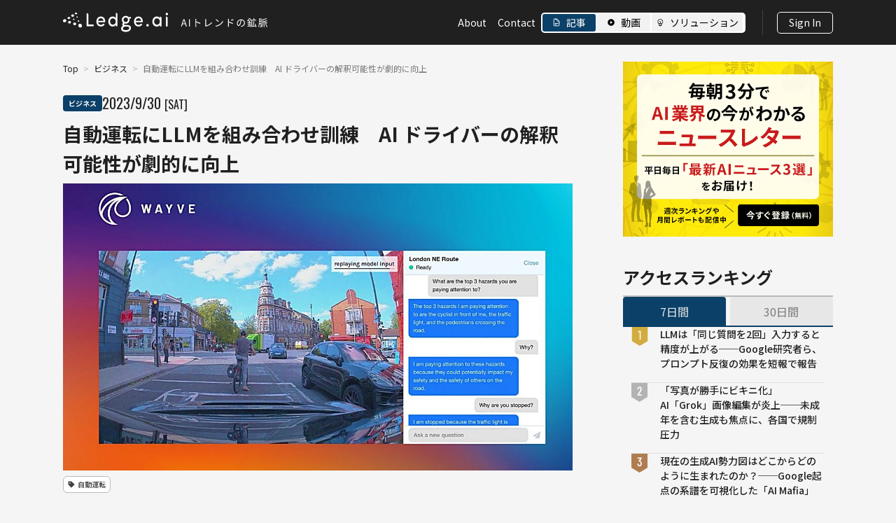

--- FILE ---
content_type: text/html;charset=utf-8
request_url: https://ledge.ai/articles/wayve_lingo1
body_size: 76004
content:
<!DOCTYPE html>
<html >
<head><meta charset="utf-8">
<title>自動運転にLLMを組み合わせ訓練　AI ドライバーの解釈可能性が劇的に向上 | Ledge.ai</title>
<meta name="theme-color" content="#202020">
<link rel="icon" href="/favicon.ico" type="image/png" sizes="32x32">
<link rel="manifest" href="/manifest.webmanifest">
<link rel="apple-touch-icon" href="/apple-touch-icon.png">
<meta name="charset" content="utf-8">
<meta name="viewport" content="width=device-width,initial-scale=1.0,maximum-scale=1.0">
<meta name="description" content="AI・人工知能関連のニュースやトレンドを高頻度で配信！最新ニュースやインタビュー、イベントレポートなどAIに関するさまざまな情報を独自の切り口で掲載">
<meta name="url" content="https://ledge.ai/articles/wayve_lingo1">
<meta content="Ledge.ai" property="og:site_name">
<meta content="website" property="og:type">
<meta content="自動運転にLLMを組み合わせ訓練　AI ドライバーの解釈可能性が劇的に向上 | Ledge.ai" property="og:title">
<meta content="AI・人工知能関連のニュースやトレンドを高頻度で配信！最新ニュースやインタビュー、イベントレポートなどAIに関するさまざまな情報を独自の切り口で掲載" property="og:description">
<meta content="https://ledge.ai/articles/wayve_lingo1" property="og:url">
<meta content="https://storage.googleapis.com/ledge-ai-prd-public-bucket/media/lingo1_press_22173e69fe/lingo1_press_22173e69fe.jpg" property="og:image">
<meta name="keywords" content="AI、人工知能、最新、ニュース">
<meta content="1512357769603171" property="fb:app_id">
<meta name="twitter:card" content="summary_large_image">
<meta name="twitter:site" content="ledgeai">
<meta name="twitter:creator" content="ledgeai">
<meta name="twitter:title" content="自動運転にLLMを組み合わせ訓練　AI ドライバーの解釈可能性が劇的に向上 | Ledge.ai">
<meta name="twitter:description" content="AI・人工知能関連のニュースやトレンドを高頻度で配信！最新ニュースやインタビュー、イベントレポートなどAIに関するさまざまな情報を独自の切り口で掲載">
<meta name="twitter:image" content="https://storage.googleapis.com/ledge-ai-prd-public-bucket/media/lingo1_press_22173e69fe/lingo1_press_22173e69fe.jpg"><link rel="modulepreload" as="script" crossorigin href="/_nuxt/entry.796cb376.js"><link rel="preload" as="style" href="/_nuxt/entry.42bbcfd8.css"><link rel="modulepreload" as="script" crossorigin href="/_nuxt/default.3ac581f9.js"><link rel="modulepreload" as="script" crossorigin href="/_nuxt/page.75e7189b.js"><link rel="modulepreload" as="script" crossorigin href="/_nuxt/user.aa7fec5d.js"><link rel="modulepreload" as="script" crossorigin href="/_nuxt/HeaderSP.vue.f63c953b.js"><link rel="modulepreload" as="script" crossorigin href="/_nuxt/nuxt-link.9b9781f4.js"><link rel="modulepreload" as="script" crossorigin href="/_nuxt/TagLabel.04bd5c28.js"><link rel="modulepreload" as="script" crossorigin href="/_nuxt/_plugin-vue_export-helper.c27b6911.js"><link rel="modulepreload" as="script" crossorigin href="/_nuxt/tags.88b57046.js"><link rel="modulepreload" as="script" crossorigin href="/_nuxt/brands.a8a87284.js"><link rel="modulepreload" as="script" crossorigin href="/_nuxt/asyncData.a143c35a.js"><link rel="modulepreload" as="script" crossorigin href="/_nuxt/_slug_.d42dfcab.js"><link rel="modulepreload" as="script" crossorigin href="/_nuxt/article-rest-repository.9cc2ade1.js"><link rel="modulepreload" as="script" crossorigin href="/_nuxt/user-action-repository.cb217ae7.js"><link rel="modulepreload" as="script" crossorigin href="/_nuxt/external-link.ed09bdad.js"><link rel="modulepreload" as="script" crossorigin href="/_nuxt/CircleShape.b77275c2.js"><link rel="modulepreload" as="script" crossorigin href="/_nuxt/strings.a7b56480.js"><link rel="modulepreload" as="script" crossorigin href="/_nuxt/moreFromLedgeaiData.9f93d3e4.js"><link rel="modulepreload" as="script" crossorigin href="/_nuxt/AdvertisementBanner.vue.c9850379.js"><link rel="modulepreload" as="script" crossorigin href="/_nuxt/PopularTagSection.vue.b036d47d.js"><link rel="modulepreload" as="script" crossorigin href="/_nuxt/BreadCrumbs.vue.1c228765.js"><link rel="modulepreload" as="script" crossorigin href="/_nuxt/ArticleCard5.vue.33659959.js"><link rel="modulepreload" as="script" crossorigin href="/_nuxt/ThePagination.vue.bed1e623.js"><link rel="modulepreload" as="script" crossorigin href="/_nuxt/FollowUsSection.vue.6c1c2368.js"><link rel="modulepreload" as="script" crossorigin href="/_nuxt/MarkdownRender.cec2a452.js"><link rel="modulepreload" as="script" crossorigin href="/_nuxt/RelationArticleSection.vue.dd411c6d.js"><link rel="modulepreload" as="script" crossorigin href="/_nuxt/ArticleCard.vue.44626529.js"><link rel="modulepreload" as="script" crossorigin href="/_nuxt/ThumbnailCaption.vue.49fc47d6.js"><link rel="prefetch" as="image" type="image/svg+xml" href="/_nuxt/list-maker-1.b353e2dc.svg"><link rel="prefetch" as="image" type="image/svg+xml" href="/_nuxt/list-maker-2.3e42e5d3.svg"><link rel="prefetch" as="image" type="image/svg+xml" href="/_nuxt/list-maker-3.5074c2d4.svg"><link rel="prefetch" as="script" crossorigin href="/_nuxt/clear.b4145dbe.js"><link rel="prefetch" as="script" crossorigin href="/_nuxt/error-component.98689cea.js"><link rel="prefetch" as="image" type="image/webp" href="/_nuxt/lastView.85886272.webp"><link rel="stylesheet" href="/_nuxt/entry.42bbcfd8.css"></head>
<body ><div id="app-root"><div><!--[--><!----><!----><!----><!----><!----><!----><!----><!----><!----><!----><!----><!----><!----><!--[--><!----><!----><!--]--><!--[--><!----><!----><!----><!----><!----><!----><!----><!--]--><!--]--><!--[--><div class="flex min-h-screen flex-col justify-between font-noto text-base-content"><div class="flex flex-col"><div><!--[--><!--]--><!--[--><!--]--></div><div class="fixed flex w-full justify-center px-12 transition-all duration-300 bg-base-content z-40 hidden md:flex"><header class="flex h-16 w-full max-w-[1100px] items-center"><div class="w-full"><a href="/" class="block w-fit" style=""><div class="cursor-pointer"><svg width="293" height="28" viewBox="0 0 293 28" fill="none" xmlns="http://www.w3.org/2000/svg" class="hidden md:flex"><path d="M17.0684 1.6983C17.1725 1.84459 17.3113 1.97181 17.479 2.0863C17.6466 2.19443 17.849 2.28348 18.0745 2.34709C18.3001 2.4107 18.5314 2.42978 18.7511 2.42342C18.9708 2.41706 19.1848 2.37253 19.3756 2.30892C19.5664 2.23896 19.7341 2.14355 19.8671 2.02905C20.0001 1.9082 20.1042 1.76827 20.162 1.60925C20.2198 1.45023 20.2314 1.29121 20.2025 1.1322C20.1678 0.979541 20.0984 0.826885 19.9943 0.68695C19.8902 0.547015 19.7457 0.426162 19.578 0.31803C19.4103 0.216259 19.2137 0.12721 18.994 0.0763244C18.7742 0.0190782 18.5545 -3.81683e-06 18.3463 0.00635687C18.1382 0.0127176 17.93 0.0508817 17.7449 0.114489C17.5599 0.178095 17.3922 0.267145 17.2534 0.375277C17.1147 0.489769 17.0106 0.623343 16.9412 0.776C16.8718 0.928656 16.8544 1.08767 16.8776 1.24669C16.9007 1.40571 16.9643 1.55836 17.0684 1.70466" fill="white"></path><path d="M15.256 5.46403C15.4469 5.29865 15.5914 5.10783 15.684 4.88521C15.788 4.63714 15.8285 4.36999 15.7996 4.10284C15.7707 3.85478 15.6897 3.62579 15.551 3.42225C15.4295 3.23779 15.2676 3.07877 15.0768 2.9452C14.886 2.81798 14.6662 2.71621 14.4292 2.65261C14.1921 2.589 13.9492 2.56356 13.7006 2.56992C13.4635 2.57628 13.2322 2.6208 13.0125 2.69713C12.7927 2.77346 12.5903 2.88159 12.4169 3.02153C12.226 3.17418 12.0757 3.35864 11.9774 3.56218C11.8618 3.79753 11.8097 4.06468 11.8213 4.32547C11.8328 4.57353 11.9138 4.8216 12.041 5.03786C12.1567 5.23504 12.3186 5.40042 12.5152 5.54672C12.7118 5.68665 12.9315 5.78842 13.1802 5.85839C13.3941 5.91564 13.6138 5.94744 13.8336 5.94744C13.8683 5.94744 13.903 5.94744 13.9377 5.94744C14.1863 5.93472 14.4292 5.89019 14.6547 5.8075C14.886 5.72482 15.0884 5.60396 15.2618 5.45767" fill="white"></path><path d="M8.38891 9.19758C8.63756 9.18486 8.88621 9.13397 9.11172 9.05129C9.33724 8.9686 9.5454 8.84774 9.71888 8.70145C9.89235 8.55515 10.0369 8.37705 10.1352 8.17987C10.2335 7.98269 10.274 7.78551 10.2682 7.58833C10.2682 7.39751 10.2104 7.20669 10.1179 7.03495C10.0253 6.86321 9.89235 6.71055 9.71888 6.58334C9.55119 6.45613 9.34302 6.35436 9.11172 6.28439C8.88042 6.21442 8.63178 6.18898 8.3947 6.2017C8.15762 6.21442 7.92054 6.25895 7.7008 6.33527C7.48107 6.4116 7.27869 6.52609 7.09943 6.66603C6.92596 6.80596 6.77561 6.97134 6.67153 7.16216C6.56744 7.35298 6.50962 7.55016 6.50384 7.74735C6.49806 7.94453 6.53853 8.13535 6.62527 8.31345C6.71201 8.49155 6.845 8.65692 7.01269 8.7905C7.18617 8.93043 7.39433 9.03856 7.6372 9.10853C7.88006 9.18486 8.13449 9.2103 8.38313 9.19758" fill="white"></path><path d="M21.2019 6.60906C21.2366 6.50093 21.2424 6.3928 21.2193 6.28467C21.1961 6.17654 21.1499 6.07477 21.0805 5.98572C21.0111 5.89031 20.9244 5.80762 20.8145 5.73765C20.7046 5.66768 20.5832 5.61044 20.4444 5.57227C20.3056 5.53411 20.1669 5.52139 20.0339 5.52775C19.9009 5.52775 19.7737 5.55955 19.658 5.60407C19.5424 5.6486 19.4383 5.70585 19.3573 5.78217C19.2764 5.8585 19.207 5.95391 19.1723 6.05568C19.1318 6.16382 19.126 6.27195 19.1434 6.37372C19.1607 6.48185 19.207 6.58362 19.2706 6.67903C19.34 6.77444 19.4267 6.86349 19.5366 6.93346C19.6464 7.00979 19.7737 7.06703 19.9124 7.1052C20.0512 7.14336 20.1958 7.15608 20.3346 7.15608C20.4733 7.15608 20.6006 7.12428 20.7162 7.07975C20.8318 7.03523 20.9359 6.97162 21.0169 6.88893C21.0978 6.81261 21.1614 6.7172 21.1961 6.60906" fill="white"></path><path d="M15.4493 10.572C15.5939 10.5656 15.7384 10.5338 15.8656 10.4829C15.9928 10.432 16.1085 10.3621 16.2068 10.273C16.2993 10.184 16.3745 10.0758 16.4207 9.95499C16.467 9.83413 16.4786 9.71328 16.467 9.59243C16.4554 9.47158 16.4092 9.35708 16.3456 9.25531C16.282 9.15354 16.1894 9.05813 16.0854 8.97544C15.9755 8.89911 15.8483 8.83551 15.7037 8.79098C15.5592 8.75282 15.4146 8.73374 15.27 8.7401C15.1255 8.74646 14.9925 8.77826 14.8653 8.82279C14.7381 8.87367 14.6224 8.93728 14.5299 9.02633C14.4316 9.10902 14.3564 9.21715 14.3102 9.33164C14.2581 9.45249 14.2408 9.57335 14.2523 9.68784C14.2639 9.80869 14.2986 9.92319 14.3622 10.0313C14.4258 10.1394 14.5125 10.2349 14.6224 10.3175C14.7323 10.4002 14.8595 10.4638 15.0098 10.5084C15.1544 10.5529 15.3105 10.572 15.4551 10.5593" fill="white"></path><path d="M22.3406 13.033C22.4909 13.0266 22.6297 12.9948 22.7569 12.9376C22.8842 12.8867 22.994 12.8104 23.0808 12.7149C23.1675 12.6195 23.2311 12.505 23.2658 12.3778C23.3005 12.2506 23.3005 12.1234 23.2774 11.9962C23.2484 11.869 23.1964 11.7481 23.1155 11.64C23.0403 11.5319 22.9362 11.4301 22.8148 11.3474C22.6933 11.2647 22.5603 11.1947 22.4042 11.1502C22.2539 11.1057 22.1035 11.0866 21.959 11.0993C21.8144 11.1057 21.6756 11.1375 21.5542 11.1884C21.4328 11.2393 21.3229 11.3092 21.2304 11.4046C21.1436 11.4937 21.0743 11.6018 21.0338 11.729C20.9933 11.8563 20.9933 11.9835 21.0106 12.1107C21.0338 12.2379 21.0858 12.3587 21.161 12.4732C21.2362 12.5877 21.3345 12.6895 21.4559 12.7786C21.5773 12.8676 21.7161 12.9376 21.8722 12.9821C22.0284 13.0266 22.1845 13.0457 22.3348 13.0393" fill="white"></path><path d="M4.0572 9.86577C3.85481 9.69403 3.61195 9.56046 3.34018 9.47777C3.07997 9.39508 2.79663 9.36328 2.5075 9.376C2.22995 9.38872 1.95239 9.44597 1.6864 9.54138C1.41462 9.64315 1.16598 9.77672 0.940462 9.95482C0.697599 10.1456 0.495213 10.3683 0.339087 10.6227C0.165614 10.9089 0.0557476 11.2206 0.0152705 11.545C-0.0252066 11.8821 0.0152705 12.2256 0.130919 12.5309C0.235003 12.8108 0.402694 13.0588 0.616645 13.256C0.824813 13.4468 1.06768 13.5868 1.35102 13.6822C1.5881 13.7585 1.83096 13.7967 2.09117 13.7967C2.13743 13.7967 2.17791 13.7967 2.22416 13.7967C2.51329 13.784 2.80241 13.7204 3.07997 13.6122C3.36331 13.5041 3.61773 13.3514 3.84325 13.167C4.08611 12.9634 4.2885 12.7281 4.43306 12.4546C4.60075 12.1556 4.69327 11.8312 4.71062 11.5005C4.72796 11.1697 4.67592 10.839 4.54293 10.54C4.42728 10.2792 4.25959 10.0502 4.04563 9.86577" fill="white"></path><path d="M10.764 12.448C10.5789 12.2953 10.3534 12.1745 10.099 12.0981C9.84458 12.0218 9.57859 11.99 9.31838 12.0027C9.05817 12.0154 8.80374 12.0727 8.56666 12.1681C8.32958 12.2635 8.10407 12.3971 7.91903 12.5625C7.72821 12.7278 7.57208 12.925 7.45643 13.154C7.34078 13.383 7.28874 13.6247 7.28296 13.8537C7.28296 14.089 7.32922 14.318 7.42752 14.5279C7.52582 14.7378 7.67038 14.935 7.85542 15.1004C8.04046 15.2658 8.27176 15.393 8.53775 15.482C8.80374 15.5711 9.0813 15.6029 9.35885 15.5838C9.63063 15.5711 9.9024 15.5075 10.1453 15.3993C10.3939 15.2976 10.6194 15.1513 10.8045 14.9732C10.9953 14.7951 11.1456 14.5852 11.2497 14.3498C11.3538 14.1145 11.3943 13.8728 11.3827 13.6438C11.3711 13.4148 11.3133 13.1922 11.2092 12.9886C11.1052 12.7851 10.9548 12.607 10.7698 12.4543" fill="white"></path><path d="M18.5316 15.2596C18.4044 15.0433 18.2309 14.8525 18.0228 14.6871C17.8146 14.5281 17.5717 14.4009 17.3057 14.3118C17.034 14.2291 16.7622 14.1973 16.4962 14.21C16.2302 14.2228 15.9758 14.2864 15.7445 14.3818C15.5132 14.4772 15.2992 14.6235 15.12 14.8016C14.9407 14.9797 14.8019 15.1896 14.7094 15.4313C14.6169 15.673 14.5822 15.9274 14.6053 16.1755C14.6285 16.4236 14.6978 16.6653 14.8193 16.8943C14.9407 17.1169 15.1084 17.3268 15.3224 17.4985C15.5305 17.6703 15.7849 17.8102 16.0683 17.9056C16.3516 17.9946 16.6407 18.0328 16.9183 18.0137C17.1959 17.9946 17.4676 17.931 17.7047 17.8229C17.9476 17.7148 18.1615 17.5621 18.335 17.3713C18.5085 17.1805 18.6415 16.9579 18.7224 16.7034C18.8034 16.4554 18.8207 16.2009 18.786 15.9529C18.7513 15.7112 18.6646 15.4695 18.5374 15.2532" fill="white"></path><path d="M27.0436 18.1723C26.9568 17.8097 26.8065 17.4726 26.5983 17.1673C26.4075 16.8874 26.1704 16.6393 25.8987 16.4422C25.6269 16.2386 25.332 16.0923 25.014 15.9905C24.6959 15.8951 24.3779 15.8506 24.0656 15.8697C23.7592 15.8888 23.4643 15.9587 23.1983 16.086C22.9149 16.2195 22.6663 16.404 22.4639 16.6393C22.2268 16.9128 22.0591 17.2372 21.9608 17.6062C21.8567 18.0005 21.8452 18.4267 21.9203 18.8465C21.9897 19.2218 22.1285 19.578 22.3309 19.9024C22.5159 20.2013 22.753 20.4685 23.0306 20.6847C23.3081 20.9074 23.6204 21.0727 23.95 21.1809C24.2275 21.2699 24.5109 21.3144 24.7884 21.3144C24.8405 21.3144 24.8925 21.3144 24.9503 21.3144C25.2742 21.2954 25.5806 21.2127 25.8582 21.0727C26.1531 20.9264 26.4075 20.7229 26.6041 20.4621C26.8354 20.1695 26.9915 19.8197 27.0725 19.419C27.1535 19.0182 27.1419 18.5857 27.0436 18.1723Z" fill="white"></path><path d="M90.015 17.6384C87.4129 17.6384 87.0601 17.1805 87.0601 16.7416C87.0601 16.2645 87.4071 15.8193 87.9448 15.5903C88.4537 15.7239 88.9973 15.7875 89.5639 15.7875C92.7674 15.7875 95.0919 13.4722 95.0919 10.2791C95.0919 9.70031 95.0226 9.14057 94.8953 8.61899L97.0002 8.3264V6.05564L93.8718 6.54541C92.8888 5.33688 91.4143 4.66901 89.7201 4.66901C86.505 4.66901 84.0822 7.06699 84.0822 10.2473C84.0822 11.9965 84.7125 13.4976 85.8574 14.4963C85.0999 15.1069 84.6893 15.9401 84.6893 16.8624C84.6893 17.7847 85.0074 18.4653 85.6666 18.9551C83.9029 19.8202 83.0471 21.1368 83.0471 22.9878C83.0471 24.0309 83.3825 24.9278 84.0475 25.6529C85.1404 26.8487 87.0254 27.4784 89.5003 27.4784H89.5986C94.2188 27.453 97.0811 25.3222 97.0638 21.9192C97.0464 18.9233 94.9416 17.6448 90.0207 17.6384M94.612 22.0718C94.5947 23.5412 93.0681 25.1122 89.7663 25.1122C89.7374 25.1122 89.7085 25.1122 89.6796 25.1122C87.0833 25.0868 85.5336 24.1899 85.5336 22.7015C85.5336 21.4549 86.638 20.4371 88.6445 19.8456C89.1245 19.8901 89.6622 19.9092 90.2405 19.9092C92.5303 19.9092 93.6868 20.1509 94.2188 20.7488C94.4963 21.0605 94.6236 21.4803 94.6178 22.0718M86.453 10.2219C86.4645 8.41545 87.9101 6.99702 89.749 6.99702C91.5878 6.99702 92.8021 8.37729 92.8021 10.2791C92.8021 12.3718 91.1657 13.4722 89.5524 13.4722C88.5983 13.4722 87.8003 13.1478 87.2452 12.5308C86.719 11.952 86.4472 11.1505 86.453 10.2219Z" fill="white"></path><path d="M33.651 19.5968H43.6546V17.0398H36.1375V1.98408L33.651 0.400269V19.5968Z" fill="white"></path><path d="M75.4107 0V7.92542C74.5839 6.36705 72.8433 5.57197 70.9987 5.57197C67.5755 5.57197 64.719 8.33887 64.719 12.7214C64.719 17.1039 67.6044 19.8962 71.0276 19.8962C72.7624 19.8962 74.5839 19.0439 75.4107 17.4855V19.6037H77.8451V1.54565L75.4107 0ZM71.2416 17.2756C68.998 17.2756 67.2054 15.3929 67.2054 12.6896C67.2054 9.98629 68.998 8.19257 71.2416 8.19257C73.2481 8.19257 75.3876 9.75094 75.3876 12.6896C75.3876 15.6282 73.4331 17.2756 71.2416 17.2756Z" fill="white"></path><path d="M60.2807 13.7452C60.3096 13.4526 60.3096 13.0074 60.3096 12.6893C60.3096 8.33861 57.6612 5.57172 54.1108 5.57172C51.4682 5.57172 49.2304 7.09828 48.2474 9.668C47.9062 10.5585 47.7212 11.5698 47.7212 12.6893C47.7212 17.04 50.5546 19.896 54.1108 19.896C56.3081 19.896 58.3898 18.8655 59.5521 16.8492L57.6207 15.6216C56.8864 16.811 55.5911 17.4853 54.1917 17.4853C52.0812 17.4853 50.4505 16.0478 50.1556 13.7516H60.2864L60.2807 13.7452ZM50.1498 11.6589C50.1787 11.4172 50.2308 11.1882 50.2886 10.9656C50.7917 9.08917 52.2662 7.98241 54.105 7.98241C56.1115 7.98241 57.6092 9.36268 57.8983 11.6589H50.144H50.1498Z" fill="white"></path><path d="M114.016 13.7452C114.045 13.4526 114.045 13.0074 114.045 12.6893C114.045 8.33861 111.396 5.57172 107.846 5.57172C105.203 5.57172 102.965 7.09828 101.982 9.668C101.641 10.5585 101.456 11.5698 101.456 12.6893C101.456 17.04 104.29 19.896 107.846 19.896C110.043 19.896 112.125 18.8655 113.287 16.8492L111.356 15.6216C110.621 16.811 109.326 17.4853 107.927 17.4853C105.816 17.4853 104.185 16.0478 103.891 13.7516H114.021L114.016 13.7452ZM103.885 11.6589C103.914 11.4172 103.966 11.1882 104.024 10.9656C104.527 9.08917 106.001 7.98241 107.84 7.98241C109.847 7.98241 111.344 9.36268 111.633 11.6589H103.879H103.885Z" fill="white"></path><path d="M120.747 16.2576C121.713 16.2576 122.522 17.0527 122.522 18.1213C122.522 19.1898 121.718 19.9531 120.747 19.9531C119.776 19.9531 119.001 19.1835 119.001 18.1213C119.001 17.059 119.804 16.2576 120.747 16.2576Z" fill="white"></path><path d="M148.306 3.75293C149.248 3.75293 150 3.01509 150 2.0101C150 1.00511 149.248 0.267273 148.306 0.267273C147.363 0.267273 146.611 1.00511 146.611 2.0101C146.611 3.01509 147.392 3.75293 148.306 3.75293Z" fill="white"></path><path d="M138.422 5.29205V7.92538C137.59 6.36065 135.843 5.5592 133.987 5.5592C130.547 5.5592 127.673 8.33882 127.673 12.7404C127.673 17.142 130.57 19.9534 134.01 19.9534C135.757 19.9534 137.584 19.0947 138.417 17.53V19.6545H140.863V6.84406L138.417 5.29205H138.422ZM134.23 17.3201C131.975 17.3201 130.171 15.431 130.171 12.7086C130.171 9.98624 131.969 8.18617 134.23 8.18617C136.248 8.18617 138.394 9.7509 138.394 12.7086C138.394 15.6663 136.433 17.3201 134.23 17.3201Z" fill="white"></path><path d="M147.098 19.661H149.521V6.84421L147.098 5.36853V19.661Z" fill="white"></path><path d="M168.512 19.7392L171.984 9.4772H173.44L176.912 19.7392H175.554L173.748 13.9992C173.384 12.8512 173.062 11.7312 172.726 10.5412H172.67C172.334 11.7312 172.012 12.8512 171.634 13.9992L169.828 19.7392H168.512ZM170.332 16.6032V15.5812H175.064V16.6032H170.332ZM180.068 19.7392V9.4772H181.37V19.7392H180.068ZM189.154 18.5072C189.154 17.7232 189.154 11.5352 189.154 10.3732C189.154 9.9672 189.126 9.3512 189.056 8.9032H190.428C190.372 9.3372 190.33 9.9392 190.33 10.3732C190.33 12.5432 190.344 17.8492 190.344 18.5072C190.344 18.9552 190.372 19.7112 190.428 20.1732H189.07C189.14 19.7252 189.154 19.0252 189.154 18.5072ZM190.078 12.5852C191.926 13.1172 194.754 14.1952 196.308 14.9512L195.818 16.1412C194.222 15.2872 191.604 14.2932 190.078 13.8172V12.5852ZM203.238 19.3052C203.336 19.0812 203.364 18.8852 203.364 18.6192C203.364 17.7372 203.364 11.9412 203.364 10.6112C203.364 10.2332 203.308 9.6032 203.252 9.3372H204.624C204.582 9.6732 204.526 10.2052 204.526 10.5972C204.526 11.9272 204.526 17.8352 204.526 18.5492C207.214 17.8632 210.448 16.0292 212.198 13.7752L212.828 14.7552C211.008 17.0092 208.124 18.7312 204.624 19.7532C204.484 19.7952 204.26 19.8652 204.036 19.9912L203.238 19.3052ZM218.988 9.4912C219.968 10.1492 221.774 11.6052 222.544 12.3752L221.676 13.2712C220.962 12.5432 219.226 11.0312 218.176 10.3452L218.988 9.4912ZM217.784 18.8712C220.22 18.5072 222.04 17.6532 223.37 16.8272C225.54 15.4692 227.234 13.3972 228.046 11.6612L228.718 12.8652C227.766 14.6012 226.142 16.5052 224.028 17.8352C222.614 18.7172 220.85 19.5852 218.512 20.0192L217.784 18.8712ZM240.674 9.6732C241.024 10.1772 241.626 11.1152 241.948 11.7872L241.15 12.1512C240.8 11.4092 240.352 10.6392 239.89 10.0092L240.674 9.6732ZM242.354 8.9732C242.732 9.4632 243.348 10.3872 243.67 11.0452L242.886 11.4372C242.522 10.6952 242.06 9.9532 241.598 9.3372L242.354 8.9732ZM235.76 18.6892C235.76 17.9192 235.76 11.7312 235.76 10.5552C235.76 10.1492 235.718 9.5332 235.648 9.0992H237.02C236.978 9.5192 236.922 10.1352 236.922 10.5552C236.922 12.7392 236.936 18.0312 236.936 18.6892C236.936 19.1372 236.964 19.8932 237.02 20.3552H235.662C235.732 19.9072 235.76 19.2212 235.76 18.6892ZM236.67 12.7672C238.532 13.2992 241.346 14.3772 242.9 15.1472L242.41 16.3232C240.814 15.4692 238.196 14.4752 236.67 13.9992V12.7672ZM255.052 10.1912C254.87 11.6472 254.59 13.2852 254.156 14.7832C253.302 17.6532 252.182 19.1372 250.894 19.1372C249.634 19.1372 248.388 17.7092 248.388 15.3852C248.388 12.3472 251.09 9.7012 254.52 9.7012C257.796 9.7012 259.882 12.0112 259.882 14.8532C259.882 17.7792 257.95 19.7392 254.618 20.1732L253.974 19.1372C254.422 19.0952 254.842 19.0392 255.178 18.9692C256.97 18.5632 258.734 17.2192 258.734 14.7972C258.734 12.5572 257.18 10.7092 254.492 10.7092C251.412 10.7092 249.494 13.2432 249.494 15.3012C249.494 17.0652 250.292 17.8492 250.922 17.8492C251.58 17.8492 252.336 16.8972 253.05 14.5312C253.456 13.2012 253.75 11.6192 253.89 10.1632L255.052 10.1912ZM272.174 8.0212H273.196V10.7652H272.174V8.0212ZM269.752 10.1912H276.122V11.1852H269.752V10.1912ZM269.36 10.1912H270.34V12.9212C270.34 15.1752 270.144 18.5352 268.954 20.8872C268.758 20.7192 268.31 20.4672 268.072 20.3692C269.248 18.1292 269.36 15.0352 269.36 12.9072V10.1912ZM272.328 12.0532L273.378 12.2772C272.986 14.6012 272.384 17.6392 271.838 19.5292L270.942 19.3192C271.46 17.4012 272.062 14.2652 272.328 12.0532ZM269.92 19.1372C271.334 19.0392 273.476 18.8572 275.576 18.6752L275.604 19.6272C273.602 19.8372 271.53 20.0332 270.032 20.1732L269.92 19.1372ZM273.742 16.1272L274.624 15.8052C275.38 17.3032 276.178 19.2352 276.458 20.4252L275.52 20.8172C275.24 19.6272 274.484 17.6252 273.742 16.1272ZM264.362 11.4092H268.324V12.3192H264.362V11.4092ZM263.606 13.8032H268.716V14.7272H263.606V13.8032ZM263.928 15.6512L264.656 15.4692C264.936 16.3232 265.16 17.4012 265.216 18.1152L264.432 18.3252C264.418 17.5972 264.194 16.5052 263.928 15.6512ZM263.48 19.3332C264.796 19.0952 266.77 18.6752 268.688 18.2692L268.772 19.1512C266.966 19.5712 265.104 19.9912 263.704 20.2992L263.48 19.3332ZM267.82 15.3432L268.632 15.5532C268.394 16.4072 268.156 17.4152 267.918 18.0732L267.232 17.8772C267.442 17.1912 267.694 16.0852 267.82 15.3432ZM265.804 11.7452H266.728V19.2772L265.804 19.4312V11.7452ZM265.762 7.9932H266.308V8.2172H266.616V8.4832C266.07 9.5612 265.16 11.0452 263.774 12.2632C263.62 12.0532 263.312 11.7452 263.116 11.6052C264.39 10.5412 265.286 9.1132 265.762 7.9932ZM265.93 7.9932H266.714C267.554 8.7212 268.604 9.7712 269.108 10.4712L268.408 11.2692C267.918 10.5832 266.952 9.4212 266.126 8.7352H265.93V7.9932ZM286.832 12.7112H287.798V20.8452H286.832V12.7112ZM284.662 9.2672L285.922 9.6312C285.908 9.7432 285.838 9.7852 285.642 9.8272V14.0832C285.642 16.0572 285.488 18.8712 284.242 20.8592C284.102 20.6492 283.724 20.3132 283.472 20.2012C284.564 18.3812 284.662 15.9592 284.662 14.0832V9.2672ZM290.962 10.9472L291.788 11.7592C290.248 12.4032 288.036 13.0052 286.104 13.4392C286.062 13.2152 285.908 12.8512 285.768 12.6272C287.616 12.1792 289.73 11.5212 290.962 10.9472ZM290.458 8.0352L291.354 8.8612C289.73 9.5472 287.35 10.1352 285.278 10.5272C285.222 10.2892 285.068 9.9112 284.928 9.6872C286.916 9.2812 289.198 8.6652 290.458 8.0352ZM289.534 12.1092C289.842 15.4972 290.514 18.6052 292.096 20.0332C291.844 20.2152 291.494 20.6212 291.326 20.9012C289.674 19.2212 289.03 15.9452 288.68 12.2212L289.534 12.1092ZM291.298 13.5092L292.04 14.3072C291.312 14.8952 290.5 15.5672 289.842 15.9732L289.324 15.3572C289.926 14.8952 290.822 14.0832 291.298 13.5092ZM280.392 8.4972H283.234V9.4632H280.392V8.4972ZM280.336 11.7872H283.066V12.7532H280.336V11.7872ZM280.322 15.1472H283.08V16.1272H280.322V15.1472ZM279.93 8.4972H280.84V13.5232C280.84 15.6932 280.714 18.7872 279.79 20.8592C279.608 20.6912 279.202 20.4672 278.964 20.3832C279.86 18.4092 279.93 15.5952 279.93 13.5232V8.4972ZM282.618 8.4972H283.556V19.6412C283.556 20.1872 283.444 20.4952 283.108 20.6632C282.758 20.8312 282.24 20.8592 281.344 20.8452C281.316 20.6072 281.176 20.1592 281.05 19.8792C281.666 19.9072 282.198 19.9072 282.366 19.8932C282.548 19.8792 282.618 19.8232 282.618 19.6272V8.4972Z" fill="white"></path></svg><svg width="136" height="25" viewBox="0 0 136 25" fill="none" xmlns="http://www.w3.org/2000/svg" class="flex md:hidden"><path d="M15.8616 1.6632C15.9553 1.79487 16.0802 1.90936 16.2311 2.01241C16.382 2.10972 16.5641 2.18987 16.7671 2.24712C16.9701 2.30436 17.1782 2.32154 17.376 2.31581C17.5738 2.31009 17.7663 2.27001 17.9381 2.21277C18.1098 2.1498 18.2607 2.06393 18.3804 1.96088C18.5001 1.85212 18.5938 1.72617 18.6458 1.58306C18.6979 1.43994 18.7083 1.29683 18.6823 1.15371C18.651 1.01632 18.5886 0.878932 18.4949 0.75299C18.4012 0.627049 18.2711 0.518281 18.1202 0.420962C17.9693 0.329369 17.7923 0.249224 17.5946 0.203427C17.3968 0.151906 17.1991 0.134732 17.0117 0.140456C16.8244 0.146181 16.637 0.180529 16.4705 0.237775C16.3039 0.295021 16.153 0.375166 16.0281 0.472484C15.9032 0.575527 15.8095 0.695744 15.7471 0.833135C15.6846 0.970526 15.669 1.11364 15.6898 1.25676C15.7107 1.39987 15.7679 1.53726 15.8616 1.66893" fill="white"></path><path d="M14.2304 5.05233C14.4021 4.90349 14.5323 4.73175 14.6155 4.53139C14.7092 4.30813 14.7456 4.0677 14.7196 3.82726C14.6936 3.604 14.6207 3.39792 14.4958 3.21473C14.3865 3.04871 14.2408 2.9056 14.0691 2.78538C13.8973 2.67089 13.6996 2.5793 13.4862 2.52205C13.2728 2.4648 13.0543 2.44191 12.8305 2.44763C12.6171 2.45336 12.4089 2.49343 12.2112 2.56212C12.0134 2.63082 11.8313 2.72814 11.6751 2.85408C11.5034 2.99147 11.3681 3.15748 11.2796 3.34067C11.1755 3.55248 11.1287 3.79291 11.1391 4.02762C11.1495 4.25088 11.2224 4.47414 11.3369 4.66878C11.441 4.84624 11.5867 4.99508 11.7636 5.12675C11.9406 5.25269 12.1383 5.34429 12.3621 5.40726C12.5547 5.45878 12.7524 5.4874 12.9502 5.4874C12.9814 5.4874 13.0126 5.4874 13.0439 5.4874C13.2676 5.47595 13.4862 5.43588 13.6892 5.36146C13.8973 5.28704 14.0795 5.17827 14.2356 5.0466" fill="white"></path><path d="M8.05008 8.41251C8.27386 8.40106 8.49765 8.35526 8.70061 8.28084C8.90357 8.20642 9.09092 8.09766 9.24705 7.96599C9.40318 7.83432 9.53328 7.67403 9.62175 7.49657C9.71022 7.31911 9.74665 7.14164 9.74145 6.96418C9.74145 6.79244 9.68941 6.6207 9.60614 6.46614C9.52287 6.31158 9.40318 6.17418 9.24705 6.05969C9.09613 5.9452 8.90878 5.85361 8.70061 5.79064C8.49244 5.72766 8.26866 5.70477 8.05529 5.71622C7.84192 5.72766 7.62854 5.76774 7.43078 5.83643C7.23303 5.90513 7.05088 6.00817 6.88955 6.13411C6.73342 6.26005 6.59811 6.40889 6.50444 6.58063C6.41076 6.75237 6.35872 6.92983 6.35352 7.1073C6.34831 7.28476 6.38474 7.4565 6.4628 7.61679C6.54087 7.77708 6.66056 7.92592 6.81148 8.04613C6.96761 8.17208 7.15496 8.26939 7.37354 8.33236C7.59211 8.40106 7.8211 8.42396 8.04488 8.41251" fill="white"></path><path d="M19.5818 6.08287C19.613 5.98555 19.6182 5.88823 19.5974 5.79091C19.5766 5.69359 19.535 5.602 19.4725 5.52185C19.4101 5.43599 19.332 5.36157 19.2331 5.29859C19.1343 5.23562 19.025 5.1841 18.9001 5.14975C18.7752 5.11541 18.6503 5.10396 18.5306 5.10968C18.4109 5.10968 18.2964 5.13831 18.1923 5.17838C18.0882 5.21845 17.9945 5.26997 17.9217 5.33867C17.8488 5.40736 17.7864 5.49323 17.7551 5.58483C17.7187 5.68214 17.7135 5.77946 17.7291 5.87106C17.7447 5.96838 17.7864 6.05997 17.8436 6.14584C17.9061 6.23171 17.9841 6.31185 18.083 6.37482C18.1819 6.44352 18.2964 6.49504 18.4213 6.52939C18.5462 6.56374 18.6763 6.57518 18.8012 6.57518C18.9261 6.57518 19.0406 6.54656 19.1447 6.50649C19.2487 6.46642 19.3424 6.40917 19.4153 6.33475C19.4881 6.26606 19.5454 6.18019 19.5766 6.08287" fill="white"></path><path d="M14.4043 9.64947C14.5344 9.64375 14.6645 9.61512 14.779 9.56932C14.8935 9.52353 14.9976 9.46056 15.0861 9.38041C15.1693 9.30027 15.237 9.20295 15.2786 9.09418C15.3203 8.98541 15.3307 8.87665 15.3203 8.76788C15.3099 8.65911 15.2682 8.55607 15.211 8.46447C15.1537 8.37288 15.0705 8.28701 14.9768 8.21259C14.8779 8.1439 14.7634 8.08665 14.6333 8.04658C14.5032 8.01223 14.3731 7.99506 14.243 8.00078C14.1129 8.0065 13.9932 8.03513 13.8787 8.0752C13.7642 8.121 13.6601 8.17824 13.5769 8.25839C13.4884 8.33281 13.4207 8.43013 13.3791 8.53317C13.3323 8.64194 13.3166 8.7507 13.3271 8.85375C13.3375 8.96252 13.3687 9.06556 13.4259 9.16288C13.4832 9.2602 13.5612 9.34606 13.6601 9.42048C13.759 9.4949 13.8735 9.55215 14.0088 9.59222C14.1389 9.6323 14.2794 9.64947 14.4095 9.63802" fill="white"></path><path d="M20.6067 11.8643C20.742 11.8586 20.8669 11.83 20.9814 11.7784C21.0958 11.7326 21.1947 11.6639 21.2728 11.5781C21.3509 11.4922 21.4081 11.3892 21.4393 11.2747C21.4706 11.1602 21.4706 11.0457 21.4497 10.9312C21.4237 10.8167 21.3769 10.7079 21.304 10.6106C21.2364 10.5133 21.1427 10.4217 21.0334 10.3473C20.9241 10.2729 20.8044 10.2099 20.6639 10.1698C20.5286 10.1298 20.3933 10.1126 20.2632 10.124C20.1331 10.1298 20.0082 10.1584 19.8989 10.2042C19.7896 10.25 19.6907 10.3129 19.6074 10.3988C19.5294 10.479 19.4669 10.5763 19.4305 10.6908C19.3941 10.8053 19.3941 10.9197 19.4097 11.0342C19.4305 11.1487 19.4773 11.2575 19.545 11.3605C19.6127 11.4636 19.7011 11.5552 19.8104 11.6353C19.9197 11.7155 20.0446 11.7784 20.1851 11.8185C20.3256 11.8586 20.4661 11.8758 20.6015 11.87" fill="white"></path><path d="M4.15148 9.01391C3.96933 8.85935 3.75076 8.73913 3.50616 8.66471C3.27197 8.59029 3.01696 8.56167 2.75675 8.57312C2.50695 8.58456 2.25715 8.63609 2.01776 8.72196C1.77316 8.81355 1.54938 8.93377 1.34642 9.09406C1.12784 9.2658 0.945692 9.46616 0.805179 9.69514C0.649053 9.95275 0.550173 10.2333 0.513743 10.5252C0.477314 10.8286 0.513743 11.1377 0.617827 11.4125C0.711503 11.6644 0.862425 11.8877 1.05498 12.0651C1.24233 12.2369 1.46091 12.3628 1.71591 12.4487C1.92929 12.5174 2.14786 12.5517 2.38205 12.5517C2.42369 12.5517 2.46011 12.5517 2.50175 12.5517C2.76196 12.5403 3.02217 12.483 3.27197 12.3857C3.52698 12.2884 3.75596 12.151 3.95893 11.985C4.1775 11.8018 4.35965 11.59 4.48975 11.3438C4.64068 11.0748 4.72394 10.7828 4.73956 10.4851C4.75517 10.1875 4.70833 9.88978 4.58863 9.62072C4.48455 9.38601 4.33363 9.17993 4.14107 9.01391" fill="white"></path><path d="M10.1876 11.3379C10.0211 11.2005 9.81811 11.0917 9.58913 11.023C9.36015 10.9543 9.12075 10.9257 8.88656 10.9371C8.65238 10.9486 8.42339 11.0001 8.21002 11.086C7.99665 11.1719 7.79368 11.2921 7.62715 11.4409C7.45541 11.5898 7.3149 11.7672 7.21081 11.9733C7.10673 12.1794 7.05989 12.3969 7.05469 12.603C7.05469 12.8148 7.09632 13.0209 7.18479 13.2098C7.27326 13.3987 7.40337 13.5762 7.5699 13.725C7.73644 13.8739 7.9446 13.9884 8.184 14.0685C8.42339 14.1487 8.67319 14.1773 8.92299 14.1601C9.16759 14.1487 9.41219 14.0914 9.63076 13.9941C9.85455 13.9025 10.0575 13.7708 10.224 13.6105C10.3958 13.4503 10.5311 13.2613 10.6248 13.0495C10.7184 12.8377 10.7549 12.6202 10.7445 12.4141C10.7341 12.208 10.682 12.0077 10.5883 11.8245C10.4947 11.6413 10.3594 11.481 10.1928 11.3436" fill="white"></path><path d="M17.1784 13.8683C17.064 13.6736 16.9078 13.5019 16.7205 13.353C16.5331 13.2099 16.3145 13.0954 16.0752 13.0153C15.8306 12.9409 15.586 12.9123 15.3466 12.9237C15.1072 12.9352 14.8782 12.9924 14.67 13.0783C14.4619 13.1641 14.2693 13.2958 14.108 13.4561C13.9466 13.6164 13.8217 13.8053 13.7385 14.0228C13.6552 14.2404 13.624 14.4693 13.6448 14.6926C13.6656 14.9159 13.7281 15.1334 13.8374 15.3395C13.9466 15.5398 14.0976 15.7288 14.2901 15.8833C14.4775 16.0379 14.7065 16.1638 14.9615 16.2497C15.2165 16.3298 15.4767 16.3642 15.7265 16.347C15.9763 16.3298 16.2209 16.2726 16.4342 16.1753C16.6528 16.078 16.8454 15.9406 17.0015 15.7688C17.1576 15.5971 17.2773 15.3967 17.3502 15.1678C17.423 14.9445 17.4387 14.7155 17.4074 14.4922C17.3762 14.2747 17.2981 14.0572 17.1836 13.8625" fill="white"></path><path d="M24.8393 16.4897C24.7612 16.1634 24.6259 15.86 24.4386 15.5852C24.2668 15.3334 24.0535 15.1101 23.8089 14.9326C23.5643 14.7494 23.2988 14.6178 23.0126 14.5262C22.7264 14.4403 22.4402 14.4002 22.1591 14.4174C21.8833 14.4346 21.6179 14.4976 21.3785 14.6121C21.1235 14.7323 20.8997 14.8983 20.7176 15.1101C20.5042 15.3563 20.3533 15.6482 20.2648 15.9802C20.1711 16.3352 20.1607 16.7187 20.2284 17.0965C20.2908 17.4343 20.4157 17.7549 20.5979 18.0468C20.7644 18.3159 20.9778 18.5563 21.2276 18.751C21.4774 18.9513 21.7584 19.1002 22.055 19.1975C22.3048 19.2776 22.5599 19.3177 22.8097 19.3177C22.8565 19.3177 22.9033 19.3177 22.9554 19.3177C23.2468 19.3005 23.5226 19.2261 23.7724 19.1002C24.0378 18.9685 24.2668 18.7853 24.4438 18.5506C24.6519 18.2873 24.7925 17.9724 24.8653 17.6118C24.9382 17.2511 24.9278 16.8618 24.8393 16.4897Z" fill="white"></path><path d="M81.5135 16.0093C79.1716 16.0093 78.8541 15.5972 78.8541 15.2022C78.8541 14.7728 79.1664 14.3721 79.6504 14.166C80.1084 14.2862 80.5976 14.3435 81.1076 14.3435C83.9907 14.3435 86.0828 12.2597 86.0828 9.38597C86.0828 8.86503 86.0203 8.36126 85.9058 7.89184L87.8002 7.62851V5.58482L84.9847 6.02561C84.1 4.93794 82.7729 4.33685 81.2481 4.33685C78.3545 4.33685 76.174 6.49503 76.174 9.35734C76.174 10.9316 76.7412 12.2826 77.7717 13.1814C77.0899 13.731 76.7204 14.4809 76.7204 15.3109C76.7204 16.141 77.0067 16.7535 77.5999 17.1943C76.0127 17.9729 75.2424 19.1579 75.2424 20.8237C75.2424 21.7626 75.5443 22.5698 76.1428 23.2224C77.1263 24.2986 78.8229 24.8653 81.0503 24.8653H81.1388C85.2969 24.8424 87.873 22.9247 87.8574 19.862C87.8418 17.1657 85.9475 16.0151 81.5187 16.0093M85.6508 19.9994C85.6352 21.3218 84.2613 22.7358 81.2897 22.7358C81.2637 22.7358 81.2377 22.7358 81.2116 22.7358C78.875 22.7129 77.4802 21.9057 77.4802 20.5661C77.4802 19.4441 78.4742 18.5282 80.2801 17.9958C80.712 18.0359 81.196 18.053 81.7165 18.053C83.7773 18.053 84.8181 18.2706 85.2969 18.8087C85.5467 19.0892 85.6612 19.467 85.656 19.9994M78.3077 9.33444C78.3181 7.70865 79.6192 6.43206 81.2741 6.43206C82.929 6.43206 84.0219 7.6743 84.0219 9.38597C84.0219 11.2694 82.5491 12.2597 81.0972 12.2597C80.2385 12.2597 79.5203 11.9678 79.0207 11.4125C78.5471 10.8915 78.3025 10.1702 78.3077 9.33444Z" fill="white"></path><path d="M30.7859 17.7719H39.7892V15.4706H33.0237V1.92043L30.7859 0.494995V17.7719Z" fill="white"></path><path d="M68.3696 0.134705V7.26758C67.6254 5.86505 66.059 5.14947 64.3988 5.14947C61.3179 5.14947 58.7471 7.63968 58.7471 11.584C58.7471 15.5282 61.344 18.0413 64.4249 18.0413C65.9861 18.0413 67.6254 17.2742 68.3696 15.8717V17.778H70.5606V1.52579L68.3696 0.134705ZM64.6174 15.6828C62.5982 15.6828 60.9849 13.9883 60.9849 11.5553C60.9849 9.12236 62.5982 7.50802 64.6174 7.50802C66.4233 7.50802 68.3488 8.91055 68.3488 11.5553C68.3488 14.2001 66.5898 15.6828 64.6174 15.6828Z" fill="white"></path><path d="M54.7525 12.5054C54.7785 12.242 54.7785 11.8413 54.7785 11.5551C54.7785 7.63944 52.395 5.14923 49.1996 5.14923C46.8213 5.14923 44.8073 6.52314 43.9226 8.83588C43.6155 9.63733 43.449 10.5475 43.449 11.5551C43.449 15.4707 45.999 18.0411 49.1996 18.0411C51.1772 18.0411 53.0507 17.1137 54.0968 15.299L52.3586 14.1941C51.6976 15.2646 50.5319 15.8714 49.2725 15.8714C47.3729 15.8714 45.9054 14.5777 45.6399 12.5111H54.7577L54.7525 12.5054ZM45.6347 10.6277C45.6608 10.4102 45.7076 10.2041 45.7596 10.0037C46.2124 8.31494 47.5395 7.31886 49.1944 7.31886C51.0003 7.31886 52.3482 8.5611 52.6084 10.6277H45.6295H45.6347Z" fill="white"></path><path d="M103.114 12.5054C103.14 12.242 103.14 11.8413 103.14 11.5551C103.14 7.63944 100.757 5.14923 97.5612 5.14923C95.1829 5.14923 93.1688 6.52314 92.2841 8.83588C91.9771 9.63733 91.8105 10.5475 91.8105 11.5551C91.8105 15.4707 94.3606 18.0411 97.5612 18.0411C99.5388 18.0411 101.412 17.1137 102.458 15.299L100.72 14.1941C100.059 15.2646 98.8935 15.8714 97.634 15.8714C95.7345 15.8714 94.2669 14.5777 94.0015 12.5111H103.119L103.114 12.5054ZM93.9963 10.6277C94.0223 10.4102 94.0692 10.2041 94.1212 10.0037C94.574 8.31494 95.9011 7.31886 97.556 7.31886C99.3618 7.31886 100.71 8.5611 100.97 10.6277H93.9911H93.9963Z" fill="white"></path><path d="M109.172 14.7666C110.041 14.7666 110.77 15.4822 110.77 16.4439C110.77 17.4057 110.047 18.0926 109.172 18.0926C108.298 18.0926 107.601 17.3999 107.601 16.4439C107.601 15.4879 108.324 14.7666 109.172 14.7666Z" fill="white"></path><path d="M133.975 3.51234C134.823 3.51234 135.5 2.84828 135.5 1.94379C135.5 1.0393 134.823 0.375244 133.975 0.375244C133.127 0.375244 132.45 1.0393 132.45 1.94379C132.45 2.84828 133.153 3.51234 133.975 3.51234Z" fill="white"></path><path d="M125.08 4.89758V7.26758C124.331 5.85932 122.759 5.13802 121.089 5.13802C117.992 5.13802 115.406 7.63968 115.406 11.6011C115.406 15.5625 118.013 18.0928 121.109 18.0928C122.681 18.0928 124.326 17.32 125.075 15.9117V17.8238H127.276V6.29439L125.075 4.89758H125.08ZM121.307 15.7228C119.278 15.7228 117.654 14.0226 117.654 11.5725C117.654 9.12235 119.272 7.50228 121.307 7.50228C123.123 7.50228 125.054 8.91054 125.054 11.5725C125.054 14.2344 123.29 15.7228 121.307 15.7228Z" fill="white"></path><path d="M132.888 17.8296H135.069V6.29454L132.888 4.96643V17.8296Z" fill="white"></path></svg></div></a><a href="/brand_solution" class="block w-fit" style="display:none;"><svg width="215" height="31" viewBox="0 0 215 31" fill="none" xmlns="http://www.w3.org/2000/svg" class="cursor-pointer"><path d="M30.2937 1.64913C30.3798 1.75753 30.4945 1.8565 30.6378 1.93661C30.7812 2.02145 30.9485 2.08742 31.1397 2.12984C31.3308 2.17226 31.522 2.19111 31.7084 2.18639C31.8948 2.18168 32.0716 2.14869 32.2293 2.09685C32.387 2.04501 32.5304 1.97432 32.6451 1.88477C32.7598 1.79523 32.8458 1.69155 32.8936 1.57373C32.9414 1.45591 32.951 1.33337 32.9271 1.21555C32.9032 1.09773 32.8411 0.984626 32.7503 0.880944C32.6595 0.777262 32.5448 0.683006 32.4014 0.607601C32.258 0.527483 32.0955 0.466216 31.9139 0.423801C31.7323 0.381385 31.5459 0.367247 31.3691 0.37196C31.1922 0.376673 31.0202 0.40495 30.8672 0.452078C30.7143 0.499206 30.5709 0.565185 30.4562 0.650016C30.3415 0.734847 30.2507 0.833816 30.1934 0.951636C30.136 1.06946 30.1217 1.18728 30.1408 1.3051C30.1599 1.42292 30.2125 1.54074 30.2985 1.64913H30.2937Z" fill="white"></path><path d="M28.778 4.47685C28.9358 4.35432 29.06 4.20822 29.1365 4.04327C29.2225 3.85947 29.256 3.65682 29.2321 3.45417C29.2082 3.27037 29.1365 3.096 29.0218 2.94047C28.9214 2.8038 28.7828 2.68127 28.6251 2.5823C28.4674 2.48333 28.281 2.41264 28.0803 2.3608C27.8843 2.31367 27.6788 2.29482 27.4733 2.29953C27.2726 2.30424 27.0814 2.33723 26.895 2.39379C26.7086 2.45034 26.5414 2.53517 26.398 2.63885C26.2403 2.75196 26.116 2.88863 26.03 3.04887C25.9344 3.22795 25.8866 3.42589 25.9009 3.62383C25.9105 3.81234 25.9774 3.99614 26.0826 4.15638C26.1829 4.30248 26.312 4.42972 26.4792 4.53812C26.6417 4.6418 26.8281 4.72192 27.0384 4.77376C27.2152 4.81617 27.4016 4.83974 27.5832 4.83974C27.6119 4.83974 27.6406 4.83974 27.6693 4.83974C27.8795 4.83031 28.0803 4.79732 28.2667 4.73606C28.4578 4.67479 28.6299 4.58525 28.7733 4.47214L28.778 4.47685Z" fill="white"></path><path d="M23.023 7.27623C23.2333 7.2668 23.4388 7.2291 23.63 7.16312C23.8211 7.09714 23.9932 7.0076 24.1414 6.8992C24.2895 6.79081 24.409 6.65885 24.4902 6.50804C24.5715 6.36194 24.6049 6.21113 24.6002 6.06503C24.6002 5.91894 24.5524 5.77755 24.4711 5.65031C24.3947 5.52306 24.28 5.40524 24.1366 5.31098C23.9932 5.21673 23.8259 5.13661 23.63 5.08948C23.434 5.03764 23.2285 5.01879 23.0326 5.02821C22.8318 5.03764 22.6359 5.07063 22.4495 5.1319C22.2631 5.19316 22.0958 5.27328 21.9477 5.37696C21.7995 5.48064 21.6753 5.60789 21.5892 5.74927C21.4984 5.89537 21.4554 6.04147 21.4506 6.18757C21.4459 6.33366 21.4793 6.47976 21.5558 6.61172C21.6275 6.74368 21.7374 6.86621 21.8808 6.96989C22.0242 7.07358 22.201 7.15369 22.4017 7.21025C22.6072 7.2668 22.8175 7.28565 23.0278 7.27623H23.023Z" fill="white"></path><path d="M33.7572 5.33422C33.7859 5.2541 33.7907 5.17399 33.7716 5.09387C33.7525 5.01375 33.7142 4.93835 33.6569 4.86765C33.5995 4.79696 33.5231 4.73569 33.4322 4.67914C33.3414 4.6273 33.2363 4.58488 33.1216 4.55661C33.0069 4.52833 32.8874 4.51891 32.7775 4.52362C32.6676 4.52362 32.5576 4.54718 32.4621 4.58017C32.3665 4.61316 32.2805 4.66029 32.2088 4.71684C32.1371 4.7734 32.0845 4.84409 32.051 4.92421C32.0176 5.00433 32.0128 5.08444 32.0272 5.16456C32.0415 5.24468 32.0797 5.3248 32.1323 5.39549C32.1896 5.46618 32.2613 5.53216 32.3521 5.58871C32.4429 5.64527 32.5481 5.68768 32.6676 5.71596C32.7871 5.74424 32.9065 5.75838 33.0212 5.75366C33.1359 5.75366 33.2459 5.7301 33.3414 5.6924C33.437 5.65941 33.5278 5.61228 33.5947 5.55101C33.6617 5.48975 33.7142 5.41905 33.7477 5.33894L33.7572 5.33422Z" fill="white"></path><path d="M28.94 8.30763C29.0642 8.30291 29.1789 8.27935 29.2888 8.24165C29.394 8.20394 29.4944 8.14739 29.5708 8.08141C29.6521 8.01543 29.7142 7.93531 29.7524 7.84577C29.7907 7.75623 29.805 7.66197 29.7907 7.57243C29.7811 7.48288 29.7429 7.39805 29.6903 7.31793C29.6377 7.23782 29.5613 7.16712 29.4705 7.11057C29.3797 7.0493 29.2745 7.00218 29.1502 6.9739C29.0308 6.94091 28.9065 6.93148 28.787 6.9362C28.6675 6.94091 28.5528 6.96447 28.4477 6.99746C28.3426 7.03517 28.247 7.08701 28.1657 7.14827C28.0845 7.21425 28.0223 7.28966 27.9793 7.3792C27.9363 7.46874 27.922 7.55829 27.9315 7.64783C27.9411 7.73737 27.9698 7.82692 28.0223 7.90704C28.0749 7.98715 28.1466 8.06256 28.2374 8.12383C28.3282 8.18509 28.4381 8.23693 28.5624 8.26992C28.6867 8.30291 28.8109 8.31705 28.9352 8.31234L28.94 8.30763Z" fill="white"></path><path d="M34.7081 10.1554C34.8323 10.1507 34.9518 10.1271 35.0569 10.0847C35.1621 10.0423 35.2529 9.98572 35.3294 9.91503C35.4011 9.84434 35.4584 9.75951 35.4871 9.66525C35.5158 9.571 35.5158 9.47203 35.4966 9.37777C35.4727 9.28352 35.4297 9.19397 35.3628 9.10914C35.2959 9.02431 35.2147 8.9489 35.1143 8.88764C35.0139 8.82637 34.8992 8.77453 34.7702 8.74154C34.6412 8.70855 34.5169 8.69441 34.3974 8.69913C34.2779 8.70384 34.1632 8.7274 34.0581 8.7651C33.9529 8.80281 33.8621 8.85936 33.7904 8.92534C33.7188 8.99603 33.6614 9.07615 33.628 9.17041C33.5945 9.26466 33.5897 9.36363 33.6088 9.45789C33.628 9.55215 33.671 9.6464 33.7331 9.73123C33.7952 9.81606 33.8813 9.89618 33.9816 9.95745C34.082 10.0234 34.2015 10.0753 34.3305 10.1083C34.4595 10.1412 34.5934 10.1554 34.7176 10.1507L34.7081 10.1554Z" fill="white"></path><path d="M19.3963 7.78074C19.2243 7.64878 19.0235 7.55452 18.7941 7.48854C18.5743 7.42728 18.3401 7.40371 18.0964 7.41314C17.8622 7.42256 17.6328 7.46498 17.4082 7.54039C17.1788 7.61579 16.9685 7.71947 16.7821 7.85143C16.5766 7.99282 16.4093 8.16248 16.2803 8.3557C16.1321 8.57249 16.0413 8.80342 16.0126 9.04849C15.9792 9.30298 16.0126 9.56218 16.1082 9.79311C16.1942 10.0052 16.3328 10.189 16.5144 10.3398C16.6865 10.4812 16.8968 10.5896 17.131 10.6556C17.3269 10.7121 17.5324 10.7404 17.7475 10.7404C17.7857 10.7404 17.824 10.7404 17.8574 10.7404C18.1012 10.731 18.3449 10.6838 18.5743 10.599C18.8085 10.5189 19.0235 10.4058 19.2147 10.2644C19.4202 10.1136 19.5875 9.92978 19.7118 9.73184C19.8504 9.50563 19.9268 9.26528 19.9459 9.0155C19.9603 8.76572 19.9173 8.51594 19.8073 8.29444C19.7118 8.0965 19.5732 7.92684 19.3915 7.79016L19.3963 7.78074Z" fill="white"></path><path d="M25.0168 9.72216C24.8591 9.60905 24.6727 9.51951 24.4576 9.45824C24.2426 9.39697 24.0227 9.37812 23.8029 9.38755C23.583 9.39697 23.3727 9.43939 23.172 9.51008C22.9713 9.58077 22.7849 9.67974 22.6272 9.80228C22.4695 9.92481 22.3356 10.0756 22.2401 10.25C22.1445 10.4244 22.0967 10.5987 22.0967 10.7778C22.0967 10.9522 22.1349 11.1266 22.2162 11.2868C22.2974 11.447 22.4169 11.5931 22.5746 11.7157C22.7323 11.8382 22.9235 11.9372 23.1481 12.0032C23.3727 12.0691 23.6069 12.0927 23.8363 12.0833C24.0657 12.0739 24.2904 12.0267 24.4959 11.9466C24.7014 11.8712 24.8925 11.7628 25.0503 11.6261C25.208 11.4942 25.337 11.3339 25.423 11.1549C25.5091 10.9758 25.5425 10.7967 25.5377 10.6223C25.5282 10.4479 25.4804 10.283 25.3896 10.1275C25.3036 9.97665 25.1745 9.83998 25.0216 9.72216H25.0168Z" fill="white"></path><path d="M31.5214 11.8332C31.4115 11.6729 31.2681 11.5268 31.096 11.4043C30.924 11.2818 30.7185 11.1875 30.4939 11.1262C30.2692 11.065 30.035 11.0414 29.8152 11.0508C29.5954 11.0603 29.3803 11.1074 29.1843 11.1828C28.9884 11.2582 28.8116 11.3619 28.6634 11.4938C28.5153 11.6258 28.3958 11.786 28.3193 11.9698C28.2428 12.1536 28.2142 12.3421 28.2333 12.5307C28.2524 12.7192 28.3145 12.8983 28.4149 13.0679C28.5152 13.2376 28.6586 13.3931 28.8355 13.5204C29.0123 13.6523 29.2226 13.756 29.4568 13.8267C29.6957 13.8974 29.9347 13.9209 30.1689 13.9115C30.4031 13.8974 30.6277 13.8502 30.8284 13.7654C31.0291 13.6806 31.2107 13.5675 31.3589 13.4261C31.5071 13.2847 31.617 13.115 31.6839 12.9265C31.7508 12.738 31.7651 12.5448 31.7365 12.361C31.7078 12.1772 31.6361 11.9981 31.5262 11.8379L31.5214 11.8332Z" fill="white"></path><path d="M38.6512 14.0204C38.5795 13.7518 38.4552 13.4973 38.2784 13.2664C38.1159 13.0543 37.9199 12.8705 37.6905 12.7197C37.4659 12.5689 37.2126 12.4558 36.9498 12.3804C36.6869 12.3097 36.4193 12.2767 36.1564 12.2908C35.8983 12.3049 35.6546 12.3568 35.43 12.451C35.191 12.55 34.9855 12.6914 34.8134 12.8658C34.6175 13.0684 34.4741 13.3135 34.3929 13.5915C34.3068 13.8885 34.2925 14.2089 34.3594 14.52C34.4168 14.8027 34.5315 15.0714 34.6987 15.3117C34.8564 15.5379 35.0524 15.7359 35.2866 15.9008C35.5208 16.0658 35.7788 16.1883 36.056 16.2684C36.2902 16.3344 36.5244 16.3721 36.7586 16.3721C36.8016 16.3721 36.8494 16.3721 36.8924 16.3721C37.1648 16.358 37.4229 16.2967 37.6571 16.193C37.9056 16.0846 38.1159 15.9291 38.2832 15.7359C38.4791 15.5144 38.6082 15.2505 38.6751 14.9536C38.742 14.6519 38.7372 14.3267 38.6512 14.0204Z" fill="white"></path><path d="M26.6395 26.4564C25.4114 26.4564 25.2411 26.2619 25.2411 26.0763C25.2411 25.873 25.4025 25.6874 25.6624 25.5901C25.9044 25.6432 26.1644 25.6785 26.4243 25.6785C27.9392 25.6785 29.0328 24.6974 29.0328 23.345C29.0328 23.0975 28.9969 22.8589 28.9431 22.6379L29.9381 22.5141V21.5507L28.4591 21.7628C27.993 21.2501 27.2938 20.9673 26.496 20.9673C24.9812 20.9673 23.8338 21.9838 23.8338 23.3362C23.8338 24.0786 24.1296 24.7151 24.6764 25.1393C24.3179 25.3957 24.1207 25.7492 24.1207 26.1382C24.1207 26.5271 24.273 26.8188 24.5778 27.0221C23.7442 27.3845 23.3408 27.9502 23.3408 28.728C23.3408 29.17 23.5022 29.55 23.8159 29.8594C24.3358 30.3632 25.2232 30.6284 26.3974 30.6284H26.4423C28.6294 30.6196 29.9829 29.718 29.9739 28.2684C29.9739 26.9955 28.97 26.4564 26.6395 26.4564ZM28.8176 28.3391C28.8176 28.9667 28.0916 29.6296 26.5229 29.6296C26.514 29.6296 26.496 29.6296 26.4781 29.6296C25.2501 29.6208 24.5151 29.2407 24.5151 28.6043C24.5151 28.0739 25.035 27.6496 25.9851 27.3933C26.2092 27.411 26.4691 27.4198 26.7381 27.4198C27.8227 27.4198 28.3694 27.5259 28.6204 27.7734C28.7549 27.906 28.8087 28.0828 28.8087 28.3303M24.9543 23.3185C24.9543 22.5495 25.6445 21.9484 26.514 21.9484C27.3834 21.9484 27.9571 22.5318 27.9571 23.3362C27.9571 24.2201 27.1862 24.6885 26.4243 24.6885C25.9761 24.6885 25.5997 24.5471 25.3308 24.2908C25.0798 24.0433 24.9543 23.7074 24.9543 23.3096" fill="white"></path><path d="M0 27.2961H4.72386V26.2089H1.17424V19.827L0 19.1553V27.2961Z" fill="white"></path><path d="M19.7469 18.9873V22.3462C19.3525 21.6832 18.5368 21.3473 17.6584 21.3473C16.0449 21.3473 14.6914 22.5229 14.6914 24.3792C14.6914 26.2354 16.0539 27.4198 17.6763 27.4198C18.501 27.4198 19.3615 27.0574 19.7469 26.3945V27.2961H20.8943V19.6414L19.7469 18.9873ZM17.7749 26.3061C16.7172 26.3061 15.8656 25.5106 15.8656 24.3615C15.8656 23.2124 16.7082 22.4522 17.7749 22.4522C18.7251 22.4522 19.738 23.1152 19.738 24.3615C19.738 25.6078 18.8147 26.3061 17.7749 26.3061Z" fill="white"></path><path d="M12.5865 24.8126C12.5954 24.6888 12.5954 24.5032 12.5954 24.3618C12.5954 22.5144 11.3405 21.3477 9.66432 21.3477C8.41836 21.3477 7.35169 21.9929 6.89454 23.089C6.73319 23.469 6.64355 23.8933 6.64355 24.3706C6.64355 26.218 7.97914 27.4201 9.66432 27.4201C10.7041 27.4201 11.6901 26.9782 12.2369 26.1296L11.3226 25.6081C10.973 26.1119 10.3635 26.3948 9.70017 26.3948C8.7052 26.3948 7.93432 25.7849 7.79091 24.8126H12.5775H12.5865ZM7.79987 23.9287C7.8178 23.8226 7.83572 23.7254 7.86262 23.637C8.09567 22.8415 8.79484 22.373 9.66432 22.373C10.6145 22.373 11.3226 22.9564 11.4571 23.9287H7.79091H7.79987Z" fill="white"></path><path d="M37.9966 24.8126C38.0056 24.6888 38.0056 24.5032 38.0056 24.3618C38.0056 22.5144 36.7507 21.3477 35.0745 21.3477C33.8285 21.3477 32.7618 21.9929 32.3047 23.089C32.1434 23.469 32.0537 23.8933 32.0537 24.3706C32.0537 26.218 33.3893 27.4201 35.0745 27.4201C36.1143 27.4201 37.1003 26.9782 37.647 26.1296L36.7328 25.6081C36.3832 26.1119 35.7736 26.3948 35.1103 26.3948C34.1154 26.3948 33.3445 25.7849 33.2011 24.8126H37.9877H37.9966ZM33.2011 23.9287C33.219 23.8226 33.2369 23.7254 33.2638 23.637C33.4969 22.8415 34.196 22.373 35.0655 22.373C36.0157 22.373 36.7238 22.9564 36.8582 23.9287H33.1921H33.2011Z" fill="white"></path><path d="M41.1791 25.873C41.6363 25.873 42.0217 26.2089 42.0217 26.6597C42.0217 27.1105 41.6363 27.4376 41.1791 27.4376C40.722 27.4376 40.3545 27.1105 40.3545 26.6597C40.3545 26.2089 40.7399 25.873 41.1791 25.873Z" fill="white"></path><path d="M54.203 20.5782C54.6512 20.5782 55.0008 20.2689 55.0008 19.8357C55.0008 19.4026 54.6423 19.0933 54.203 19.0933C53.7638 19.0933 53.4053 19.4026 53.4053 19.8357C53.4053 20.2689 53.7728 20.5782 54.203 20.5782Z" fill="white"></path><path d="M49.5346 21.2334V22.3471C49.1402 21.6842 48.3155 21.3483 47.4371 21.3483C45.8146 21.3483 44.4521 22.5239 44.4521 24.389C44.4521 26.254 45.8236 27.4473 47.446 27.4473C48.2707 27.4473 49.1312 27.0849 49.5256 26.4219V27.3235H50.6819V21.8963L49.5256 21.2422L49.5346 21.2334ZM47.5536 26.3247C46.4869 26.3247 45.6354 25.5204 45.6354 24.3713C45.6354 23.2222 46.4869 22.4532 47.5536 22.4532C48.5037 22.4532 49.5256 23.1161 49.5256 24.3713C49.5256 25.6264 48.6023 26.3247 47.5536 26.3247Z" fill="white"></path><path d="M53.6299 27.3141H54.7772V21.8869L53.6299 21.2593V27.3141Z" fill="white"></path><path d="M73.516 14.8863C73.242 14.6879 72.9338 14.5359 72.5999 14.4177C73.0151 14.232 73.3576 13.9745 73.6231 13.6367C73.9955 13.1639 74.1796 12.5856 74.1796 11.9017C74.1796 11.2178 74.034 10.6774 73.7386 10.2088C73.4433 9.74446 73.0151 9.38985 72.4458 9.15344C71.8764 8.91703 71.1786 8.79883 70.3523 8.79883H65.001V21.1934H70.5321C71.1914 21.1934 71.7822 21.1131 72.3088 20.9527C72.8353 20.7923 73.2891 20.5601 73.6744 20.2519C74.0554 19.9438 74.3466 19.5596 74.5435 19.0995C74.7404 18.6393 74.8389 18.1074 74.8389 17.5037C74.8389 16.938 74.7233 16.4314 74.4878 15.9882C74.2524 15.5449 73.927 15.1734 73.5075 14.8737L73.516 14.8863ZM67.2828 10.8716H69.9585C70.5792 10.8716 71.0544 11.0025 71.3755 11.2684C71.7009 11.5344 71.8593 11.9017 71.8593 12.3745C71.8593 12.67 71.7865 12.9275 71.6452 13.1555C71.4996 13.3792 71.3027 13.5565 71.0416 13.6874C70.7847 13.8183 70.4808 13.8816 70.134 13.8816H67.2785V10.8716H67.2828ZM72.2488 18.3565C72.0862 18.6098 71.855 18.804 71.5467 18.9306C71.2428 19.0615 70.866 19.1248 70.4251 19.1248H67.2828V15.8657H70.3352C70.7761 15.8657 71.1614 15.9291 71.4868 16.0515C71.8079 16.1739 72.0562 16.3554 72.2317 16.5918C72.4072 16.8283 72.4929 17.1111 72.4929 17.4404C72.4929 17.795 72.4115 18.0989 72.2488 18.3522V18.3565Z" fill="white"></path><path d="M82.0097 11.6699C81.543 11.6699 81.0978 11.7797 80.6697 11.9992C80.2459 12.2187 79.8691 12.5142 79.5481 12.8942C79.3939 13.0715 79.2655 13.2657 79.1542 13.4641L79.1328 11.8683H76.958V21.2022H79.1842V16.225C79.1842 15.8957 79.2398 15.596 79.3554 15.33C79.471 15.0641 79.6294 14.8319 79.8306 14.6292C80.0361 14.4266 80.2716 14.2704 80.5413 14.1606C80.811 14.0467 81.0935 13.9918 81.3932 13.9918C81.5858 13.9918 81.7742 14.0171 81.9669 14.0636C82.1595 14.11 82.3179 14.1691 82.4506 14.2409L83.0414 11.8514C82.9215 11.805 82.7674 11.7628 82.5833 11.729C82.3993 11.6953 82.2023 11.6741 82.0011 11.6741L82.0097 11.6699Z" fill="white"></path><path d="M91.5257 13.1899C91.3416 12.9155 91.1233 12.6664 90.8621 12.4511C90.5625 12.202 90.2157 12.012 89.8218 11.877C89.428 11.7419 88.9913 11.6743 88.5118 11.6743C87.6856 11.6743 86.945 11.8812 86.2857 12.2949C85.6264 12.7086 85.1084 13.2827 84.7231 14.0131C84.3378 14.7434 84.1494 15.5793 84.1494 16.508C84.1494 17.4368 84.3421 18.2726 84.7231 19.0072C85.1041 19.7375 85.6135 20.3159 86.2514 20.7422C86.8893 21.1686 87.5914 21.3797 88.3706 21.3797C88.8243 21.3797 89.2525 21.3079 89.6549 21.1686C90.0573 21.0251 90.4212 20.8393 90.7508 20.6114C91.0505 20.4003 91.3031 20.1555 91.5129 19.8853V21.2024H93.7561V11.8685H91.53V13.1941L91.5257 13.1899ZM90.3398 19.0747C89.946 19.3238 89.4879 19.4462 88.9742 19.4462C88.4605 19.4462 88.0067 19.3238 87.6171 19.0747C87.2275 18.8257 86.9235 18.4795 86.7095 18.0404C86.4954 17.6014 86.3884 17.0864 86.3884 16.508C86.3884 15.9297 86.4954 15.44 86.7095 15.0009C86.9235 14.5661 87.2275 14.2199 87.6171 13.9751C88.0067 13.726 88.4562 13.6036 88.9742 13.6036C89.4922 13.6036 89.946 13.726 90.3398 13.9751C90.7337 14.2241 91.0419 14.5661 91.2646 15.0009C91.4872 15.44 91.5985 15.9381 91.5985 16.508C91.5985 17.0779 91.4872 17.5972 91.2646 18.0404C91.0419 18.4837 90.7337 18.8299 90.3398 19.0747Z" fill="white"></path><path d="M103.316 12.0963C102.832 11.8135 102.228 11.6699 101.509 11.6699C101.008 11.6699 100.516 11.7755 100.036 11.9865C99.5568 12.1976 99.1458 12.4805 98.7991 12.8266C98.6877 12.9406 98.5893 13.0588 98.4994 13.1812L98.4737 11.8641H96.3203V21.198H98.5293V15.5664C98.5293 15.2836 98.585 15.0218 98.7006 14.7854C98.8162 14.549 98.9703 14.338 99.1672 14.1564C99.3642 13.9749 99.5996 13.8314 99.8693 13.73C100.139 13.6287 100.434 13.5781 100.76 13.5781C101.154 13.5654 101.492 13.633 101.766 13.7807C102.04 13.9285 102.245 14.1606 102.378 14.473C102.511 14.7854 102.575 15.178 102.575 15.6509V21.1938H104.784V15.4904C104.784 14.6419 104.66 13.9327 104.416 13.367C104.172 12.8013 103.804 12.3749 103.32 12.0921L103.316 12.0963Z" fill="white"></path><path d="M114.314 12.9406C114.16 12.7717 113.98 12.6113 113.775 12.4593C113.441 12.2187 113.06 12.0245 112.636 11.8852C112.212 11.7417 111.771 11.6741 111.318 11.6741C110.478 11.6741 109.729 11.8852 109.066 12.3031C108.402 12.7211 107.876 13.2994 107.495 14.0298C107.109 14.7601 106.921 15.596 106.921 16.5247C106.921 17.4535 107.114 18.3062 107.503 19.0323C107.893 19.7584 108.419 20.3326 109.083 20.7505C109.746 21.1684 110.5 21.3795 111.335 21.3795C111.767 21.3795 112.187 21.312 112.602 21.1769C113.017 21.0418 113.377 20.8603 113.689 20.6365C113.959 20.4423 114.177 20.227 114.361 19.9991L114.391 21.2022H116.528V8.09424H114.319V12.9406H114.314ZM114.057 18.0825C113.835 18.53 113.527 18.8846 113.133 19.1463C112.739 19.408 112.281 19.5347 111.767 19.5347C111.253 19.5347 110.795 19.4038 110.401 19.1463C110.008 18.8888 109.699 18.5342 109.477 18.0825C109.254 17.635 109.143 17.1157 109.143 16.5247C109.143 15.9337 109.254 15.4313 109.477 14.9754C109.699 14.5195 110.008 14.1649 110.401 13.9116C110.795 13.6583 111.253 13.5316 111.767 13.5316C112.281 13.5316 112.739 13.6583 113.133 13.9116C113.527 14.1649 113.835 14.5195 114.057 14.9754C114.28 15.4313 114.391 15.9464 114.391 16.5247C114.391 17.1031 114.28 17.635 114.057 18.0825Z" fill="white"></path><path d="M134.423 17.3012C134.68 16.6764 134.856 15.9967 134.954 15.2664H132.925C132.839 15.8912 132.685 16.4653 132.458 16.9846C132.428 17.0479 132.398 17.1112 132.368 17.1746L130.664 15.3213C130.472 15.1102 130.245 14.8611 129.984 14.5783C129.718 14.2955 129.466 13.9873 129.222 13.658C128.978 13.3287 128.768 13.0037 128.601 12.6828C128.434 12.362 128.348 12.0791 128.348 11.8343C128.348 11.5514 128.408 11.3108 128.528 11.1166C128.648 10.9224 128.824 10.7747 129.05 10.6733C129.277 10.572 129.56 10.5214 129.894 10.5214C130.326 10.5214 130.69 10.6311 130.99 10.8507C131.289 11.0702 131.546 11.4459 131.76 11.9736L133.469 10.9266C133.314 10.4538 133.058 10.0443 132.706 9.69394C132.351 9.34777 131.932 9.07337 131.439 8.87918C130.947 8.68499 130.42 8.58789 129.86 8.58789C129.106 8.58789 128.443 8.7272 127.865 9.00583C127.291 9.28445 126.841 9.66439 126.516 10.1499C126.191 10.6354 126.032 11.1842 126.032 11.7963C126.032 12.0791 126.088 12.3789 126.204 12.6997C126.306 12.991 126.448 13.2907 126.623 13.5989C125.801 13.9535 125.155 14.4221 124.705 15.0173C124.191 15.7012 123.935 16.4991 123.935 17.4068C123.935 18.1286 124.144 18.7872 124.564 19.3909C124.983 19.9946 125.553 20.4758 126.272 20.8347C126.991 21.1935 127.788 21.375 128.661 21.375C129.342 21.375 129.979 21.2822 130.566 21.0922C131.152 20.9022 131.692 20.632 132.184 20.2774C132.248 20.231 132.308 20.1803 132.373 20.1297L133.404 21.1977H136.204L133.751 18.5846C134.008 18.1877 134.243 17.7698 134.436 17.3054L134.423 17.3012ZM130.416 19.1798C129.979 19.3824 129.504 19.4795 128.991 19.4795C128.404 19.4795 127.899 19.3824 127.484 19.1883C127.064 18.9941 126.743 18.7239 126.512 18.3735C126.285 18.0273 126.169 17.6221 126.169 17.1619C126.169 16.5582 126.353 16.077 126.717 15.7181C126.961 15.4775 127.295 15.2833 127.706 15.1313C127.916 15.3804 128.139 15.6337 128.378 15.887L131.054 18.8041C130.853 18.9518 130.639 19.0785 130.416 19.184V19.1798Z" fill="white"></path><path d="M151.059 15.1484C150.687 14.8486 150.237 14.5869 149.711 14.3674C149.184 14.1478 148.589 13.9748 147.934 13.8439C147.54 13.7595 147.185 13.6666 146.873 13.561C146.56 13.4555 146.307 13.3289 146.111 13.1895C145.914 13.0502 145.759 12.8856 145.652 12.7041C145.545 12.5225 145.49 12.3115 145.49 12.0751C145.49 11.7669 145.58 11.5051 145.759 11.2856C145.939 11.0661 146.188 10.8972 146.504 10.779C146.821 10.6608 147.194 10.6017 147.626 10.6017C148.011 10.6017 148.375 10.665 148.722 10.7875C149.069 10.9099 149.394 11.0956 149.694 11.3363C149.993 11.5769 150.263 11.8809 150.503 12.2481L152.048 10.741C151.774 10.2809 151.423 9.88828 151 9.56322C150.576 9.23815 150.083 8.9933 149.527 8.82866C148.97 8.66402 148.337 8.57959 147.63 8.57959C147.01 8.57959 146.427 8.66824 145.888 8.84555C145.348 9.02285 144.878 9.27193 144.471 9.58855C144.064 9.90516 143.743 10.2851 143.512 10.7199C143.276 11.159 143.161 11.636 143.161 12.1553C143.161 12.6745 143.238 13.1389 143.396 13.5442C143.55 13.9494 143.799 14.3167 144.133 14.6418C144.467 14.9668 144.882 15.237 145.37 15.4565C145.862 15.6761 146.436 15.8491 147.095 15.98C147.442 16.0518 147.759 16.1278 148.046 16.2122C148.332 16.2966 148.589 16.3937 148.816 16.5119C149.043 16.6301 149.236 16.7568 149.39 16.8919C149.544 17.027 149.664 17.1832 149.741 17.352C149.818 17.5251 149.856 17.7108 149.856 17.9093C149.856 18.1921 149.762 18.4454 149.57 18.6607C149.377 18.8802 149.116 19.0491 148.778 19.1757C148.444 19.2982 148.071 19.3615 147.665 19.3615C146.958 19.3615 146.325 19.2095 145.759 18.9013C145.199 18.5932 144.621 18.0401 144.034 17.238L142.506 18.9393C142.887 19.4586 143.328 19.9018 143.816 20.2691C144.308 20.6364 144.856 20.9108 145.468 21.0923C146.081 21.2739 146.748 21.3667 147.48 21.3667C148.427 21.3667 149.253 21.2105 149.959 20.8981C150.666 20.5857 151.214 20.1383 151.603 19.5515C151.993 18.9689 152.185 18.2681 152.185 17.4533C152.185 16.9805 152.091 16.5541 151.899 16.17C151.706 15.7858 151.428 15.4439 151.055 15.1441L151.059 15.1484Z" fill="white"></path><path d="M161.206 12.2989C160.465 11.881 159.626 11.6699 158.693 11.6699C157.76 11.6699 156.903 11.881 156.163 12.2989C155.422 12.7169 154.836 13.2952 154.403 14.0256C153.971 14.7559 153.757 15.5918 153.757 16.5205C153.757 17.4493 153.971 18.2851 154.403 19.0197C154.836 19.75 155.422 20.3284 156.163 20.7463C156.903 21.1642 157.751 21.3753 158.693 21.3753C159.635 21.3753 160.465 21.1642 161.206 20.7463C161.947 20.3284 162.533 19.75 162.957 19.0197C163.381 18.2893 163.595 17.4535 163.595 16.5205C163.595 15.5875 163.381 14.7559 162.957 14.0256C162.533 13.2952 161.947 12.7169 161.206 12.2989ZM161.018 18.0107C160.782 18.4498 160.465 18.7959 160.067 19.0577C159.665 19.3194 159.207 19.4461 158.693 19.4461C158.179 19.4461 157.713 19.3152 157.302 19.0577C156.891 18.8002 156.569 18.4498 156.343 18.0107C156.116 17.5759 156 17.0778 156 16.5247C156 15.9717 156.116 15.4693 156.343 15.0303C156.569 14.587 156.891 14.2409 157.302 13.9833C157.713 13.73 158.179 13.6034 158.693 13.6034C159.207 13.6034 159.665 13.73 160.067 13.9833C160.47 14.2366 160.786 14.5828 161.018 15.0176C161.253 15.4524 161.36 15.9548 161.351 16.5247C161.364 17.0778 161.253 17.5759 161.018 18.0107Z" fill="white"></path><path d="M167.815 8.09424H165.589V21.198H167.815V8.09424Z" fill="white"></path><path d="M176.719 17.4622C176.719 17.7577 176.664 18.0321 176.556 18.2854C176.449 18.5387 176.3 18.7583 176.107 18.9398C175.914 19.1213 175.692 19.2648 175.435 19.3662C175.178 19.4675 174.891 19.5181 174.583 19.5181C174.163 19.5181 173.804 19.4253 173.504 19.2353C173.204 19.0453 172.978 18.7794 172.823 18.429C172.669 18.0828 172.588 17.6606 172.588 17.1625V11.8687H170.379V17.6227C170.379 18.4036 170.512 19.0707 170.773 19.6321C171.034 20.1936 171.419 20.6242 171.92 20.9239C172.421 21.2237 173.016 21.3756 173.697 21.3756C174.223 21.3756 174.72 21.2701 175.187 21.0675C175.653 20.8606 176.056 20.582 176.398 20.2358C176.527 20.1049 176.638 19.9614 176.741 19.8136L176.766 21.2025H178.92V11.8687H176.711V17.4665L176.719 17.4622Z" fill="white"></path><path d="M185.017 9.4917H182.808V11.8642H180.941V13.8864H182.808V21.1981H185.017V13.8864H187.085V11.8642H185.017V9.4917Z" fill="white"></path><path d="M190.368 7.35107C189.935 7.35107 189.597 7.46928 189.344 7.70569C189.092 7.94209 188.968 8.25027 188.968 8.62599C188.968 9.02704 189.092 9.33943 189.336 9.55473C189.58 9.77426 189.927 9.88402 190.368 9.88402C190.809 9.88402 191.16 9.76581 191.408 9.5294C191.661 9.293 191.785 8.99327 191.785 8.62599C191.785 8.21227 191.661 7.89566 191.417 7.68036C191.173 7.46083 190.821 7.35107 190.368 7.35107Z" fill="white"></path><path d="M191.502 11.8638H189.293V21.1977H191.502V11.8638Z" fill="white"></path><path d="M201.143 12.2989C200.403 11.881 199.564 11.6699 198.63 11.6699C197.697 11.6699 196.841 11.881 196.1 12.2989C195.36 12.7169 194.773 13.2952 194.341 14.0256C193.908 14.7559 193.694 15.5918 193.694 16.5205C193.694 17.4493 193.908 18.2851 194.341 19.0197C194.773 19.75 195.36 20.3284 196.1 20.7463C196.841 21.1642 197.689 21.3753 198.63 21.3753C199.572 21.3753 200.403 21.1642 201.143 20.7463C201.884 20.3284 202.471 19.75 202.894 19.0197C203.318 18.2893 203.532 17.4535 203.532 16.5205C203.532 15.5875 203.318 14.7559 202.894 14.0256C202.471 13.2952 201.884 12.7169 201.143 12.2989ZM200.955 18.0107C200.72 18.4498 200.403 18.7959 200.005 19.0577C199.602 19.3194 199.144 19.4461 198.63 19.4461C198.117 19.4461 197.65 19.3152 197.239 19.0577C196.828 18.8002 196.507 18.4498 196.28 18.0107C196.053 17.5759 195.938 17.0778 195.938 16.5247C195.938 15.9717 196.053 15.4693 196.28 15.0303C196.507 14.587 196.828 14.2409 197.239 13.9833C197.65 13.73 198.117 13.6034 198.63 13.6034C199.144 13.6034 199.602 13.73 200.005 13.9833C200.407 14.2366 200.724 14.5828 200.955 15.0176C201.191 15.4524 201.298 15.9548 201.289 16.5247C201.302 17.0778 201.191 17.5759 200.955 18.0107Z" fill="white"></path><path d="M213.867 13.3712C213.623 12.8055 213.254 12.3791 212.771 12.0963C212.287 11.8135 211.683 11.6699 210.964 11.6699C210.463 11.6699 209.971 11.7755 209.491 11.9865C209.012 12.1976 208.601 12.4805 208.254 12.8266C208.143 12.9406 208.044 13.0588 207.954 13.1812L207.929 11.8641H205.775V21.198H207.984V15.5664C207.984 15.2836 208.04 15.0218 208.156 14.7854C208.271 14.549 208.425 14.338 208.622 14.1564C208.819 13.9749 209.055 13.8314 209.324 13.73C209.594 13.6287 209.889 13.5781 210.215 13.5781C210.609 13.5654 210.947 13.633 211.221 13.7807C211.495 13.9285 211.7 14.1606 211.833 14.473C211.966 14.7854 212.03 15.178 212.03 15.6509V21.1938H214.239V15.4904C214.239 14.6419 214.115 13.9327 213.871 13.367L213.867 13.3712Z" fill="white"></path></svg></a></div><div class="flex shrink-0"><div class="mr-6 flex items-center gap-4"><a href="/about" class=""><div class="flex w-fit shrink-0 cursor-pointer items-center justify-center rounded-[5px] whitespace-nowrap px-2 gap-1 py-2 h-9 text-sm bg-transparent text-white hover:text-base-300 active:text-white disabled:text-base-300 disabled:cursor-not-allowed"><!----><!----><!----><!----><!----><!--[--> About <!--]--></div></a><a href="/contact" class=""><div class="flex w-fit shrink-0 cursor-pointer items-center justify-center rounded-[5px] whitespace-nowrap px-2 gap-1 py-2 h-9 text-sm bg-transparent text-white hover:text-base-300 active:text-white disabled:text-base-300 disabled:cursor-not-allowed"><!----><!----><!----><!----><!----><!--[--> Contact <!--]--></div></a><div class="flex rounded-[5px] bg-white p-0.5 text-sm"><a href="/" class=""><div class="mr-0.5 flex items-center rounded-[3px] px-3.5 py-0.5 bg-primary"><svg width="20" height="20" viewBox="0 0 20 20" fill="none" xmlns="http://www.w3.org/2000/svg" style="stroke:white;" class="mr-2 w-3"><path d="M16.25 11.875V9.6875C16.25 8.94158 15.9537 8.22621 15.4262 7.69876C14.8988 7.17132 14.1834 6.875 13.4375 6.875H12.1875C11.9389 6.875 11.7004 6.77623 11.5246 6.60041C11.3488 6.4246 11.25 6.18614 11.25 5.9375V4.6875C11.25 3.94158 10.9537 3.22621 10.4262 2.69876C9.89879 2.17132 9.18342 1.875 8.4375 1.875H6.875M6.875 12.5H13.125M6.875 15H10M8.75 1.875H4.6875C4.17 1.875 3.75 2.295 3.75 2.8125V17.1875C3.75 17.705 4.17 18.125 4.6875 18.125H15.3125C15.83 18.125 16.25 17.705 16.25 17.1875V9.375C16.25 7.38588 15.4598 5.47822 14.0533 4.0717C12.6468 2.66518 10.7391 1.875 8.75 1.875Z" stroke-width="1.5" stroke-linecap="round" stroke-linejoin="round"></path></svg><button class="cursor-pointer text-white"> 記事 </button></div></a><a href="/videos" class=""><div class="mr-0.5 flex items-center rounded-[3px] px-3.5 py-0.5 bg-[#F2F2F2]"><svg width="20" height="20" viewBox="0 0 20 20" fill="none" xmlns="http://www.w3.org/2000/svg" style="fill:black;" class="mr-2 w-3"><path fill-rule="evenodd" clip-rule="evenodd" d="M10 18C12.1217 18 14.1566 17.1571 15.6569 15.6569C17.1571 14.1566 18 12.1217 18 10C18 7.87827 17.1571 5.84344 15.6569 4.34315C14.1566 2.84285 12.1217 2 10 2C7.87827 2 5.84344 2.84285 4.34315 4.34315C2.84285 5.84344 2 7.87827 2 10C2 12.1217 2.84285 14.1566 4.34315 15.6569C5.84344 17.1571 7.87827 18 10 18ZM9.555 7.168C9.4044 7.06752 9.22935 7.00981 9.04852 7.00103C8.86769 6.99224 8.68786 7.03272 8.52823 7.11813C8.3686 7.20354 8.23516 7.33068 8.14213 7.48599C8.04909 7.6413 7.99997 7.81896 8 8V12C7.99997 12.181 8.04909 12.3587 8.14213 12.514C8.23516 12.6693 8.3686 12.7965 8.52823 12.8819C8.68786 12.9673 8.86769 13.0078 9.04852 12.999C9.22935 12.9902 9.4044 12.9325 9.555 12.832L12.555 10.832C12.692 10.7407 12.8043 10.617 12.8819 10.4718C12.9596 10.3267 13.0002 10.1646 13.0002 10C13.0002 9.83539 12.9596 9.67332 12.8819 9.52818C12.8043 9.38304 12.692 9.25932 12.555 9.168L9.555 7.168Z"></path></svg><button class="cursor-pointer text-black"> 動画 </button></div></a><a href="/brand_solution" class=""><div class="mr-0.5 flex items-center rounded-[3px] px-1.5 py-0.5 bg-[#F2F2F2]"><svg width="20" height="20" viewBox="0 0 20 20" fill="none" xmlns="http://www.w3.org/2000/svg" style="fill:black;" class="mr-2 w-3"><path d="M10.5 19C10.1107 19 9.75031 18.9014 9.41884 18.7043C9.08738 18.5072 8.87004 18.233 8.7668 17.8817H8.17163C7.82338 17.8817 7.52612 17.7634 7.27987 17.5269C7.03359 17.2903 6.91046 17.0048 6.91046 16.6703V13.4266C5.96394 12.8411 5.24224 12.0849 4.74534 11.1577C4.24845 10.2306 4 9.25927 4 8.24374C4 6.5054 4.63091 5.03018 5.89272 3.8181C7.15455 2.60603 8.69031 2 10.5 2C12.3097 2 13.8454 2.60603 15.1073 3.8181C16.3691 5.03018 17 6.5054 17 8.24374C17 9.24733 16.7516 10.2157 16.2547 11.1488C15.7578 12.0819 15.0361 12.8411 14.0895 13.4266V16.6703C14.0895 17.0048 13.9664 17.2903 13.7201 17.5269C13.4739 17.7634 13.1766 17.8817 12.8284 17.8817H12.2089C12.1057 18.233 11.8924 18.5072 11.569 18.7043C11.2457 18.9014 10.8893 19 10.5 19ZM8.17163 16.6703H12.8284V15.5161H8.17163V16.6703ZM8.17163 14.5054H12.8284V13.3692H8.17163V14.5054ZM7.24999 12.1577H10.0672V9.39786L7.96455 7.37814L8.58395 6.78317L10.5 8.62368L12.4161 6.78317L13.0354 7.37814L10.9328 9.39786V12.1577H13.75C14.3644 11.6763 14.8495 11.0977 15.2052 10.4221C15.561 9.74644 15.7388 9.02033 15.7388 8.24374C15.7388 6.84588 15.2295 5.6577 14.2108 4.6792C13.1922 3.7007 11.9552 3.21145 10.5 3.21145C9.04477 3.21145 7.80783 3.7007 6.78916 4.6792C5.7705 5.6577 5.26117 6.84588 5.26117 8.24374C5.26117 9.0048 5.43904 9.72702 5.79476 10.4104C6.15048 11.0938 6.63556 11.6763 7.24999 12.1577Z"></path></svg><button class="cursor-pointer text-black"> ソリューション </button></div></a></div></div><div class="flex items-center gap-4 border-0 border-l border-solid border-l-base-500"><a href="/mypage/login" class=""><div class="ml-5 rounded-[5px] border-[0.5px] border-solid border-white px-4 py-1 text-sm font-light text-white"> Sign In </div></a></div></div></header></div><div class="flex w-full flex-col fixed top-0 z-40 flex md:hidden"><header class="bg-base-content flex flex-col items-center"><div class="flex w-full items-center justify-between p-4"><div class="w-[65px]"><svg width="28" height="24" viewBox="0 0 28 24" xmlns="http://www.w3.org/2000/svg" style="fill:#FFFFFF;" class="h-6 w-7 cursor-pointer"><path fill-rule="evenodd" clip-rule="evenodd" d="M0.700195 2.5001C0.700195 1.99619 0.900373 1.51291 1.25669 1.1566C1.61301 0.800276 2.09628 0.600098 2.6002 0.600098H25.4002C25.9041 0.600098 26.3874 0.800276 26.7437 1.1566C27.1 1.51291 27.3002 1.99619 27.3002 2.5001C27.3002 3.00401 27.1 3.48728 26.7437 3.8436C26.3874 4.19992 25.9041 4.4001 25.4002 4.4001H2.6002C2.09628 4.4001 1.61301 4.19992 1.25669 3.8436C0.900373 3.48728 0.700195 3.00401 0.700195 2.5001ZM0.700195 12.0001C0.700195 11.4962 0.900373 11.0129 1.25669 10.6566C1.61301 10.3003 2.09628 10.1001 2.6002 10.1001H25.4002C25.9041 10.1001 26.3874 10.3003 26.7437 10.6566C27.1 11.0129 27.3002 11.4962 27.3002 12.0001C27.3002 12.504 27.1 12.9873 26.7437 13.3436C26.3874 13.6999 25.9041 13.9001 25.4002 13.9001H2.6002C2.09628 13.9001 1.61301 13.6999 1.25669 13.3436C0.900373 12.9873 0.700195 12.504 0.700195 12.0001ZM0.700195 21.5001C0.700195 20.9962 0.900373 20.5129 1.25669 20.1566C1.61301 19.8003 2.09628 19.6001 2.6002 19.6001H14.0002C14.5041 19.6001 14.9874 19.8003 15.3437 20.1566C15.7 20.5129 15.9002 20.9962 15.9002 21.5001C15.9002 22.004 15.7 22.4873 15.3437 22.8436C14.9874 23.1999 14.5041 23.4001 14.0002 23.4001H2.6002C2.09628 23.4001 1.61301 23.1999 1.25669 22.8436C0.900373 22.4873 0.700195 22.004 0.700195 21.5001Z"></path></svg></div><a href="/" class="cursor-pointer" style=""><div class="cursor-pointer"><svg width="293" height="28" viewBox="0 0 293 28" fill="none" xmlns="http://www.w3.org/2000/svg" class="hidden md:flex"><path d="M17.0684 1.6983C17.1725 1.84459 17.3113 1.97181 17.479 2.0863C17.6466 2.19443 17.849 2.28348 18.0745 2.34709C18.3001 2.4107 18.5314 2.42978 18.7511 2.42342C18.9708 2.41706 19.1848 2.37253 19.3756 2.30892C19.5664 2.23896 19.7341 2.14355 19.8671 2.02905C20.0001 1.9082 20.1042 1.76827 20.162 1.60925C20.2198 1.45023 20.2314 1.29121 20.2025 1.1322C20.1678 0.979541 20.0984 0.826885 19.9943 0.68695C19.8902 0.547015 19.7457 0.426162 19.578 0.31803C19.4103 0.216259 19.2137 0.12721 18.994 0.0763244C18.7742 0.0190782 18.5545 -3.81683e-06 18.3463 0.00635687C18.1382 0.0127176 17.93 0.0508817 17.7449 0.114489C17.5599 0.178095 17.3922 0.267145 17.2534 0.375277C17.1147 0.489769 17.0106 0.623343 16.9412 0.776C16.8718 0.928656 16.8544 1.08767 16.8776 1.24669C16.9007 1.40571 16.9643 1.55836 17.0684 1.70466" fill="white"></path><path d="M15.256 5.46403C15.4469 5.29865 15.5914 5.10783 15.684 4.88521C15.788 4.63714 15.8285 4.36999 15.7996 4.10284C15.7707 3.85478 15.6897 3.62579 15.551 3.42225C15.4295 3.23779 15.2676 3.07877 15.0768 2.9452C14.886 2.81798 14.6662 2.71621 14.4292 2.65261C14.1921 2.589 13.9492 2.56356 13.7006 2.56992C13.4635 2.57628 13.2322 2.6208 13.0125 2.69713C12.7927 2.77346 12.5903 2.88159 12.4169 3.02153C12.226 3.17418 12.0757 3.35864 11.9774 3.56218C11.8618 3.79753 11.8097 4.06468 11.8213 4.32547C11.8328 4.57353 11.9138 4.8216 12.041 5.03786C12.1567 5.23504 12.3186 5.40042 12.5152 5.54672C12.7118 5.68665 12.9315 5.78842 13.1802 5.85839C13.3941 5.91564 13.6138 5.94744 13.8336 5.94744C13.8683 5.94744 13.903 5.94744 13.9377 5.94744C14.1863 5.93472 14.4292 5.89019 14.6547 5.8075C14.886 5.72482 15.0884 5.60396 15.2618 5.45767" fill="white"></path><path d="M8.38891 9.19758C8.63756 9.18486 8.88621 9.13397 9.11172 9.05129C9.33724 8.9686 9.5454 8.84774 9.71888 8.70145C9.89235 8.55515 10.0369 8.37705 10.1352 8.17987C10.2335 7.98269 10.274 7.78551 10.2682 7.58833C10.2682 7.39751 10.2104 7.20669 10.1179 7.03495C10.0253 6.86321 9.89235 6.71055 9.71888 6.58334C9.55119 6.45613 9.34302 6.35436 9.11172 6.28439C8.88042 6.21442 8.63178 6.18898 8.3947 6.2017C8.15762 6.21442 7.92054 6.25895 7.7008 6.33527C7.48107 6.4116 7.27869 6.52609 7.09943 6.66603C6.92596 6.80596 6.77561 6.97134 6.67153 7.16216C6.56744 7.35298 6.50962 7.55016 6.50384 7.74735C6.49806 7.94453 6.53853 8.13535 6.62527 8.31345C6.71201 8.49155 6.845 8.65692 7.01269 8.7905C7.18617 8.93043 7.39433 9.03856 7.6372 9.10853C7.88006 9.18486 8.13449 9.2103 8.38313 9.19758" fill="white"></path><path d="M21.2019 6.60906C21.2366 6.50093 21.2424 6.3928 21.2193 6.28467C21.1961 6.17654 21.1499 6.07477 21.0805 5.98572C21.0111 5.89031 20.9244 5.80762 20.8145 5.73765C20.7046 5.66768 20.5832 5.61044 20.4444 5.57227C20.3056 5.53411 20.1669 5.52139 20.0339 5.52775C19.9009 5.52775 19.7737 5.55955 19.658 5.60407C19.5424 5.6486 19.4383 5.70585 19.3573 5.78217C19.2764 5.8585 19.207 5.95391 19.1723 6.05568C19.1318 6.16382 19.126 6.27195 19.1434 6.37372C19.1607 6.48185 19.207 6.58362 19.2706 6.67903C19.34 6.77444 19.4267 6.86349 19.5366 6.93346C19.6464 7.00979 19.7737 7.06703 19.9124 7.1052C20.0512 7.14336 20.1958 7.15608 20.3346 7.15608C20.4733 7.15608 20.6006 7.12428 20.7162 7.07975C20.8318 7.03523 20.9359 6.97162 21.0169 6.88893C21.0978 6.81261 21.1614 6.7172 21.1961 6.60906" fill="white"></path><path d="M15.4493 10.572C15.5939 10.5656 15.7384 10.5338 15.8656 10.4829C15.9928 10.432 16.1085 10.3621 16.2068 10.273C16.2993 10.184 16.3745 10.0758 16.4207 9.95499C16.467 9.83413 16.4786 9.71328 16.467 9.59243C16.4554 9.47158 16.4092 9.35708 16.3456 9.25531C16.282 9.15354 16.1894 9.05813 16.0854 8.97544C15.9755 8.89911 15.8483 8.83551 15.7037 8.79098C15.5592 8.75282 15.4146 8.73374 15.27 8.7401C15.1255 8.74646 14.9925 8.77826 14.8653 8.82279C14.7381 8.87367 14.6224 8.93728 14.5299 9.02633C14.4316 9.10902 14.3564 9.21715 14.3102 9.33164C14.2581 9.45249 14.2408 9.57335 14.2523 9.68784C14.2639 9.80869 14.2986 9.92319 14.3622 10.0313C14.4258 10.1394 14.5125 10.2349 14.6224 10.3175C14.7323 10.4002 14.8595 10.4638 15.0098 10.5084C15.1544 10.5529 15.3105 10.572 15.4551 10.5593" fill="white"></path><path d="M22.3406 13.033C22.4909 13.0266 22.6297 12.9948 22.7569 12.9376C22.8842 12.8867 22.994 12.8104 23.0808 12.7149C23.1675 12.6195 23.2311 12.505 23.2658 12.3778C23.3005 12.2506 23.3005 12.1234 23.2774 11.9962C23.2484 11.869 23.1964 11.7481 23.1155 11.64C23.0403 11.5319 22.9362 11.4301 22.8148 11.3474C22.6933 11.2647 22.5603 11.1947 22.4042 11.1502C22.2539 11.1057 22.1035 11.0866 21.959 11.0993C21.8144 11.1057 21.6756 11.1375 21.5542 11.1884C21.4328 11.2393 21.3229 11.3092 21.2304 11.4046C21.1436 11.4937 21.0743 11.6018 21.0338 11.729C20.9933 11.8563 20.9933 11.9835 21.0106 12.1107C21.0338 12.2379 21.0858 12.3587 21.161 12.4732C21.2362 12.5877 21.3345 12.6895 21.4559 12.7786C21.5773 12.8676 21.7161 12.9376 21.8722 12.9821C22.0284 13.0266 22.1845 13.0457 22.3348 13.0393" fill="white"></path><path d="M4.0572 9.86577C3.85481 9.69403 3.61195 9.56046 3.34018 9.47777C3.07997 9.39508 2.79663 9.36328 2.5075 9.376C2.22995 9.38872 1.95239 9.44597 1.6864 9.54138C1.41462 9.64315 1.16598 9.77672 0.940462 9.95482C0.697599 10.1456 0.495213 10.3683 0.339087 10.6227C0.165614 10.9089 0.0557476 11.2206 0.0152705 11.545C-0.0252066 11.8821 0.0152705 12.2256 0.130919 12.5309C0.235003 12.8108 0.402694 13.0588 0.616645 13.256C0.824813 13.4468 1.06768 13.5868 1.35102 13.6822C1.5881 13.7585 1.83096 13.7967 2.09117 13.7967C2.13743 13.7967 2.17791 13.7967 2.22416 13.7967C2.51329 13.784 2.80241 13.7204 3.07997 13.6122C3.36331 13.5041 3.61773 13.3514 3.84325 13.167C4.08611 12.9634 4.2885 12.7281 4.43306 12.4546C4.60075 12.1556 4.69327 11.8312 4.71062 11.5005C4.72796 11.1697 4.67592 10.839 4.54293 10.54C4.42728 10.2792 4.25959 10.0502 4.04563 9.86577" fill="white"></path><path d="M10.764 12.448C10.5789 12.2953 10.3534 12.1745 10.099 12.0981C9.84458 12.0218 9.57859 11.99 9.31838 12.0027C9.05817 12.0154 8.80374 12.0727 8.56666 12.1681C8.32958 12.2635 8.10407 12.3971 7.91903 12.5625C7.72821 12.7278 7.57208 12.925 7.45643 13.154C7.34078 13.383 7.28874 13.6247 7.28296 13.8537C7.28296 14.089 7.32922 14.318 7.42752 14.5279C7.52582 14.7378 7.67038 14.935 7.85542 15.1004C8.04046 15.2658 8.27176 15.393 8.53775 15.482C8.80374 15.5711 9.0813 15.6029 9.35885 15.5838C9.63063 15.5711 9.9024 15.5075 10.1453 15.3993C10.3939 15.2976 10.6194 15.1513 10.8045 14.9732C10.9953 14.7951 11.1456 14.5852 11.2497 14.3498C11.3538 14.1145 11.3943 13.8728 11.3827 13.6438C11.3711 13.4148 11.3133 13.1922 11.2092 12.9886C11.1052 12.7851 10.9548 12.607 10.7698 12.4543" fill="white"></path><path d="M18.5316 15.2596C18.4044 15.0433 18.2309 14.8525 18.0228 14.6871C17.8146 14.5281 17.5717 14.4009 17.3057 14.3118C17.034 14.2291 16.7622 14.1973 16.4962 14.21C16.2302 14.2228 15.9758 14.2864 15.7445 14.3818C15.5132 14.4772 15.2992 14.6235 15.12 14.8016C14.9407 14.9797 14.8019 15.1896 14.7094 15.4313C14.6169 15.673 14.5822 15.9274 14.6053 16.1755C14.6285 16.4236 14.6978 16.6653 14.8193 16.8943C14.9407 17.1169 15.1084 17.3268 15.3224 17.4985C15.5305 17.6703 15.7849 17.8102 16.0683 17.9056C16.3516 17.9946 16.6407 18.0328 16.9183 18.0137C17.1959 17.9946 17.4676 17.931 17.7047 17.8229C17.9476 17.7148 18.1615 17.5621 18.335 17.3713C18.5085 17.1805 18.6415 16.9579 18.7224 16.7034C18.8034 16.4554 18.8207 16.2009 18.786 15.9529C18.7513 15.7112 18.6646 15.4695 18.5374 15.2532" fill="white"></path><path d="M27.0436 18.1723C26.9568 17.8097 26.8065 17.4726 26.5983 17.1673C26.4075 16.8874 26.1704 16.6393 25.8987 16.4422C25.6269 16.2386 25.332 16.0923 25.014 15.9905C24.6959 15.8951 24.3779 15.8506 24.0656 15.8697C23.7592 15.8888 23.4643 15.9587 23.1983 16.086C22.9149 16.2195 22.6663 16.404 22.4639 16.6393C22.2268 16.9128 22.0591 17.2372 21.9608 17.6062C21.8567 18.0005 21.8452 18.4267 21.9203 18.8465C21.9897 19.2218 22.1285 19.578 22.3309 19.9024C22.5159 20.2013 22.753 20.4685 23.0306 20.6847C23.3081 20.9074 23.6204 21.0727 23.95 21.1809C24.2275 21.2699 24.5109 21.3144 24.7884 21.3144C24.8405 21.3144 24.8925 21.3144 24.9503 21.3144C25.2742 21.2954 25.5806 21.2127 25.8582 21.0727C26.1531 20.9264 26.4075 20.7229 26.6041 20.4621C26.8354 20.1695 26.9915 19.8197 27.0725 19.419C27.1535 19.0182 27.1419 18.5857 27.0436 18.1723Z" fill="white"></path><path d="M90.015 17.6384C87.4129 17.6384 87.0601 17.1805 87.0601 16.7416C87.0601 16.2645 87.4071 15.8193 87.9448 15.5903C88.4537 15.7239 88.9973 15.7875 89.5639 15.7875C92.7674 15.7875 95.0919 13.4722 95.0919 10.2791C95.0919 9.70031 95.0226 9.14057 94.8953 8.61899L97.0002 8.3264V6.05564L93.8718 6.54541C92.8888 5.33688 91.4143 4.66901 89.7201 4.66901C86.505 4.66901 84.0822 7.06699 84.0822 10.2473C84.0822 11.9965 84.7125 13.4976 85.8574 14.4963C85.0999 15.1069 84.6893 15.9401 84.6893 16.8624C84.6893 17.7847 85.0074 18.4653 85.6666 18.9551C83.9029 19.8202 83.0471 21.1368 83.0471 22.9878C83.0471 24.0309 83.3825 24.9278 84.0475 25.6529C85.1404 26.8487 87.0254 27.4784 89.5003 27.4784H89.5986C94.2188 27.453 97.0811 25.3222 97.0638 21.9192C97.0464 18.9233 94.9416 17.6448 90.0207 17.6384M94.612 22.0718C94.5947 23.5412 93.0681 25.1122 89.7663 25.1122C89.7374 25.1122 89.7085 25.1122 89.6796 25.1122C87.0833 25.0868 85.5336 24.1899 85.5336 22.7015C85.5336 21.4549 86.638 20.4371 88.6445 19.8456C89.1245 19.8901 89.6622 19.9092 90.2405 19.9092C92.5303 19.9092 93.6868 20.1509 94.2188 20.7488C94.4963 21.0605 94.6236 21.4803 94.6178 22.0718M86.453 10.2219C86.4645 8.41545 87.9101 6.99702 89.749 6.99702C91.5878 6.99702 92.8021 8.37729 92.8021 10.2791C92.8021 12.3718 91.1657 13.4722 89.5524 13.4722C88.5983 13.4722 87.8003 13.1478 87.2452 12.5308C86.719 11.952 86.4472 11.1505 86.453 10.2219Z" fill="white"></path><path d="M33.651 19.5968H43.6546V17.0398H36.1375V1.98408L33.651 0.400269V19.5968Z" fill="white"></path><path d="M75.4107 0V7.92542C74.5839 6.36705 72.8433 5.57197 70.9987 5.57197C67.5755 5.57197 64.719 8.33887 64.719 12.7214C64.719 17.1039 67.6044 19.8962 71.0276 19.8962C72.7624 19.8962 74.5839 19.0439 75.4107 17.4855V19.6037H77.8451V1.54565L75.4107 0ZM71.2416 17.2756C68.998 17.2756 67.2054 15.3929 67.2054 12.6896C67.2054 9.98629 68.998 8.19257 71.2416 8.19257C73.2481 8.19257 75.3876 9.75094 75.3876 12.6896C75.3876 15.6282 73.4331 17.2756 71.2416 17.2756Z" fill="white"></path><path d="M60.2807 13.7452C60.3096 13.4526 60.3096 13.0074 60.3096 12.6893C60.3096 8.33861 57.6612 5.57172 54.1108 5.57172C51.4682 5.57172 49.2304 7.09828 48.2474 9.668C47.9062 10.5585 47.7212 11.5698 47.7212 12.6893C47.7212 17.04 50.5546 19.896 54.1108 19.896C56.3081 19.896 58.3898 18.8655 59.5521 16.8492L57.6207 15.6216C56.8864 16.811 55.5911 17.4853 54.1917 17.4853C52.0812 17.4853 50.4505 16.0478 50.1556 13.7516H60.2864L60.2807 13.7452ZM50.1498 11.6589C50.1787 11.4172 50.2308 11.1882 50.2886 10.9656C50.7917 9.08917 52.2662 7.98241 54.105 7.98241C56.1115 7.98241 57.6092 9.36268 57.8983 11.6589H50.144H50.1498Z" fill="white"></path><path d="M114.016 13.7452C114.045 13.4526 114.045 13.0074 114.045 12.6893C114.045 8.33861 111.396 5.57172 107.846 5.57172C105.203 5.57172 102.965 7.09828 101.982 9.668C101.641 10.5585 101.456 11.5698 101.456 12.6893C101.456 17.04 104.29 19.896 107.846 19.896C110.043 19.896 112.125 18.8655 113.287 16.8492L111.356 15.6216C110.621 16.811 109.326 17.4853 107.927 17.4853C105.816 17.4853 104.185 16.0478 103.891 13.7516H114.021L114.016 13.7452ZM103.885 11.6589C103.914 11.4172 103.966 11.1882 104.024 10.9656C104.527 9.08917 106.001 7.98241 107.84 7.98241C109.847 7.98241 111.344 9.36268 111.633 11.6589H103.879H103.885Z" fill="white"></path><path d="M120.747 16.2576C121.713 16.2576 122.522 17.0527 122.522 18.1213C122.522 19.1898 121.718 19.9531 120.747 19.9531C119.776 19.9531 119.001 19.1835 119.001 18.1213C119.001 17.059 119.804 16.2576 120.747 16.2576Z" fill="white"></path><path d="M148.306 3.75293C149.248 3.75293 150 3.01509 150 2.0101C150 1.00511 149.248 0.267273 148.306 0.267273C147.363 0.267273 146.611 1.00511 146.611 2.0101C146.611 3.01509 147.392 3.75293 148.306 3.75293Z" fill="white"></path><path d="M138.422 5.29205V7.92538C137.59 6.36065 135.843 5.5592 133.987 5.5592C130.547 5.5592 127.673 8.33882 127.673 12.7404C127.673 17.142 130.57 19.9534 134.01 19.9534C135.757 19.9534 137.584 19.0947 138.417 17.53V19.6545H140.863V6.84406L138.417 5.29205H138.422ZM134.23 17.3201C131.975 17.3201 130.171 15.431 130.171 12.7086C130.171 9.98624 131.969 8.18617 134.23 8.18617C136.248 8.18617 138.394 9.7509 138.394 12.7086C138.394 15.6663 136.433 17.3201 134.23 17.3201Z" fill="white"></path><path d="M147.098 19.661H149.521V6.84421L147.098 5.36853V19.661Z" fill="white"></path><path d="M168.512 19.7392L171.984 9.4772H173.44L176.912 19.7392H175.554L173.748 13.9992C173.384 12.8512 173.062 11.7312 172.726 10.5412H172.67C172.334 11.7312 172.012 12.8512 171.634 13.9992L169.828 19.7392H168.512ZM170.332 16.6032V15.5812H175.064V16.6032H170.332ZM180.068 19.7392V9.4772H181.37V19.7392H180.068ZM189.154 18.5072C189.154 17.7232 189.154 11.5352 189.154 10.3732C189.154 9.9672 189.126 9.3512 189.056 8.9032H190.428C190.372 9.3372 190.33 9.9392 190.33 10.3732C190.33 12.5432 190.344 17.8492 190.344 18.5072C190.344 18.9552 190.372 19.7112 190.428 20.1732H189.07C189.14 19.7252 189.154 19.0252 189.154 18.5072ZM190.078 12.5852C191.926 13.1172 194.754 14.1952 196.308 14.9512L195.818 16.1412C194.222 15.2872 191.604 14.2932 190.078 13.8172V12.5852ZM203.238 19.3052C203.336 19.0812 203.364 18.8852 203.364 18.6192C203.364 17.7372 203.364 11.9412 203.364 10.6112C203.364 10.2332 203.308 9.6032 203.252 9.3372H204.624C204.582 9.6732 204.526 10.2052 204.526 10.5972C204.526 11.9272 204.526 17.8352 204.526 18.5492C207.214 17.8632 210.448 16.0292 212.198 13.7752L212.828 14.7552C211.008 17.0092 208.124 18.7312 204.624 19.7532C204.484 19.7952 204.26 19.8652 204.036 19.9912L203.238 19.3052ZM218.988 9.4912C219.968 10.1492 221.774 11.6052 222.544 12.3752L221.676 13.2712C220.962 12.5432 219.226 11.0312 218.176 10.3452L218.988 9.4912ZM217.784 18.8712C220.22 18.5072 222.04 17.6532 223.37 16.8272C225.54 15.4692 227.234 13.3972 228.046 11.6612L228.718 12.8652C227.766 14.6012 226.142 16.5052 224.028 17.8352C222.614 18.7172 220.85 19.5852 218.512 20.0192L217.784 18.8712ZM240.674 9.6732C241.024 10.1772 241.626 11.1152 241.948 11.7872L241.15 12.1512C240.8 11.4092 240.352 10.6392 239.89 10.0092L240.674 9.6732ZM242.354 8.9732C242.732 9.4632 243.348 10.3872 243.67 11.0452L242.886 11.4372C242.522 10.6952 242.06 9.9532 241.598 9.3372L242.354 8.9732ZM235.76 18.6892C235.76 17.9192 235.76 11.7312 235.76 10.5552C235.76 10.1492 235.718 9.5332 235.648 9.0992H237.02C236.978 9.5192 236.922 10.1352 236.922 10.5552C236.922 12.7392 236.936 18.0312 236.936 18.6892C236.936 19.1372 236.964 19.8932 237.02 20.3552H235.662C235.732 19.9072 235.76 19.2212 235.76 18.6892ZM236.67 12.7672C238.532 13.2992 241.346 14.3772 242.9 15.1472L242.41 16.3232C240.814 15.4692 238.196 14.4752 236.67 13.9992V12.7672ZM255.052 10.1912C254.87 11.6472 254.59 13.2852 254.156 14.7832C253.302 17.6532 252.182 19.1372 250.894 19.1372C249.634 19.1372 248.388 17.7092 248.388 15.3852C248.388 12.3472 251.09 9.7012 254.52 9.7012C257.796 9.7012 259.882 12.0112 259.882 14.8532C259.882 17.7792 257.95 19.7392 254.618 20.1732L253.974 19.1372C254.422 19.0952 254.842 19.0392 255.178 18.9692C256.97 18.5632 258.734 17.2192 258.734 14.7972C258.734 12.5572 257.18 10.7092 254.492 10.7092C251.412 10.7092 249.494 13.2432 249.494 15.3012C249.494 17.0652 250.292 17.8492 250.922 17.8492C251.58 17.8492 252.336 16.8972 253.05 14.5312C253.456 13.2012 253.75 11.6192 253.89 10.1632L255.052 10.1912ZM272.174 8.0212H273.196V10.7652H272.174V8.0212ZM269.752 10.1912H276.122V11.1852H269.752V10.1912ZM269.36 10.1912H270.34V12.9212C270.34 15.1752 270.144 18.5352 268.954 20.8872C268.758 20.7192 268.31 20.4672 268.072 20.3692C269.248 18.1292 269.36 15.0352 269.36 12.9072V10.1912ZM272.328 12.0532L273.378 12.2772C272.986 14.6012 272.384 17.6392 271.838 19.5292L270.942 19.3192C271.46 17.4012 272.062 14.2652 272.328 12.0532ZM269.92 19.1372C271.334 19.0392 273.476 18.8572 275.576 18.6752L275.604 19.6272C273.602 19.8372 271.53 20.0332 270.032 20.1732L269.92 19.1372ZM273.742 16.1272L274.624 15.8052C275.38 17.3032 276.178 19.2352 276.458 20.4252L275.52 20.8172C275.24 19.6272 274.484 17.6252 273.742 16.1272ZM264.362 11.4092H268.324V12.3192H264.362V11.4092ZM263.606 13.8032H268.716V14.7272H263.606V13.8032ZM263.928 15.6512L264.656 15.4692C264.936 16.3232 265.16 17.4012 265.216 18.1152L264.432 18.3252C264.418 17.5972 264.194 16.5052 263.928 15.6512ZM263.48 19.3332C264.796 19.0952 266.77 18.6752 268.688 18.2692L268.772 19.1512C266.966 19.5712 265.104 19.9912 263.704 20.2992L263.48 19.3332ZM267.82 15.3432L268.632 15.5532C268.394 16.4072 268.156 17.4152 267.918 18.0732L267.232 17.8772C267.442 17.1912 267.694 16.0852 267.82 15.3432ZM265.804 11.7452H266.728V19.2772L265.804 19.4312V11.7452ZM265.762 7.9932H266.308V8.2172H266.616V8.4832C266.07 9.5612 265.16 11.0452 263.774 12.2632C263.62 12.0532 263.312 11.7452 263.116 11.6052C264.39 10.5412 265.286 9.1132 265.762 7.9932ZM265.93 7.9932H266.714C267.554 8.7212 268.604 9.7712 269.108 10.4712L268.408 11.2692C267.918 10.5832 266.952 9.4212 266.126 8.7352H265.93V7.9932ZM286.832 12.7112H287.798V20.8452H286.832V12.7112ZM284.662 9.2672L285.922 9.6312C285.908 9.7432 285.838 9.7852 285.642 9.8272V14.0832C285.642 16.0572 285.488 18.8712 284.242 20.8592C284.102 20.6492 283.724 20.3132 283.472 20.2012C284.564 18.3812 284.662 15.9592 284.662 14.0832V9.2672ZM290.962 10.9472L291.788 11.7592C290.248 12.4032 288.036 13.0052 286.104 13.4392C286.062 13.2152 285.908 12.8512 285.768 12.6272C287.616 12.1792 289.73 11.5212 290.962 10.9472ZM290.458 8.0352L291.354 8.8612C289.73 9.5472 287.35 10.1352 285.278 10.5272C285.222 10.2892 285.068 9.9112 284.928 9.6872C286.916 9.2812 289.198 8.6652 290.458 8.0352ZM289.534 12.1092C289.842 15.4972 290.514 18.6052 292.096 20.0332C291.844 20.2152 291.494 20.6212 291.326 20.9012C289.674 19.2212 289.03 15.9452 288.68 12.2212L289.534 12.1092ZM291.298 13.5092L292.04 14.3072C291.312 14.8952 290.5 15.5672 289.842 15.9732L289.324 15.3572C289.926 14.8952 290.822 14.0832 291.298 13.5092ZM280.392 8.4972H283.234V9.4632H280.392V8.4972ZM280.336 11.7872H283.066V12.7532H280.336V11.7872ZM280.322 15.1472H283.08V16.1272H280.322V15.1472ZM279.93 8.4972H280.84V13.5232C280.84 15.6932 280.714 18.7872 279.79 20.8592C279.608 20.6912 279.202 20.4672 278.964 20.3832C279.86 18.4092 279.93 15.5952 279.93 13.5232V8.4972ZM282.618 8.4972H283.556V19.6412C283.556 20.1872 283.444 20.4952 283.108 20.6632C282.758 20.8312 282.24 20.8592 281.344 20.8452C281.316 20.6072 281.176 20.1592 281.05 19.8792C281.666 19.9072 282.198 19.9072 282.366 19.8932C282.548 19.8792 282.618 19.8232 282.618 19.6272V8.4972Z" fill="white"></path></svg><svg width="136" height="25" viewBox="0 0 136 25" fill="none" xmlns="http://www.w3.org/2000/svg" class="flex md:hidden"><path d="M15.8616 1.6632C15.9553 1.79487 16.0802 1.90936 16.2311 2.01241C16.382 2.10972 16.5641 2.18987 16.7671 2.24712C16.9701 2.30436 17.1782 2.32154 17.376 2.31581C17.5738 2.31009 17.7663 2.27001 17.9381 2.21277C18.1098 2.1498 18.2607 2.06393 18.3804 1.96088C18.5001 1.85212 18.5938 1.72617 18.6458 1.58306C18.6979 1.43994 18.7083 1.29683 18.6823 1.15371C18.651 1.01632 18.5886 0.878932 18.4949 0.75299C18.4012 0.627049 18.2711 0.518281 18.1202 0.420962C17.9693 0.329369 17.7923 0.249224 17.5946 0.203427C17.3968 0.151906 17.1991 0.134732 17.0117 0.140456C16.8244 0.146181 16.637 0.180529 16.4705 0.237775C16.3039 0.295021 16.153 0.375166 16.0281 0.472484C15.9032 0.575527 15.8095 0.695744 15.7471 0.833135C15.6846 0.970526 15.669 1.11364 15.6898 1.25676C15.7107 1.39987 15.7679 1.53726 15.8616 1.66893" fill="white"></path><path d="M14.2304 5.05233C14.4021 4.90349 14.5323 4.73175 14.6155 4.53139C14.7092 4.30813 14.7456 4.0677 14.7196 3.82726C14.6936 3.604 14.6207 3.39792 14.4958 3.21473C14.3865 3.04871 14.2408 2.9056 14.0691 2.78538C13.8973 2.67089 13.6996 2.5793 13.4862 2.52205C13.2728 2.4648 13.0543 2.44191 12.8305 2.44763C12.6171 2.45336 12.4089 2.49343 12.2112 2.56212C12.0134 2.63082 11.8313 2.72814 11.6751 2.85408C11.5034 2.99147 11.3681 3.15748 11.2796 3.34067C11.1755 3.55248 11.1287 3.79291 11.1391 4.02762C11.1495 4.25088 11.2224 4.47414 11.3369 4.66878C11.441 4.84624 11.5867 4.99508 11.7636 5.12675C11.9406 5.25269 12.1383 5.34429 12.3621 5.40726C12.5547 5.45878 12.7524 5.4874 12.9502 5.4874C12.9814 5.4874 13.0126 5.4874 13.0439 5.4874C13.2676 5.47595 13.4862 5.43588 13.6892 5.36146C13.8973 5.28704 14.0795 5.17827 14.2356 5.0466" fill="white"></path><path d="M8.05008 8.41251C8.27386 8.40106 8.49765 8.35526 8.70061 8.28084C8.90357 8.20642 9.09092 8.09766 9.24705 7.96599C9.40318 7.83432 9.53328 7.67403 9.62175 7.49657C9.71022 7.31911 9.74665 7.14164 9.74145 6.96418C9.74145 6.79244 9.68941 6.6207 9.60614 6.46614C9.52287 6.31158 9.40318 6.17418 9.24705 6.05969C9.09613 5.9452 8.90878 5.85361 8.70061 5.79064C8.49244 5.72766 8.26866 5.70477 8.05529 5.71622C7.84192 5.72766 7.62854 5.76774 7.43078 5.83643C7.23303 5.90513 7.05088 6.00817 6.88955 6.13411C6.73342 6.26005 6.59811 6.40889 6.50444 6.58063C6.41076 6.75237 6.35872 6.92983 6.35352 7.1073C6.34831 7.28476 6.38474 7.4565 6.4628 7.61679C6.54087 7.77708 6.66056 7.92592 6.81148 8.04613C6.96761 8.17208 7.15496 8.26939 7.37354 8.33236C7.59211 8.40106 7.8211 8.42396 8.04488 8.41251" fill="white"></path><path d="M19.5818 6.08287C19.613 5.98555 19.6182 5.88823 19.5974 5.79091C19.5766 5.69359 19.535 5.602 19.4725 5.52185C19.4101 5.43599 19.332 5.36157 19.2331 5.29859C19.1343 5.23562 19.025 5.1841 18.9001 5.14975C18.7752 5.11541 18.6503 5.10396 18.5306 5.10968C18.4109 5.10968 18.2964 5.13831 18.1923 5.17838C18.0882 5.21845 17.9945 5.26997 17.9217 5.33867C17.8488 5.40736 17.7864 5.49323 17.7551 5.58483C17.7187 5.68214 17.7135 5.77946 17.7291 5.87106C17.7447 5.96838 17.7864 6.05997 17.8436 6.14584C17.9061 6.23171 17.9841 6.31185 18.083 6.37482C18.1819 6.44352 18.2964 6.49504 18.4213 6.52939C18.5462 6.56374 18.6763 6.57518 18.8012 6.57518C18.9261 6.57518 19.0406 6.54656 19.1447 6.50649C19.2487 6.46642 19.3424 6.40917 19.4153 6.33475C19.4881 6.26606 19.5454 6.18019 19.5766 6.08287" fill="white"></path><path d="M14.4043 9.64947C14.5344 9.64375 14.6645 9.61512 14.779 9.56932C14.8935 9.52353 14.9976 9.46056 15.0861 9.38041C15.1693 9.30027 15.237 9.20295 15.2786 9.09418C15.3203 8.98541 15.3307 8.87665 15.3203 8.76788C15.3099 8.65911 15.2682 8.55607 15.211 8.46447C15.1537 8.37288 15.0705 8.28701 14.9768 8.21259C14.8779 8.1439 14.7634 8.08665 14.6333 8.04658C14.5032 8.01223 14.3731 7.99506 14.243 8.00078C14.1129 8.0065 13.9932 8.03513 13.8787 8.0752C13.7642 8.121 13.6601 8.17824 13.5769 8.25839C13.4884 8.33281 13.4207 8.43013 13.3791 8.53317C13.3323 8.64194 13.3166 8.7507 13.3271 8.85375C13.3375 8.96252 13.3687 9.06556 13.4259 9.16288C13.4832 9.2602 13.5612 9.34606 13.6601 9.42048C13.759 9.4949 13.8735 9.55215 14.0088 9.59222C14.1389 9.6323 14.2794 9.64947 14.4095 9.63802" fill="white"></path><path d="M20.6067 11.8643C20.742 11.8586 20.8669 11.83 20.9814 11.7784C21.0958 11.7326 21.1947 11.6639 21.2728 11.5781C21.3509 11.4922 21.4081 11.3892 21.4393 11.2747C21.4706 11.1602 21.4706 11.0457 21.4497 10.9312C21.4237 10.8167 21.3769 10.7079 21.304 10.6106C21.2364 10.5133 21.1427 10.4217 21.0334 10.3473C20.9241 10.2729 20.8044 10.2099 20.6639 10.1698C20.5286 10.1298 20.3933 10.1126 20.2632 10.124C20.1331 10.1298 20.0082 10.1584 19.8989 10.2042C19.7896 10.25 19.6907 10.3129 19.6074 10.3988C19.5294 10.479 19.4669 10.5763 19.4305 10.6908C19.3941 10.8053 19.3941 10.9197 19.4097 11.0342C19.4305 11.1487 19.4773 11.2575 19.545 11.3605C19.6127 11.4636 19.7011 11.5552 19.8104 11.6353C19.9197 11.7155 20.0446 11.7784 20.1851 11.8185C20.3256 11.8586 20.4661 11.8758 20.6015 11.87" fill="white"></path><path d="M4.15148 9.01391C3.96933 8.85935 3.75076 8.73913 3.50616 8.66471C3.27197 8.59029 3.01696 8.56167 2.75675 8.57312C2.50695 8.58456 2.25715 8.63609 2.01776 8.72196C1.77316 8.81355 1.54938 8.93377 1.34642 9.09406C1.12784 9.2658 0.945692 9.46616 0.805179 9.69514C0.649053 9.95275 0.550173 10.2333 0.513743 10.5252C0.477314 10.8286 0.513743 11.1377 0.617827 11.4125C0.711503 11.6644 0.862425 11.8877 1.05498 12.0651C1.24233 12.2369 1.46091 12.3628 1.71591 12.4487C1.92929 12.5174 2.14786 12.5517 2.38205 12.5517C2.42369 12.5517 2.46011 12.5517 2.50175 12.5517C2.76196 12.5403 3.02217 12.483 3.27197 12.3857C3.52698 12.2884 3.75596 12.151 3.95893 11.985C4.1775 11.8018 4.35965 11.59 4.48975 11.3438C4.64068 11.0748 4.72394 10.7828 4.73956 10.4851C4.75517 10.1875 4.70833 9.88978 4.58863 9.62072C4.48455 9.38601 4.33363 9.17993 4.14107 9.01391" fill="white"></path><path d="M10.1876 11.3379C10.0211 11.2005 9.81811 11.0917 9.58913 11.023C9.36015 10.9543 9.12075 10.9257 8.88656 10.9371C8.65238 10.9486 8.42339 11.0001 8.21002 11.086C7.99665 11.1719 7.79368 11.2921 7.62715 11.4409C7.45541 11.5898 7.3149 11.7672 7.21081 11.9733C7.10673 12.1794 7.05989 12.3969 7.05469 12.603C7.05469 12.8148 7.09632 13.0209 7.18479 13.2098C7.27326 13.3987 7.40337 13.5762 7.5699 13.725C7.73644 13.8739 7.9446 13.9884 8.184 14.0685C8.42339 14.1487 8.67319 14.1773 8.92299 14.1601C9.16759 14.1487 9.41219 14.0914 9.63076 13.9941C9.85455 13.9025 10.0575 13.7708 10.224 13.6105C10.3958 13.4503 10.5311 13.2613 10.6248 13.0495C10.7184 12.8377 10.7549 12.6202 10.7445 12.4141C10.7341 12.208 10.682 12.0077 10.5883 11.8245C10.4947 11.6413 10.3594 11.481 10.1928 11.3436" fill="white"></path><path d="M17.1784 13.8683C17.064 13.6736 16.9078 13.5019 16.7205 13.353C16.5331 13.2099 16.3145 13.0954 16.0752 13.0153C15.8306 12.9409 15.586 12.9123 15.3466 12.9237C15.1072 12.9352 14.8782 12.9924 14.67 13.0783C14.4619 13.1641 14.2693 13.2958 14.108 13.4561C13.9466 13.6164 13.8217 13.8053 13.7385 14.0228C13.6552 14.2404 13.624 14.4693 13.6448 14.6926C13.6656 14.9159 13.7281 15.1334 13.8374 15.3395C13.9466 15.5398 14.0976 15.7288 14.2901 15.8833C14.4775 16.0379 14.7065 16.1638 14.9615 16.2497C15.2165 16.3298 15.4767 16.3642 15.7265 16.347C15.9763 16.3298 16.2209 16.2726 16.4342 16.1753C16.6528 16.078 16.8454 15.9406 17.0015 15.7688C17.1576 15.5971 17.2773 15.3967 17.3502 15.1678C17.423 14.9445 17.4387 14.7155 17.4074 14.4922C17.3762 14.2747 17.2981 14.0572 17.1836 13.8625" fill="white"></path><path d="M24.8393 16.4897C24.7612 16.1634 24.6259 15.86 24.4386 15.5852C24.2668 15.3334 24.0535 15.1101 23.8089 14.9326C23.5643 14.7494 23.2988 14.6178 23.0126 14.5262C22.7264 14.4403 22.4402 14.4002 22.1591 14.4174C21.8833 14.4346 21.6179 14.4976 21.3785 14.6121C21.1235 14.7323 20.8997 14.8983 20.7176 15.1101C20.5042 15.3563 20.3533 15.6482 20.2648 15.9802C20.1711 16.3352 20.1607 16.7187 20.2284 17.0965C20.2908 17.4343 20.4157 17.7549 20.5979 18.0468C20.7644 18.3159 20.9778 18.5563 21.2276 18.751C21.4774 18.9513 21.7584 19.1002 22.055 19.1975C22.3048 19.2776 22.5599 19.3177 22.8097 19.3177C22.8565 19.3177 22.9033 19.3177 22.9554 19.3177C23.2468 19.3005 23.5226 19.2261 23.7724 19.1002C24.0378 18.9685 24.2668 18.7853 24.4438 18.5506C24.6519 18.2873 24.7925 17.9724 24.8653 17.6118C24.9382 17.2511 24.9278 16.8618 24.8393 16.4897Z" fill="white"></path><path d="M81.5135 16.0093C79.1716 16.0093 78.8541 15.5972 78.8541 15.2022C78.8541 14.7728 79.1664 14.3721 79.6504 14.166C80.1084 14.2862 80.5976 14.3435 81.1076 14.3435C83.9907 14.3435 86.0828 12.2597 86.0828 9.38597C86.0828 8.86503 86.0203 8.36126 85.9058 7.89184L87.8002 7.62851V5.58482L84.9847 6.02561C84.1 4.93794 82.7729 4.33685 81.2481 4.33685C78.3545 4.33685 76.174 6.49503 76.174 9.35734C76.174 10.9316 76.7412 12.2826 77.7717 13.1814C77.0899 13.731 76.7204 14.4809 76.7204 15.3109C76.7204 16.141 77.0067 16.7535 77.5999 17.1943C76.0127 17.9729 75.2424 19.1579 75.2424 20.8237C75.2424 21.7626 75.5443 22.5698 76.1428 23.2224C77.1263 24.2986 78.8229 24.8653 81.0503 24.8653H81.1388C85.2969 24.8424 87.873 22.9247 87.8574 19.862C87.8418 17.1657 85.9475 16.0151 81.5187 16.0093M85.6508 19.9994C85.6352 21.3218 84.2613 22.7358 81.2897 22.7358C81.2637 22.7358 81.2377 22.7358 81.2116 22.7358C78.875 22.7129 77.4802 21.9057 77.4802 20.5661C77.4802 19.4441 78.4742 18.5282 80.2801 17.9958C80.712 18.0359 81.196 18.053 81.7165 18.053C83.7773 18.053 84.8181 18.2706 85.2969 18.8087C85.5467 19.0892 85.6612 19.467 85.656 19.9994M78.3077 9.33444C78.3181 7.70865 79.6192 6.43206 81.2741 6.43206C82.929 6.43206 84.0219 7.6743 84.0219 9.38597C84.0219 11.2694 82.5491 12.2597 81.0972 12.2597C80.2385 12.2597 79.5203 11.9678 79.0207 11.4125C78.5471 10.8915 78.3025 10.1702 78.3077 9.33444Z" fill="white"></path><path d="M30.7859 17.7719H39.7892V15.4706H33.0237V1.92043L30.7859 0.494995V17.7719Z" fill="white"></path><path d="M68.3696 0.134705V7.26758C67.6254 5.86505 66.059 5.14947 64.3988 5.14947C61.3179 5.14947 58.7471 7.63968 58.7471 11.584C58.7471 15.5282 61.344 18.0413 64.4249 18.0413C65.9861 18.0413 67.6254 17.2742 68.3696 15.8717V17.778H70.5606V1.52579L68.3696 0.134705ZM64.6174 15.6828C62.5982 15.6828 60.9849 13.9883 60.9849 11.5553C60.9849 9.12236 62.5982 7.50802 64.6174 7.50802C66.4233 7.50802 68.3488 8.91055 68.3488 11.5553C68.3488 14.2001 66.5898 15.6828 64.6174 15.6828Z" fill="white"></path><path d="M54.7525 12.5054C54.7785 12.242 54.7785 11.8413 54.7785 11.5551C54.7785 7.63944 52.395 5.14923 49.1996 5.14923C46.8213 5.14923 44.8073 6.52314 43.9226 8.83588C43.6155 9.63733 43.449 10.5475 43.449 11.5551C43.449 15.4707 45.999 18.0411 49.1996 18.0411C51.1772 18.0411 53.0507 17.1137 54.0968 15.299L52.3586 14.1941C51.6976 15.2646 50.5319 15.8714 49.2725 15.8714C47.3729 15.8714 45.9054 14.5777 45.6399 12.5111H54.7577L54.7525 12.5054ZM45.6347 10.6277C45.6608 10.4102 45.7076 10.2041 45.7596 10.0037C46.2124 8.31494 47.5395 7.31886 49.1944 7.31886C51.0003 7.31886 52.3482 8.5611 52.6084 10.6277H45.6295H45.6347Z" fill="white"></path><path d="M103.114 12.5054C103.14 12.242 103.14 11.8413 103.14 11.5551C103.14 7.63944 100.757 5.14923 97.5612 5.14923C95.1829 5.14923 93.1688 6.52314 92.2841 8.83588C91.9771 9.63733 91.8105 10.5475 91.8105 11.5551C91.8105 15.4707 94.3606 18.0411 97.5612 18.0411C99.5388 18.0411 101.412 17.1137 102.458 15.299L100.72 14.1941C100.059 15.2646 98.8935 15.8714 97.634 15.8714C95.7345 15.8714 94.2669 14.5777 94.0015 12.5111H103.119L103.114 12.5054ZM93.9963 10.6277C94.0223 10.4102 94.0692 10.2041 94.1212 10.0037C94.574 8.31494 95.9011 7.31886 97.556 7.31886C99.3618 7.31886 100.71 8.5611 100.97 10.6277H93.9911H93.9963Z" fill="white"></path><path d="M109.172 14.7666C110.041 14.7666 110.77 15.4822 110.77 16.4439C110.77 17.4057 110.047 18.0926 109.172 18.0926C108.298 18.0926 107.601 17.3999 107.601 16.4439C107.601 15.4879 108.324 14.7666 109.172 14.7666Z" fill="white"></path><path d="M133.975 3.51234C134.823 3.51234 135.5 2.84828 135.5 1.94379C135.5 1.0393 134.823 0.375244 133.975 0.375244C133.127 0.375244 132.45 1.0393 132.45 1.94379C132.45 2.84828 133.153 3.51234 133.975 3.51234Z" fill="white"></path><path d="M125.08 4.89758V7.26758C124.331 5.85932 122.759 5.13802 121.089 5.13802C117.992 5.13802 115.406 7.63968 115.406 11.6011C115.406 15.5625 118.013 18.0928 121.109 18.0928C122.681 18.0928 124.326 17.32 125.075 15.9117V17.8238H127.276V6.29439L125.075 4.89758H125.08ZM121.307 15.7228C119.278 15.7228 117.654 14.0226 117.654 11.5725C117.654 9.12235 119.272 7.50228 121.307 7.50228C123.123 7.50228 125.054 8.91054 125.054 11.5725C125.054 14.2344 123.29 15.7228 121.307 15.7228Z" fill="white"></path><path d="M132.888 17.8296H135.069V6.29454L132.888 4.96643V17.8296Z" fill="white"></path></svg></div></a><a href="/brand_solution" class="block w-fit" style="display:none;"><svg width="215" height="31" viewBox="0 0 215 31" fill="none" xmlns="http://www.w3.org/2000/svg" class="mx-2 cursor-pointer"><path d="M30.2937 1.64913C30.3798 1.75753 30.4945 1.8565 30.6378 1.93661C30.7812 2.02145 30.9485 2.08742 31.1397 2.12984C31.3308 2.17226 31.522 2.19111 31.7084 2.18639C31.8948 2.18168 32.0716 2.14869 32.2293 2.09685C32.387 2.04501 32.5304 1.97432 32.6451 1.88477C32.7598 1.79523 32.8458 1.69155 32.8936 1.57373C32.9414 1.45591 32.951 1.33337 32.9271 1.21555C32.9032 1.09773 32.8411 0.984626 32.7503 0.880944C32.6595 0.777262 32.5448 0.683006 32.4014 0.607601C32.258 0.527483 32.0955 0.466216 31.9139 0.423801C31.7323 0.381385 31.5459 0.367247 31.3691 0.37196C31.1922 0.376673 31.0202 0.40495 30.8672 0.452078C30.7143 0.499206 30.5709 0.565185 30.4562 0.650016C30.3415 0.734847 30.2507 0.833816 30.1934 0.951636C30.136 1.06946 30.1217 1.18728 30.1408 1.3051C30.1599 1.42292 30.2125 1.54074 30.2985 1.64913H30.2937Z" fill="white"></path><path d="M28.778 4.47685C28.9358 4.35432 29.06 4.20822 29.1365 4.04327C29.2225 3.85947 29.256 3.65682 29.2321 3.45417C29.2082 3.27037 29.1365 3.096 29.0218 2.94047C28.9214 2.8038 28.7828 2.68127 28.6251 2.5823C28.4674 2.48333 28.281 2.41264 28.0803 2.3608C27.8843 2.31367 27.6788 2.29482 27.4733 2.29953C27.2726 2.30424 27.0814 2.33723 26.895 2.39379C26.7086 2.45034 26.5414 2.53517 26.398 2.63885C26.2403 2.75196 26.116 2.88863 26.03 3.04887C25.9344 3.22795 25.8866 3.42589 25.9009 3.62383C25.9105 3.81234 25.9774 3.99614 26.0826 4.15638C26.1829 4.30248 26.312 4.42972 26.4792 4.53812C26.6417 4.6418 26.8281 4.72192 27.0384 4.77376C27.2152 4.81617 27.4016 4.83974 27.5832 4.83974C27.6119 4.83974 27.6406 4.83974 27.6693 4.83974C27.8795 4.83031 28.0803 4.79732 28.2667 4.73606C28.4578 4.67479 28.6299 4.58525 28.7733 4.47214L28.778 4.47685Z" fill="white"></path><path d="M23.023 7.27623C23.2333 7.2668 23.4388 7.2291 23.63 7.16312C23.8211 7.09714 23.9932 7.0076 24.1414 6.8992C24.2895 6.79081 24.409 6.65885 24.4902 6.50804C24.5715 6.36194 24.6049 6.21113 24.6002 6.06503C24.6002 5.91894 24.5524 5.77755 24.4711 5.65031C24.3947 5.52306 24.28 5.40524 24.1366 5.31098C23.9932 5.21673 23.8259 5.13661 23.63 5.08948C23.434 5.03764 23.2285 5.01879 23.0326 5.02821C22.8318 5.03764 22.6359 5.07063 22.4495 5.1319C22.2631 5.19316 22.0958 5.27328 21.9477 5.37696C21.7995 5.48064 21.6753 5.60789 21.5892 5.74927C21.4984 5.89537 21.4554 6.04147 21.4506 6.18757C21.4459 6.33366 21.4793 6.47976 21.5558 6.61172C21.6275 6.74368 21.7374 6.86621 21.8808 6.96989C22.0242 7.07358 22.201 7.15369 22.4017 7.21025C22.6072 7.2668 22.8175 7.28565 23.0278 7.27623H23.023Z" fill="white"></path><path d="M33.7572 5.33422C33.7859 5.2541 33.7907 5.17399 33.7716 5.09387C33.7525 5.01375 33.7142 4.93835 33.6569 4.86765C33.5995 4.79696 33.5231 4.73569 33.4322 4.67914C33.3414 4.6273 33.2363 4.58488 33.1216 4.55661C33.0069 4.52833 32.8874 4.51891 32.7775 4.52362C32.6676 4.52362 32.5576 4.54718 32.4621 4.58017C32.3665 4.61316 32.2805 4.66029 32.2088 4.71684C32.1371 4.7734 32.0845 4.84409 32.051 4.92421C32.0176 5.00433 32.0128 5.08444 32.0272 5.16456C32.0415 5.24468 32.0797 5.3248 32.1323 5.39549C32.1896 5.46618 32.2613 5.53216 32.3521 5.58871C32.4429 5.64527 32.5481 5.68768 32.6676 5.71596C32.7871 5.74424 32.9065 5.75838 33.0212 5.75366C33.1359 5.75366 33.2459 5.7301 33.3414 5.6924C33.437 5.65941 33.5278 5.61228 33.5947 5.55101C33.6617 5.48975 33.7142 5.41905 33.7477 5.33894L33.7572 5.33422Z" fill="white"></path><path d="M28.94 8.30763C29.0642 8.30291 29.1789 8.27935 29.2888 8.24165C29.394 8.20394 29.4944 8.14739 29.5708 8.08141C29.6521 8.01543 29.7142 7.93531 29.7524 7.84577C29.7907 7.75623 29.805 7.66197 29.7907 7.57243C29.7811 7.48288 29.7429 7.39805 29.6903 7.31793C29.6377 7.23782 29.5613 7.16712 29.4705 7.11057C29.3797 7.0493 29.2745 7.00218 29.1502 6.9739C29.0308 6.94091 28.9065 6.93148 28.787 6.9362C28.6675 6.94091 28.5528 6.96447 28.4477 6.99746C28.3426 7.03517 28.247 7.08701 28.1657 7.14827C28.0845 7.21425 28.0223 7.28966 27.9793 7.3792C27.9363 7.46874 27.922 7.55829 27.9315 7.64783C27.9411 7.73737 27.9698 7.82692 28.0223 7.90704C28.0749 7.98715 28.1466 8.06256 28.2374 8.12383C28.3282 8.18509 28.4381 8.23693 28.5624 8.26992C28.6867 8.30291 28.8109 8.31705 28.9352 8.31234L28.94 8.30763Z" fill="white"></path><path d="M34.7081 10.1554C34.8323 10.1507 34.9518 10.1271 35.0569 10.0847C35.1621 10.0423 35.2529 9.98572 35.3294 9.91503C35.4011 9.84434 35.4584 9.75951 35.4871 9.66525C35.5158 9.571 35.5158 9.47203 35.4966 9.37777C35.4727 9.28352 35.4297 9.19397 35.3628 9.10914C35.2959 9.02431 35.2147 8.9489 35.1143 8.88764C35.0139 8.82637 34.8992 8.77453 34.7702 8.74154C34.6412 8.70855 34.5169 8.69441 34.3974 8.69913C34.2779 8.70384 34.1632 8.7274 34.0581 8.7651C33.9529 8.80281 33.8621 8.85936 33.7904 8.92534C33.7188 8.99603 33.6614 9.07615 33.628 9.17041C33.5945 9.26466 33.5897 9.36363 33.6088 9.45789C33.628 9.55215 33.671 9.6464 33.7331 9.73123C33.7952 9.81606 33.8813 9.89618 33.9816 9.95745C34.082 10.0234 34.2015 10.0753 34.3305 10.1083C34.4595 10.1412 34.5934 10.1554 34.7176 10.1507L34.7081 10.1554Z" fill="white"></path><path d="M19.3963 7.78074C19.2243 7.64878 19.0235 7.55452 18.7941 7.48854C18.5743 7.42728 18.3401 7.40371 18.0964 7.41314C17.8622 7.42256 17.6328 7.46498 17.4082 7.54039C17.1788 7.61579 16.9685 7.71947 16.7821 7.85143C16.5766 7.99282 16.4093 8.16248 16.2803 8.3557C16.1321 8.57249 16.0413 8.80342 16.0126 9.04849C15.9792 9.30298 16.0126 9.56218 16.1082 9.79311C16.1942 10.0052 16.3328 10.189 16.5144 10.3398C16.6865 10.4812 16.8968 10.5896 17.131 10.6556C17.3269 10.7121 17.5324 10.7404 17.7475 10.7404C17.7857 10.7404 17.824 10.7404 17.8574 10.7404C18.1012 10.731 18.3449 10.6838 18.5743 10.599C18.8085 10.5189 19.0235 10.4058 19.2147 10.2644C19.4202 10.1136 19.5875 9.92978 19.7118 9.73184C19.8504 9.50563 19.9268 9.26528 19.9459 9.0155C19.9603 8.76572 19.9173 8.51594 19.8073 8.29444C19.7118 8.0965 19.5732 7.92684 19.3915 7.79016L19.3963 7.78074Z" fill="white"></path><path d="M25.0168 9.72216C24.8591 9.60905 24.6727 9.51951 24.4576 9.45824C24.2426 9.39697 24.0227 9.37812 23.8029 9.38755C23.583 9.39697 23.3727 9.43939 23.172 9.51008C22.9713 9.58077 22.7849 9.67974 22.6272 9.80228C22.4695 9.92481 22.3356 10.0756 22.2401 10.25C22.1445 10.4244 22.0967 10.5987 22.0967 10.7778C22.0967 10.9522 22.1349 11.1266 22.2162 11.2868C22.2974 11.447 22.4169 11.5931 22.5746 11.7157C22.7323 11.8382 22.9235 11.9372 23.1481 12.0032C23.3727 12.0691 23.6069 12.0927 23.8363 12.0833C24.0657 12.0739 24.2904 12.0267 24.4959 11.9466C24.7014 11.8712 24.8925 11.7628 25.0503 11.6261C25.208 11.4942 25.337 11.3339 25.423 11.1549C25.5091 10.9758 25.5425 10.7967 25.5377 10.6223C25.5282 10.4479 25.4804 10.283 25.3896 10.1275C25.3036 9.97665 25.1745 9.83998 25.0216 9.72216H25.0168Z" fill="white"></path><path d="M31.5214 11.8332C31.4115 11.6729 31.2681 11.5268 31.096 11.4043C30.924 11.2818 30.7185 11.1875 30.4939 11.1262C30.2692 11.065 30.035 11.0414 29.8152 11.0508C29.5954 11.0603 29.3803 11.1074 29.1843 11.1828C28.9884 11.2582 28.8116 11.3619 28.6634 11.4938C28.5153 11.6258 28.3958 11.786 28.3193 11.9698C28.2428 12.1536 28.2142 12.3421 28.2333 12.5307C28.2524 12.7192 28.3145 12.8983 28.4149 13.0679C28.5152 13.2376 28.6586 13.3931 28.8355 13.5204C29.0123 13.6523 29.2226 13.756 29.4568 13.8267C29.6957 13.8974 29.9347 13.9209 30.1689 13.9115C30.4031 13.8974 30.6277 13.8502 30.8284 13.7654C31.0291 13.6806 31.2107 13.5675 31.3589 13.4261C31.5071 13.2847 31.617 13.115 31.6839 12.9265C31.7508 12.738 31.7651 12.5448 31.7365 12.361C31.7078 12.1772 31.6361 11.9981 31.5262 11.8379L31.5214 11.8332Z" fill="white"></path><path d="M38.6512 14.0204C38.5795 13.7518 38.4552 13.4973 38.2784 13.2664C38.1159 13.0543 37.9199 12.8705 37.6905 12.7197C37.4659 12.5689 37.2126 12.4558 36.9498 12.3804C36.6869 12.3097 36.4193 12.2767 36.1564 12.2908C35.8983 12.3049 35.6546 12.3568 35.43 12.451C35.191 12.55 34.9855 12.6914 34.8134 12.8658C34.6175 13.0684 34.4741 13.3135 34.3929 13.5915C34.3068 13.8885 34.2925 14.2089 34.3594 14.52C34.4168 14.8027 34.5315 15.0714 34.6987 15.3117C34.8564 15.5379 35.0524 15.7359 35.2866 15.9008C35.5208 16.0658 35.7788 16.1883 36.056 16.2684C36.2902 16.3344 36.5244 16.3721 36.7586 16.3721C36.8016 16.3721 36.8494 16.3721 36.8924 16.3721C37.1648 16.358 37.4229 16.2967 37.6571 16.193C37.9056 16.0846 38.1159 15.9291 38.2832 15.7359C38.4791 15.5144 38.6082 15.2505 38.6751 14.9536C38.742 14.6519 38.7372 14.3267 38.6512 14.0204Z" fill="white"></path><path d="M26.6395 26.4564C25.4114 26.4564 25.2411 26.2619 25.2411 26.0763C25.2411 25.873 25.4025 25.6874 25.6624 25.5901C25.9044 25.6432 26.1644 25.6785 26.4243 25.6785C27.9392 25.6785 29.0328 24.6974 29.0328 23.345C29.0328 23.0975 28.9969 22.8589 28.9431 22.6379L29.9381 22.5141V21.5507L28.4591 21.7628C27.993 21.2501 27.2938 20.9673 26.496 20.9673C24.9812 20.9673 23.8338 21.9838 23.8338 23.3362C23.8338 24.0786 24.1296 24.7151 24.6764 25.1393C24.3179 25.3957 24.1207 25.7492 24.1207 26.1382C24.1207 26.5271 24.273 26.8188 24.5778 27.0221C23.7442 27.3845 23.3408 27.9502 23.3408 28.728C23.3408 29.17 23.5022 29.55 23.8159 29.8594C24.3358 30.3632 25.2232 30.6284 26.3974 30.6284H26.4423C28.6294 30.6196 29.9829 29.718 29.9739 28.2684C29.9739 26.9955 28.97 26.4564 26.6395 26.4564ZM28.8176 28.3391C28.8176 28.9667 28.0916 29.6296 26.5229 29.6296C26.514 29.6296 26.496 29.6296 26.4781 29.6296C25.2501 29.6208 24.5151 29.2407 24.5151 28.6043C24.5151 28.0739 25.035 27.6496 25.9851 27.3933C26.2092 27.411 26.4691 27.4198 26.7381 27.4198C27.8227 27.4198 28.3694 27.5259 28.6204 27.7734C28.7549 27.906 28.8087 28.0828 28.8087 28.3303M24.9543 23.3185C24.9543 22.5495 25.6445 21.9484 26.514 21.9484C27.3834 21.9484 27.9571 22.5318 27.9571 23.3362C27.9571 24.2201 27.1862 24.6885 26.4243 24.6885C25.9761 24.6885 25.5997 24.5471 25.3308 24.2908C25.0798 24.0433 24.9543 23.7074 24.9543 23.3096" fill="white"></path><path d="M0 27.2961H4.72386V26.2089H1.17424V19.827L0 19.1553V27.2961Z" fill="white"></path><path d="M19.7469 18.9873V22.3462C19.3525 21.6832 18.5368 21.3473 17.6584 21.3473C16.0449 21.3473 14.6914 22.5229 14.6914 24.3792C14.6914 26.2354 16.0539 27.4198 17.6763 27.4198C18.501 27.4198 19.3615 27.0574 19.7469 26.3945V27.2961H20.8943V19.6414L19.7469 18.9873ZM17.7749 26.3061C16.7172 26.3061 15.8656 25.5106 15.8656 24.3615C15.8656 23.2124 16.7082 22.4522 17.7749 22.4522C18.7251 22.4522 19.738 23.1152 19.738 24.3615C19.738 25.6078 18.8147 26.3061 17.7749 26.3061Z" fill="white"></path><path d="M12.5865 24.8126C12.5954 24.6888 12.5954 24.5032 12.5954 24.3618C12.5954 22.5144 11.3405 21.3477 9.66432 21.3477C8.41836 21.3477 7.35169 21.9929 6.89454 23.089C6.73319 23.469 6.64355 23.8933 6.64355 24.3706C6.64355 26.218 7.97914 27.4201 9.66432 27.4201C10.7041 27.4201 11.6901 26.9782 12.2369 26.1296L11.3226 25.6081C10.973 26.1119 10.3635 26.3948 9.70017 26.3948C8.7052 26.3948 7.93432 25.7849 7.79091 24.8126H12.5775H12.5865ZM7.79987 23.9287C7.8178 23.8226 7.83572 23.7254 7.86262 23.637C8.09567 22.8415 8.79484 22.373 9.66432 22.373C10.6145 22.373 11.3226 22.9564 11.4571 23.9287H7.79091H7.79987Z" fill="white"></path><path d="M37.9966 24.8126C38.0056 24.6888 38.0056 24.5032 38.0056 24.3618C38.0056 22.5144 36.7507 21.3477 35.0745 21.3477C33.8285 21.3477 32.7618 21.9929 32.3047 23.089C32.1434 23.469 32.0537 23.8933 32.0537 24.3706C32.0537 26.218 33.3893 27.4201 35.0745 27.4201C36.1143 27.4201 37.1003 26.9782 37.647 26.1296L36.7328 25.6081C36.3832 26.1119 35.7736 26.3948 35.1103 26.3948C34.1154 26.3948 33.3445 25.7849 33.2011 24.8126H37.9877H37.9966ZM33.2011 23.9287C33.219 23.8226 33.2369 23.7254 33.2638 23.637C33.4969 22.8415 34.196 22.373 35.0655 22.373C36.0157 22.373 36.7238 22.9564 36.8582 23.9287H33.1921H33.2011Z" fill="white"></path><path d="M41.1791 25.873C41.6363 25.873 42.0217 26.2089 42.0217 26.6597C42.0217 27.1105 41.6363 27.4376 41.1791 27.4376C40.722 27.4376 40.3545 27.1105 40.3545 26.6597C40.3545 26.2089 40.7399 25.873 41.1791 25.873Z" fill="white"></path><path d="M54.203 20.5782C54.6512 20.5782 55.0008 20.2689 55.0008 19.8357C55.0008 19.4026 54.6423 19.0933 54.203 19.0933C53.7638 19.0933 53.4053 19.4026 53.4053 19.8357C53.4053 20.2689 53.7728 20.5782 54.203 20.5782Z" fill="white"></path><path d="M49.5346 21.2334V22.3471C49.1402 21.6842 48.3155 21.3483 47.4371 21.3483C45.8146 21.3483 44.4521 22.5239 44.4521 24.389C44.4521 26.254 45.8236 27.4473 47.446 27.4473C48.2707 27.4473 49.1312 27.0849 49.5256 26.4219V27.3235H50.6819V21.8963L49.5256 21.2422L49.5346 21.2334ZM47.5536 26.3247C46.4869 26.3247 45.6354 25.5204 45.6354 24.3713C45.6354 23.2222 46.4869 22.4532 47.5536 22.4532C48.5037 22.4532 49.5256 23.1161 49.5256 24.3713C49.5256 25.6264 48.6023 26.3247 47.5536 26.3247Z" fill="white"></path><path d="M53.6299 27.3141H54.7772V21.8869L53.6299 21.2593V27.3141Z" fill="white"></path><path d="M73.516 14.8863C73.242 14.6879 72.9338 14.5359 72.5999 14.4177C73.0151 14.232 73.3576 13.9745 73.6231 13.6367C73.9955 13.1639 74.1796 12.5856 74.1796 11.9017C74.1796 11.2178 74.034 10.6774 73.7386 10.2088C73.4433 9.74446 73.0151 9.38985 72.4458 9.15344C71.8764 8.91703 71.1786 8.79883 70.3523 8.79883H65.001V21.1934H70.5321C71.1914 21.1934 71.7822 21.1131 72.3088 20.9527C72.8353 20.7923 73.2891 20.5601 73.6744 20.2519C74.0554 19.9438 74.3466 19.5596 74.5435 19.0995C74.7404 18.6393 74.8389 18.1074 74.8389 17.5037C74.8389 16.938 74.7233 16.4314 74.4878 15.9882C74.2524 15.5449 73.927 15.1734 73.5075 14.8737L73.516 14.8863ZM67.2828 10.8716H69.9585C70.5792 10.8716 71.0544 11.0025 71.3755 11.2684C71.7009 11.5344 71.8593 11.9017 71.8593 12.3745C71.8593 12.67 71.7865 12.9275 71.6452 13.1555C71.4996 13.3792 71.3027 13.5565 71.0416 13.6874C70.7847 13.8183 70.4808 13.8816 70.134 13.8816H67.2785V10.8716H67.2828ZM72.2488 18.3565C72.0862 18.6098 71.855 18.804 71.5467 18.9306C71.2428 19.0615 70.866 19.1248 70.4251 19.1248H67.2828V15.8657H70.3352C70.7761 15.8657 71.1614 15.9291 71.4868 16.0515C71.8079 16.1739 72.0562 16.3554 72.2317 16.5918C72.4072 16.8283 72.4929 17.1111 72.4929 17.4404C72.4929 17.795 72.4115 18.0989 72.2488 18.3522V18.3565Z" fill="white"></path><path d="M82.0097 11.6699C81.543 11.6699 81.0978 11.7797 80.6697 11.9992C80.2459 12.2187 79.8691 12.5142 79.5481 12.8942C79.3939 13.0715 79.2655 13.2657 79.1542 13.4641L79.1328 11.8683H76.958V21.2022H79.1842V16.225C79.1842 15.8957 79.2398 15.596 79.3554 15.33C79.471 15.0641 79.6294 14.8319 79.8306 14.6292C80.0361 14.4266 80.2716 14.2704 80.5413 14.1606C80.811 14.0467 81.0935 13.9918 81.3932 13.9918C81.5858 13.9918 81.7742 14.0171 81.9669 14.0636C82.1595 14.11 82.3179 14.1691 82.4506 14.2409L83.0414 11.8514C82.9215 11.805 82.7674 11.7628 82.5833 11.729C82.3993 11.6953 82.2023 11.6741 82.0011 11.6741L82.0097 11.6699Z" fill="white"></path><path d="M91.5257 13.1899C91.3416 12.9155 91.1233 12.6664 90.8621 12.4511C90.5625 12.202 90.2157 12.012 89.8218 11.877C89.428 11.7419 88.9913 11.6743 88.5118 11.6743C87.6856 11.6743 86.945 11.8812 86.2857 12.2949C85.6264 12.7086 85.1084 13.2827 84.7231 14.0131C84.3378 14.7434 84.1494 15.5793 84.1494 16.508C84.1494 17.4368 84.3421 18.2726 84.7231 19.0072C85.1041 19.7375 85.6135 20.3159 86.2514 20.7422C86.8893 21.1686 87.5914 21.3797 88.3706 21.3797C88.8243 21.3797 89.2525 21.3079 89.6549 21.1686C90.0573 21.0251 90.4212 20.8393 90.7508 20.6114C91.0505 20.4003 91.3031 20.1555 91.5129 19.8853V21.2024H93.7561V11.8685H91.53V13.1941L91.5257 13.1899ZM90.3398 19.0747C89.946 19.3238 89.4879 19.4462 88.9742 19.4462C88.4605 19.4462 88.0067 19.3238 87.6171 19.0747C87.2275 18.8257 86.9235 18.4795 86.7095 18.0404C86.4954 17.6014 86.3884 17.0864 86.3884 16.508C86.3884 15.9297 86.4954 15.44 86.7095 15.0009C86.9235 14.5661 87.2275 14.2199 87.6171 13.9751C88.0067 13.726 88.4562 13.6036 88.9742 13.6036C89.4922 13.6036 89.946 13.726 90.3398 13.9751C90.7337 14.2241 91.0419 14.5661 91.2646 15.0009C91.4872 15.44 91.5985 15.9381 91.5985 16.508C91.5985 17.0779 91.4872 17.5972 91.2646 18.0404C91.0419 18.4837 90.7337 18.8299 90.3398 19.0747Z" fill="white"></path><path d="M103.316 12.0963C102.832 11.8135 102.228 11.6699 101.509 11.6699C101.008 11.6699 100.516 11.7755 100.036 11.9865C99.5568 12.1976 99.1458 12.4805 98.7991 12.8266C98.6877 12.9406 98.5893 13.0588 98.4994 13.1812L98.4737 11.8641H96.3203V21.198H98.5293V15.5664C98.5293 15.2836 98.585 15.0218 98.7006 14.7854C98.8162 14.549 98.9703 14.338 99.1672 14.1564C99.3642 13.9749 99.5996 13.8314 99.8693 13.73C100.139 13.6287 100.434 13.5781 100.76 13.5781C101.154 13.5654 101.492 13.633 101.766 13.7807C102.04 13.9285 102.245 14.1606 102.378 14.473C102.511 14.7854 102.575 15.178 102.575 15.6509V21.1938H104.784V15.4904C104.784 14.6419 104.66 13.9327 104.416 13.367C104.172 12.8013 103.804 12.3749 103.32 12.0921L103.316 12.0963Z" fill="white"></path><path d="M114.314 12.9406C114.16 12.7717 113.98 12.6113 113.775 12.4593C113.441 12.2187 113.06 12.0245 112.636 11.8852C112.212 11.7417 111.771 11.6741 111.318 11.6741C110.478 11.6741 109.729 11.8852 109.066 12.3031C108.402 12.7211 107.876 13.2994 107.495 14.0298C107.109 14.7601 106.921 15.596 106.921 16.5247C106.921 17.4535 107.114 18.3062 107.503 19.0323C107.893 19.7584 108.419 20.3326 109.083 20.7505C109.746 21.1684 110.5 21.3795 111.335 21.3795C111.767 21.3795 112.187 21.312 112.602 21.1769C113.017 21.0418 113.377 20.8603 113.689 20.6365C113.959 20.4423 114.177 20.227 114.361 19.9991L114.391 21.2022H116.528V8.09424H114.319V12.9406H114.314ZM114.057 18.0825C113.835 18.53 113.527 18.8846 113.133 19.1463C112.739 19.408 112.281 19.5347 111.767 19.5347C111.253 19.5347 110.795 19.4038 110.401 19.1463C110.008 18.8888 109.699 18.5342 109.477 18.0825C109.254 17.635 109.143 17.1157 109.143 16.5247C109.143 15.9337 109.254 15.4313 109.477 14.9754C109.699 14.5195 110.008 14.1649 110.401 13.9116C110.795 13.6583 111.253 13.5316 111.767 13.5316C112.281 13.5316 112.739 13.6583 113.133 13.9116C113.527 14.1649 113.835 14.5195 114.057 14.9754C114.28 15.4313 114.391 15.9464 114.391 16.5247C114.391 17.1031 114.28 17.635 114.057 18.0825Z" fill="white"></path><path d="M134.423 17.3012C134.68 16.6764 134.856 15.9967 134.954 15.2664H132.925C132.839 15.8912 132.685 16.4653 132.458 16.9846C132.428 17.0479 132.398 17.1112 132.368 17.1746L130.664 15.3213C130.472 15.1102 130.245 14.8611 129.984 14.5783C129.718 14.2955 129.466 13.9873 129.222 13.658C128.978 13.3287 128.768 13.0037 128.601 12.6828C128.434 12.362 128.348 12.0791 128.348 11.8343C128.348 11.5514 128.408 11.3108 128.528 11.1166C128.648 10.9224 128.824 10.7747 129.05 10.6733C129.277 10.572 129.56 10.5214 129.894 10.5214C130.326 10.5214 130.69 10.6311 130.99 10.8507C131.289 11.0702 131.546 11.4459 131.76 11.9736L133.469 10.9266C133.314 10.4538 133.058 10.0443 132.706 9.69394C132.351 9.34777 131.932 9.07337 131.439 8.87918C130.947 8.68499 130.42 8.58789 129.86 8.58789C129.106 8.58789 128.443 8.7272 127.865 9.00583C127.291 9.28445 126.841 9.66439 126.516 10.1499C126.191 10.6354 126.032 11.1842 126.032 11.7963C126.032 12.0791 126.088 12.3789 126.204 12.6997C126.306 12.991 126.448 13.2907 126.623 13.5989C125.801 13.9535 125.155 14.4221 124.705 15.0173C124.191 15.7012 123.935 16.4991 123.935 17.4068C123.935 18.1286 124.144 18.7872 124.564 19.3909C124.983 19.9946 125.553 20.4758 126.272 20.8347C126.991 21.1935 127.788 21.375 128.661 21.375C129.342 21.375 129.979 21.2822 130.566 21.0922C131.152 20.9022 131.692 20.632 132.184 20.2774C132.248 20.231 132.308 20.1803 132.373 20.1297L133.404 21.1977H136.204L133.751 18.5846C134.008 18.1877 134.243 17.7698 134.436 17.3054L134.423 17.3012ZM130.416 19.1798C129.979 19.3824 129.504 19.4795 128.991 19.4795C128.404 19.4795 127.899 19.3824 127.484 19.1883C127.064 18.9941 126.743 18.7239 126.512 18.3735C126.285 18.0273 126.169 17.6221 126.169 17.1619C126.169 16.5582 126.353 16.077 126.717 15.7181C126.961 15.4775 127.295 15.2833 127.706 15.1313C127.916 15.3804 128.139 15.6337 128.378 15.887L131.054 18.8041C130.853 18.9518 130.639 19.0785 130.416 19.184V19.1798Z" fill="white"></path><path d="M151.059 15.1484C150.687 14.8486 150.237 14.5869 149.711 14.3674C149.184 14.1478 148.589 13.9748 147.934 13.8439C147.54 13.7595 147.185 13.6666 146.873 13.561C146.56 13.4555 146.307 13.3289 146.111 13.1895C145.914 13.0502 145.759 12.8856 145.652 12.7041C145.545 12.5225 145.49 12.3115 145.49 12.0751C145.49 11.7669 145.58 11.5051 145.759 11.2856C145.939 11.0661 146.188 10.8972 146.504 10.779C146.821 10.6608 147.194 10.6017 147.626 10.6017C148.011 10.6017 148.375 10.665 148.722 10.7875C149.069 10.9099 149.394 11.0956 149.694 11.3363C149.993 11.5769 150.263 11.8809 150.503 12.2481L152.048 10.741C151.774 10.2809 151.423 9.88828 151 9.56322C150.576 9.23815 150.083 8.9933 149.527 8.82866C148.97 8.66402 148.337 8.57959 147.63 8.57959C147.01 8.57959 146.427 8.66824 145.888 8.84555C145.348 9.02285 144.878 9.27193 144.471 9.58855C144.064 9.90516 143.743 10.2851 143.512 10.7199C143.276 11.159 143.161 11.636 143.161 12.1553C143.161 12.6745 143.238 13.1389 143.396 13.5442C143.55 13.9494 143.799 14.3167 144.133 14.6418C144.467 14.9668 144.882 15.237 145.37 15.4565C145.862 15.6761 146.436 15.8491 147.095 15.98C147.442 16.0518 147.759 16.1278 148.046 16.2122C148.332 16.2966 148.589 16.3937 148.816 16.5119C149.043 16.6301 149.236 16.7568 149.39 16.8919C149.544 17.027 149.664 17.1832 149.741 17.352C149.818 17.5251 149.856 17.7108 149.856 17.9093C149.856 18.1921 149.762 18.4454 149.57 18.6607C149.377 18.8802 149.116 19.0491 148.778 19.1757C148.444 19.2982 148.071 19.3615 147.665 19.3615C146.958 19.3615 146.325 19.2095 145.759 18.9013C145.199 18.5932 144.621 18.0401 144.034 17.238L142.506 18.9393C142.887 19.4586 143.328 19.9018 143.816 20.2691C144.308 20.6364 144.856 20.9108 145.468 21.0923C146.081 21.2739 146.748 21.3667 147.48 21.3667C148.427 21.3667 149.253 21.2105 149.959 20.8981C150.666 20.5857 151.214 20.1383 151.603 19.5515C151.993 18.9689 152.185 18.2681 152.185 17.4533C152.185 16.9805 152.091 16.5541 151.899 16.17C151.706 15.7858 151.428 15.4439 151.055 15.1441L151.059 15.1484Z" fill="white"></path><path d="M161.206 12.2989C160.465 11.881 159.626 11.6699 158.693 11.6699C157.76 11.6699 156.903 11.881 156.163 12.2989C155.422 12.7169 154.836 13.2952 154.403 14.0256C153.971 14.7559 153.757 15.5918 153.757 16.5205C153.757 17.4493 153.971 18.2851 154.403 19.0197C154.836 19.75 155.422 20.3284 156.163 20.7463C156.903 21.1642 157.751 21.3753 158.693 21.3753C159.635 21.3753 160.465 21.1642 161.206 20.7463C161.947 20.3284 162.533 19.75 162.957 19.0197C163.381 18.2893 163.595 17.4535 163.595 16.5205C163.595 15.5875 163.381 14.7559 162.957 14.0256C162.533 13.2952 161.947 12.7169 161.206 12.2989ZM161.018 18.0107C160.782 18.4498 160.465 18.7959 160.067 19.0577C159.665 19.3194 159.207 19.4461 158.693 19.4461C158.179 19.4461 157.713 19.3152 157.302 19.0577C156.891 18.8002 156.569 18.4498 156.343 18.0107C156.116 17.5759 156 17.0778 156 16.5247C156 15.9717 156.116 15.4693 156.343 15.0303C156.569 14.587 156.891 14.2409 157.302 13.9833C157.713 13.73 158.179 13.6034 158.693 13.6034C159.207 13.6034 159.665 13.73 160.067 13.9833C160.47 14.2366 160.786 14.5828 161.018 15.0176C161.253 15.4524 161.36 15.9548 161.351 16.5247C161.364 17.0778 161.253 17.5759 161.018 18.0107Z" fill="white"></path><path d="M167.815 8.09424H165.589V21.198H167.815V8.09424Z" fill="white"></path><path d="M176.719 17.4622C176.719 17.7577 176.664 18.0321 176.556 18.2854C176.449 18.5387 176.3 18.7583 176.107 18.9398C175.914 19.1213 175.692 19.2648 175.435 19.3662C175.178 19.4675 174.891 19.5181 174.583 19.5181C174.163 19.5181 173.804 19.4253 173.504 19.2353C173.204 19.0453 172.978 18.7794 172.823 18.429C172.669 18.0828 172.588 17.6606 172.588 17.1625V11.8687H170.379V17.6227C170.379 18.4036 170.512 19.0707 170.773 19.6321C171.034 20.1936 171.419 20.6242 171.92 20.9239C172.421 21.2237 173.016 21.3756 173.697 21.3756C174.223 21.3756 174.72 21.2701 175.187 21.0675C175.653 20.8606 176.056 20.582 176.398 20.2358C176.527 20.1049 176.638 19.9614 176.741 19.8136L176.766 21.2025H178.92V11.8687H176.711V17.4665L176.719 17.4622Z" fill="white"></path><path d="M185.017 9.4917H182.808V11.8642H180.941V13.8864H182.808V21.1981H185.017V13.8864H187.085V11.8642H185.017V9.4917Z" fill="white"></path><path d="M190.368 7.35107C189.935 7.35107 189.597 7.46928 189.344 7.70569C189.092 7.94209 188.968 8.25027 188.968 8.62599C188.968 9.02704 189.092 9.33943 189.336 9.55473C189.58 9.77426 189.927 9.88402 190.368 9.88402C190.809 9.88402 191.16 9.76581 191.408 9.5294C191.661 9.293 191.785 8.99327 191.785 8.62599C191.785 8.21227 191.661 7.89566 191.417 7.68036C191.173 7.46083 190.821 7.35107 190.368 7.35107Z" fill="white"></path><path d="M191.502 11.8638H189.293V21.1977H191.502V11.8638Z" fill="white"></path><path d="M201.143 12.2989C200.403 11.881 199.564 11.6699 198.63 11.6699C197.697 11.6699 196.841 11.881 196.1 12.2989C195.36 12.7169 194.773 13.2952 194.341 14.0256C193.908 14.7559 193.694 15.5918 193.694 16.5205C193.694 17.4493 193.908 18.2851 194.341 19.0197C194.773 19.75 195.36 20.3284 196.1 20.7463C196.841 21.1642 197.689 21.3753 198.63 21.3753C199.572 21.3753 200.403 21.1642 201.143 20.7463C201.884 20.3284 202.471 19.75 202.894 19.0197C203.318 18.2893 203.532 17.4535 203.532 16.5205C203.532 15.5875 203.318 14.7559 202.894 14.0256C202.471 13.2952 201.884 12.7169 201.143 12.2989ZM200.955 18.0107C200.72 18.4498 200.403 18.7959 200.005 19.0577C199.602 19.3194 199.144 19.4461 198.63 19.4461C198.117 19.4461 197.65 19.3152 197.239 19.0577C196.828 18.8002 196.507 18.4498 196.28 18.0107C196.053 17.5759 195.938 17.0778 195.938 16.5247C195.938 15.9717 196.053 15.4693 196.28 15.0303C196.507 14.587 196.828 14.2409 197.239 13.9833C197.65 13.73 198.117 13.6034 198.63 13.6034C199.144 13.6034 199.602 13.73 200.005 13.9833C200.407 14.2366 200.724 14.5828 200.955 15.0176C201.191 15.4524 201.298 15.9548 201.289 16.5247C201.302 17.0778 201.191 17.5759 200.955 18.0107Z" fill="white"></path><path d="M213.867 13.3712C213.623 12.8055 213.254 12.3791 212.771 12.0963C212.287 11.8135 211.683 11.6699 210.964 11.6699C210.463 11.6699 209.971 11.7755 209.491 11.9865C209.012 12.1976 208.601 12.4805 208.254 12.8266C208.143 12.9406 208.044 13.0588 207.954 13.1812L207.929 11.8641H205.775V21.198H207.984V15.5664C207.984 15.2836 208.04 15.0218 208.156 14.7854C208.271 14.549 208.425 14.338 208.622 14.1564C208.819 13.9749 209.055 13.8314 209.324 13.73C209.594 13.6287 209.889 13.5781 210.215 13.5781C210.609 13.5654 210.947 13.633 211.221 13.7807C211.495 13.9285 211.7 14.1606 211.833 14.473C211.966 14.7854 212.03 15.178 212.03 15.6509V21.1938H214.239V15.4904C214.239 14.6419 214.115 13.9327 213.871 13.367L213.867 13.3712Z" fill="white"></path></svg></a><button class="flex w-fit shrink-0 cursor-pointer items-center justify-center rounded-[5px] whitespace-nowrap px-[7px] gap-1 font-bold py-2 h-9 text-sm bg-transparent text-white border-solid border hover:bg-base-300 active:bg-base-300 active:bg-opacity-40 disabled:text-opacity-50 disabled:bg-transparent disabled:cursor-not-allowed invisible"><svg xmlns="http://www.w3.org/2000/svg" viewBox="0 0 24 24" fill="currentColor" aria-hidden="true" class="h-[17px] w-[17px]"><path fill-rule="evenodd" d="M10.5 3.75a6.75 6.75 0 100 13.5 6.75 6.75 0 000-13.5zM2.25 10.5a8.25 8.25 0 1114.59 5.28l4.69 4.69a.75.75 0 11-1.06 1.06l-4.69-4.69A8.25 8.25 0 012.25 10.5z" clip-rule="evenodd"></path></svg><!----><!----><!----><!----><!--[-->検索 <!--]--></button></div><div style="display:none;" class="mb-[22px] flex w-[292px] rounded-[5px] bg-white p-0.5 text-sm"><a href="/" class=""><div class="mr-0.5 flex items-center rounded-[3px] px-3.5 py-0.5 bg-primary"><svg width="20" height="20" viewBox="0 0 20 20" fill="none" xmlns="http://www.w3.org/2000/svg" style="stroke:white;" class="mr-2 w-3"><path d="M16.25 11.875V9.6875C16.25 8.94158 15.9537 8.22621 15.4262 7.69876C14.8988 7.17132 14.1834 6.875 13.4375 6.875H12.1875C11.9389 6.875 11.7004 6.77623 11.5246 6.60041C11.3488 6.4246 11.25 6.18614 11.25 5.9375V4.6875C11.25 3.94158 10.9537 3.22621 10.4262 2.69876C9.89879 2.17132 9.18342 1.875 8.4375 1.875H6.875M6.875 12.5H13.125M6.875 15H10M8.75 1.875H4.6875C4.17 1.875 3.75 2.295 3.75 2.8125V17.1875C3.75 17.705 4.17 18.125 4.6875 18.125H15.3125C15.83 18.125 16.25 17.705 16.25 17.1875V9.375C16.25 7.38588 15.4598 5.47822 14.0533 4.0717C12.6468 2.66518 10.7391 1.875 8.75 1.875Z" stroke-width="1.5" stroke-linecap="round" stroke-linejoin="round"></path></svg><button class="cursor-pointer text-white"> 記事 </button></div></a><a href="/videos" class=""><div class="mr-0.5 flex items-center rounded-[3px] px-3.5 py-0.5 bg-[#F2F2F2]"><svg width="20" height="20" viewBox="0 0 20 20" fill="none" xmlns="http://www.w3.org/2000/svg" style="fill:black;" class="mr-2 w-3"><path fill-rule="evenodd" clip-rule="evenodd" d="M10 18C12.1217 18 14.1566 17.1571 15.6569 15.6569C17.1571 14.1566 18 12.1217 18 10C18 7.87827 17.1571 5.84344 15.6569 4.34315C14.1566 2.84285 12.1217 2 10 2C7.87827 2 5.84344 2.84285 4.34315 4.34315C2.84285 5.84344 2 7.87827 2 10C2 12.1217 2.84285 14.1566 4.34315 15.6569C5.84344 17.1571 7.87827 18 10 18ZM9.555 7.168C9.4044 7.06752 9.22935 7.00981 9.04852 7.00103C8.86769 6.99224 8.68786 7.03272 8.52823 7.11813C8.3686 7.20354 8.23516 7.33068 8.14213 7.48599C8.04909 7.6413 7.99997 7.81896 8 8V12C7.99997 12.181 8.04909 12.3587 8.14213 12.514C8.23516 12.6693 8.3686 12.7965 8.52823 12.8819C8.68786 12.9673 8.86769 13.0078 9.04852 12.999C9.22935 12.9902 9.4044 12.9325 9.555 12.832L12.555 10.832C12.692 10.7407 12.8043 10.617 12.8819 10.4718C12.9596 10.3267 13.0002 10.1646 13.0002 10C13.0002 9.83539 12.9596 9.67332 12.8819 9.52818C12.8043 9.38304 12.692 9.25932 12.555 9.168L9.555 7.168Z"></path></svg><button class="cursor-pointer text-black"> 動画 </button></div></a><a href="/brand_solution" class=""><div class="mr-0.5 flex items-center rounded-[3px] px-1.5 py-0.5 bg-[#F2F2F2]"><svg width="20" height="20" viewBox="0 0 20 20" fill="none" xmlns="http://www.w3.org/2000/svg" style="fill:black;" class="mr-2 w-3"><path d="M10.5 19C10.1107 19 9.75031 18.9014 9.41884 18.7043C9.08738 18.5072 8.87004 18.233 8.7668 17.8817H8.17163C7.82338 17.8817 7.52612 17.7634 7.27987 17.5269C7.03359 17.2903 6.91046 17.0048 6.91046 16.6703V13.4266C5.96394 12.8411 5.24224 12.0849 4.74534 11.1577C4.24845 10.2306 4 9.25927 4 8.24374C4 6.5054 4.63091 5.03018 5.89272 3.8181C7.15455 2.60603 8.69031 2 10.5 2C12.3097 2 13.8454 2.60603 15.1073 3.8181C16.3691 5.03018 17 6.5054 17 8.24374C17 9.24733 16.7516 10.2157 16.2547 11.1488C15.7578 12.0819 15.0361 12.8411 14.0895 13.4266V16.6703C14.0895 17.0048 13.9664 17.2903 13.7201 17.5269C13.4739 17.7634 13.1766 17.8817 12.8284 17.8817H12.2089C12.1057 18.233 11.8924 18.5072 11.569 18.7043C11.2457 18.9014 10.8893 19 10.5 19ZM8.17163 16.6703H12.8284V15.5161H8.17163V16.6703ZM8.17163 14.5054H12.8284V13.3692H8.17163V14.5054ZM7.24999 12.1577H10.0672V9.39786L7.96455 7.37814L8.58395 6.78317L10.5 8.62368L12.4161 6.78317L13.0354 7.37814L10.9328 9.39786V12.1577H13.75C14.3644 11.6763 14.8495 11.0977 15.2052 10.4221C15.561 9.74644 15.7388 9.02033 15.7388 8.24374C15.7388 6.84588 15.2295 5.6577 14.2108 4.6792C13.1922 3.7007 11.9552 3.21145 10.5 3.21145C9.04477 3.21145 7.80783 3.7007 6.78916 4.6792C5.7705 5.6577 5.26117 6.84588 5.26117 8.24374C5.26117 9.0048 5.43904 9.72702 5.79476 10.4104C6.15048 11.0938 6.63556 11.6763 7.24999 12.1577Z"></path></svg><button class="cursor-pointer text-black"> ソリューション </button></div></a></div></header><div style="display:none;" class="fixed left-0 top-0 z-10 h-screen w-screen"><div class="relative h-full w-full bg-black opacity-50"></div><div class="absolute left-0 top-0 h-full w-10/12 overflow-y-scroll bg-white px-4 py-8"><div class="flex flex-col gap-8"><div class="flex h-8 w-8 cursor-pointer items-center justify-center"><svg width="20" height="20" viewBox="0 0 20 20" xmlns="http://www.w3.org/2000/svg" style="fill:#3F3F46;"><path fill-rule="evenodd" clip-rule="evenodd" d="M0.868849 0.868771C1.16889 0.568818 1.57579 0.400313 2.00005 0.400313C2.42431 0.400313 2.8312 0.568818 3.13125 0.868771L10 7.73757L16.8688 0.868771C17.0164 0.715955 17.193 0.594063 17.3882 0.510209C17.5834 0.426355 17.7934 0.382217 18.0058 0.38037C18.2183 0.378524 18.4289 0.419007 18.6256 0.499456C18.8222 0.579906 19.0009 0.698711 19.1511 0.848939C19.3013 0.999167 19.4201 1.17781 19.5006 1.37444C19.581 1.57108 19.6215 1.78177 19.6197 1.99421C19.6178 2.20666 19.5737 2.41661 19.4898 2.61182C19.406 2.80702 19.2841 2.98358 19.1312 3.13117L12.2624 9.99997L19.1312 16.8688C19.4227 17.1705 19.584 17.5747 19.5803 17.9942C19.5767 18.4137 19.4084 18.815 19.1118 19.1117C18.8151 19.4083 18.4138 19.5766 17.9943 19.5802C17.5748 19.5839 17.1706 19.4226 16.8688 19.1312L10 12.2624L3.13125 19.1312C2.82949 19.4226 2.42532 19.5839 2.00581 19.5802C1.58629 19.5766 1.18499 19.4083 0.888339 19.1117C0.591686 18.815 0.423416 18.4137 0.41977 17.9942C0.416125 17.5747 0.577396 17.1705 0.868849 16.8688L7.73765 9.99997L0.868849 3.13117C0.568895 2.83113 0.400391 2.42423 0.400391 1.99997C0.400391 1.57571 0.568895 1.16882 0.868849 0.868771V0.868771Z"></path></svg></div><div class="mx-8 flex flex-col justify-center"><div><div class="flex flex-col gap-7 border-0 border-b border-solid border-base-300 pb-6"><a href="/mypage/login" class=""><div class="flex w-full items-center justify-center rounded-[20px] p-2 outline outline-1"><span>Sign In</span></div></a><div class="flex flex-col items-start font-bold"><a href="/" class="w-full"><div class="flex items-center justify-start rounded-[3px]  py-2 pl-5 bg-base-200"><svg width="20" height="20" viewBox="0 0 20 20" fill="none" xmlns="http://www.w3.org/2000/svg" style="stroke:black;" class="mr-2"><path d="M16.25 11.875V9.6875C16.25 8.94158 15.9537 8.22621 15.4262 7.69876C14.8988 7.17132 14.1834 6.875 13.4375 6.875H12.1875C11.9389 6.875 11.7004 6.77623 11.5246 6.60041C11.3488 6.4246 11.25 6.18614 11.25 5.9375V4.6875C11.25 3.94158 10.9537 3.22621 10.4262 2.69876C9.89879 2.17132 9.18342 1.875 8.4375 1.875H6.875M6.875 12.5H13.125M6.875 15H10M8.75 1.875H4.6875C4.17 1.875 3.75 2.295 3.75 2.8125V17.1875C3.75 17.705 4.17 18.125 4.6875 18.125H15.3125C15.83 18.125 16.25 17.705 16.25 17.1875V9.375C16.25 7.38588 15.4598 5.47822 14.0533 4.0717C12.6468 2.66518 10.7391 1.875 8.75 1.875Z" stroke-width="1.5" stroke-linecap="round" stroke-linejoin="round"></path></svg><button>記事</button></div></a><a href="/videos" class="w-full"><div class="flex items-center justify-start rounded-[3px] py-2 pl-5"><svg width="20" height="20" viewBox="0 0 20 20" fill="none" xmlns="http://www.w3.org/2000/svg" style="fill:black;" class="mr-2"><path fill-rule="evenodd" clip-rule="evenodd" d="M10 18C12.1217 18 14.1566 17.1571 15.6569 15.6569C17.1571 14.1566 18 12.1217 18 10C18 7.87827 17.1571 5.84344 15.6569 4.34315C14.1566 2.84285 12.1217 2 10 2C7.87827 2 5.84344 2.84285 4.34315 4.34315C2.84285 5.84344 2 7.87827 2 10C2 12.1217 2.84285 14.1566 4.34315 15.6569C5.84344 17.1571 7.87827 18 10 18ZM9.555 7.168C9.4044 7.06752 9.22935 7.00981 9.04852 7.00103C8.86769 6.99224 8.68786 7.03272 8.52823 7.11813C8.3686 7.20354 8.23516 7.33068 8.14213 7.48599C8.04909 7.6413 7.99997 7.81896 8 8V12C7.99997 12.181 8.04909 12.3587 8.14213 12.514C8.23516 12.6693 8.3686 12.7965 8.52823 12.8819C8.68786 12.9673 8.86769 13.0078 9.04852 12.999C9.22935 12.9902 9.4044 12.9325 9.555 12.832L12.555 10.832C12.692 10.7407 12.8043 10.617 12.8819 10.4718C12.9596 10.3267 13.0002 10.1646 13.0002 10C13.0002 9.83539 12.9596 9.67332 12.8819 9.52818C12.8043 9.38304 12.692 9.25932 12.555 9.168L9.555 7.168Z"></path></svg><div>動画</div></div></a><a href="/brand_solution" class="w-full"><div class="flex items-center justify-start rounded-[3px] py-2 pl-5"><svg width="20" height="20" viewBox="0 0 20 20" fill="none" xmlns="http://www.w3.org/2000/svg" style="fill:black;" class="mr-2"><path d="M10.5 19C10.1107 19 9.75031 18.9014 9.41884 18.7043C9.08738 18.5072 8.87004 18.233 8.7668 17.8817H8.17163C7.82338 17.8817 7.52612 17.7634 7.27987 17.5269C7.03359 17.2903 6.91046 17.0048 6.91046 16.6703V13.4266C5.96394 12.8411 5.24224 12.0849 4.74534 11.1577C4.24845 10.2306 4 9.25927 4 8.24374C4 6.5054 4.63091 5.03018 5.89272 3.8181C7.15455 2.60603 8.69031 2 10.5 2C12.3097 2 13.8454 2.60603 15.1073 3.8181C16.3691 5.03018 17 6.5054 17 8.24374C17 9.24733 16.7516 10.2157 16.2547 11.1488C15.7578 12.0819 15.0361 12.8411 14.0895 13.4266V16.6703C14.0895 17.0048 13.9664 17.2903 13.7201 17.5269C13.4739 17.7634 13.1766 17.8817 12.8284 17.8817H12.2089C12.1057 18.233 11.8924 18.5072 11.569 18.7043C11.2457 18.9014 10.8893 19 10.5 19ZM8.17163 16.6703H12.8284V15.5161H8.17163V16.6703ZM8.17163 14.5054H12.8284V13.3692H8.17163V14.5054ZM7.24999 12.1577H10.0672V9.39786L7.96455 7.37814L8.58395 6.78317L10.5 8.62368L12.4161 6.78317L13.0354 7.37814L10.9328 9.39786V12.1577H13.75C14.3644 11.6763 14.8495 11.0977 15.2052 10.4221C15.561 9.74644 15.7388 9.02033 15.7388 8.24374C15.7388 6.84588 15.2295 5.6577 14.2108 4.6792C13.1922 3.7007 11.9552 3.21145 10.5 3.21145C9.04477 3.21145 7.80783 3.7007 6.78916 4.6792C5.7705 5.6577 5.26117 6.84588 5.26117 8.24374C5.26117 9.0048 5.43904 9.72702 5.79476 10.4104C6.15048 11.0938 6.63556 11.6763 7.24999 12.1577Z"></path></svg><div>ソリューション</div></div></a></div></div><ul class="mt-6 flex flex-col gap-2"><li><a href="/about" class="flex h-full items-center py-2 pr-6 font-bold"><span>About</span></a></li><li><a href="/contact" class="flex h-full items-center py-2 pr-6 font-bold"><span>Contact</span></a></li></ul></div></div></div></div></div><div style="display:none;" class="w-full flex-col bg-white px-9 py-8"><div><div class="relative mx-auto flex h-12 max-w-sm justify-center border-0 border-b border-solid border-primary"><input value="" class="mr-9 h-full flex-1 p-2 text-sm" type="text"><svg width="25" height="25" viewBox="0 0 25 25" xmlns="http://www.w3.org/2000/svg" style="fill:#0B4068;" class="absolute right-2 top-2 h-5 w-5 cursor-pointer"><path d="M23.5938 22.0559L16.3477 14.8098C17.4722 13.3562 18.0804 11.5788 18.0804 9.7094C18.0804 7.47168 17.2071 5.37347 15.6279 3.79143C14.0486 2.2094 11.9448 1.33887 9.70989 1.33887C7.47496 1.33887 5.37116 2.21219 3.79192 3.79143C2.20989 5.37068 1.33936 7.47168 1.33936 9.7094C1.33936 11.9443 2.21268 14.0481 3.79192 15.6274C5.37116 17.2094 7.47217 18.0799 9.70989 18.0799C11.5793 18.0799 13.3539 17.4717 14.8075 16.35L22.0536 23.5933C22.0749 23.6146 22.1001 23.6315 22.1279 23.643C22.1557 23.6545 22.1854 23.6604 22.2155 23.6604C22.2455 23.6604 22.2753 23.6545 22.3031 23.643C22.3308 23.6315 22.3561 23.6146 22.3773 23.5933L23.5938 22.3796C23.6151 22.3584 23.6319 22.3331 23.6435 22.3054C23.655 22.2776 23.6609 22.2478 23.6609 22.2178C23.6609 22.1877 23.655 22.158 23.6435 22.1302C23.6319 22.1024 23.6151 22.0772 23.5938 22.0559ZM14.1295 14.129C12.9465 15.3093 11.3784 15.9594 9.70989 15.9594C8.04136 15.9594 6.47328 15.3093 5.29025 14.129C4.11 12.946 3.45989 11.3779 3.45989 9.7094C3.45989 8.04088 4.11 6.47001 5.29025 5.28976C6.47328 4.10951 8.04136 3.4594 9.70989 3.4594C11.3784 3.4594 12.9493 4.10672 14.1295 5.28976C15.3098 6.4728 15.9599 8.04088 15.9599 9.7094C15.9599 11.3779 15.3098 12.9488 14.1295 14.129Z"></path></svg></div><!----><!----></div></div></div><!----><main class="mt-[68px] md:mt-[64px]"><!--[--><div class="px-4 pb-20 md:px-12 md:pb-40"><!--[--><!----><!----><!----><!----><!----><!----><!----><!----><!----><!----><!----><!----><!----><!--[--><!----><!----><!--]--><!--[--><!----><!----><!----><!----><!----><!----><!----><!--]--><!--]--><div class="mx-auto mt-6 flex max-w-[1100px] flex-col justify-evenly md:flex-row md:gap-8 mlg:justify-between"><div class="md:w-3/5 md:max-w-[728px] lg:w-full"><ul class="text-xs leading-5"><!--[--><!--[--><a href="/" class="md:inline"><span class="underline-offset-2 hover:underline">Top</span></a><span class="cursor-default px-1 text-base-300 md:inline"> &gt; </span><!--]--><!--[--><a href="/categories/business" class="md:inline"><span class="underline-offset-2 hover:underline">ビジネス</span></a><span class="cursor-default px-1 text-base-300 md:inline"> &gt; </span><!--]--><!--[--><span class="text-base-400 cursor-default">自動運転にLLMを組み合わせ訓練　AI ドライバーの解釈可能性が劇的に向上</span><!----><!--]--><!--]--></ul><div class="flex items-center gap-2 mt-6 gap-4"><div class="h-fit whitespace-nowrap rounded bg-primary px-2 py-1 text-xxxs font-bold text-white"><!--[-->ビジネス<!--]--></div><div class="text-xl font-oswald">2023<span>/</span>9<span>/</span>30 <span class="text-base">[SAT]</span></div><!----></div><h1 class="mt-2 text-xl font-bold md:text-[28px] md:leading-normal">自動運転にLLMを組み合わせ訓練　AI ドライバーの解釈可能性が劇的に向上</h1><div class="mt-2 aspect-[16/9] w-full bg-base-200 object-cover"><img src="https://storage.googleapis.com/ledge-ai-prd-public-bucket/media/lingo1_press_22173e69fe/lingo1_press_22173e69fe.jpg" alt="自動運転にLLMを組み合わせ訓練　AI ドライバーの解釈可能性が劇的に向上のサムネイル画像" class="mx-auto"></div><div class="mt-1 text-xxxs text-base-400"><!--[--><!--]--></div><div class="my-2 flex flex-wrap gap-2"><!--[--><a href="/search?q=自動運転" class=""><div class="svg-hover mr-1 flex h-6 items-center justify-center whitespace-nowrap rounded-md border border-solid border-base-300 bg-white px-1.5 py-0.5 text-xxxs font-medium text-neutral-700 cursor-pointer hover:bg-neutral-700 hover:text-white hover:border-neutral-700" data-v-9d1de5b5><svg width="10" height="10" viewBox="0 0 10 11" fill="none" xmlns="http://www.w3.org/2000/svg" class="icon-tag mr-1" style="fill:#404040;" data-v-9d1de5b5><path fill-rule="evenodd" clip-rule="evenodd" d="M10 5.5L5 0.5H0V5.5L5 10.5L10 5.5ZM2.8125 4.25C3.33027 4.25 3.75 3.83027 3.75 3.3125C3.75 2.79473 3.33027 2.375 2.8125 2.375C2.29473 2.375 1.875 2.79473 1.875 3.3125C1.875 3.83027 2.29473 4.25 2.8125 4.25Z"></path></svg><!--[-->自動運転<!--]--></div></a><!--]--></div><div class="mt-10 flex items-start justify-between"><!--[--><div class="flex"><button type="button" class="mr-2 flex w-fit items-center gap-1 rounded border border-solid py-1 pl-3 pr-4 hover:cursor-pointer border-base-400 bg-white hover:bg-base-200"><div><svg xmlns="http://www.w3.org/2000/svg" fill="none" viewBox="0 0 24 24" stroke-width="1.5" stroke="currentColor" aria-hidden="true" class="h-5 w-5 text-alert"><path stroke-linecap="round" stroke-linejoin="round" d="M21 8.25c0-2.485-2.099-4.5-4.688-4.5-1.935 0-3.597 1.126-4.312 2.733-.715-1.607-2.377-2.733-4.313-2.733C5.1 3.75 3 5.765 3 8.25c0 7.22 9 12 9 12s9-4.78 9-12z"></path></svg></div><div><div class="flex items-center leading-none"><div class="mr-1 text-xl font-medium text-alert"> Like! </div><div class="font-barlowCondensed text-xl font-semibold leading-4 text-base-content">0</div></div><div class="text-xxxs text-alert">クリップする</div></div></button><button type="button" class="flex h-5 w-5 items-center justify-center rounded-full border border-solid border-base-400 bg-white text-xxs text-base-400 hover:cursor-pointer hover:bg-base-200"> ？ </button></div><div class="fixed left-0 top-0 z-50 flex h-full w-full items-center justify-center px-4 transition-all duration-500 invisible opacity-0"><div class="fixed inset-0 bg-black opacity-50"></div><div class="relative w-full max-w-2xl bg-white p-7 md:px-16 md:py-9"><h3 class="font-bold md:text-2xl"><span class='text-alert'>クリップ機能</span>を活用しましょう！</h3><div class="mt-4 text-xs md:mt-6 md:text-base">
    サインインした状態で「いいね」を押すと、<span class="font-bold">マイページの<br class="hidden md:block" />「いいね履歴」に一覧として保存されていく</span>ので、<br class="hidden md:block" />再度読みたくなった時や、あとでじっくり読みたいときに便利です。
  </div><button class="absolute -right-1 -top-8 h-7 w-7 hover:cursor-pointer"><svg xmlns="http://www.w3.org/2000/svg" fill="none" viewBox="0 0 24 24" stroke-width="1.5" stroke="currentColor" aria-hidden="true" class="text-white"><path stroke-linecap="round" stroke-linejoin="round" d="M6 18L18 6M6 6l12 12"></path></svg></button></div></div><!--]--><div class="flex items-center justify-end gap-2 mt-2"><svg width="32" height="32" viewBox="0 0 1200 1227" fill="none" xmlns="http://www.w3.org/2000/svg" style="fill:#1DA1F2;" class="h-6 w-6 cursor-pointer"><path d="M714.163 519.284L1160.89 0H1055.03L667.137 450.887L357.328 0H0L468.492 681.821L0 1226.37H105.866L515.491 750.218L842.672 1226.37H1200L714.137 519.284H714.163ZM569.165 687.828L521.697 619.934L144.011 79.6944H306.615L611.412 515.685L658.88 583.579L1055.08 1150.3H892.476L569.165 687.854V687.828Z" fill="black"></path></svg><svg width="32" height="32" viewBox="0 0 29 29" xmlns="http://www.w3.org/2000/svg" style="fill:#1877F2;" class="h-6 w-6 cursor-pointer"><path d="M27.4286 0H1.14286C0.510714 0 0 0.510714 0 1.14286V27.4286C0 28.0607 0.510714 28.5714 1.14286 28.5714H27.4286C28.0607 28.5714 28.5714 28.0607 28.5714 27.4286V1.14286C28.5714 0.510714 28.0607 0 27.4286 0ZM24.1286 8.33929H21.8464C20.0571 8.33929 19.7107 9.18929 19.7107 10.4393V13.1929H23.9821L23.425 17.5036H19.7107V28.5714H15.2571V17.5071H11.5321V13.1929H15.2571V10.0143C15.2571 6.325 17.5107 4.31429 20.8036 4.31429C22.3821 4.31429 23.7357 4.43214 24.1321 4.48571V8.33929H24.1286Z"></path></svg><svg width="24" height="25" viewBox="0 0 24 25" fill="none" xmlns="http://www.w3.org/2000/svg" style="fill:#00A4DE;" class="h-6 w-6 cursor-pointer"><path d="M3.28047 0.740234C1.73487 0.740234 0.480469 1.99463 0.480469 3.54023V21.4602C0.480469 23.0058 1.73487 24.2602 3.28047 24.2602H21.2005C22.7461 24.2602 24.0005 23.0058 24.0005 21.4602V3.54023C24.0005 1.99463 22.7461 0.740234 21.2005 0.740234H3.28047ZM6.60656 7.46023H11.3841C12.8401 7.46023 14.0156 8.5189 14.0156 9.8293C14.0156 10.8933 13.226 11.7834 12.1508 12.0802C13.4724 12.3042 14.4805 13.4297 14.4805 14.7905C14.4805 16.3081 13.2207 17.5402 11.6695 17.5402H6.60656V7.46023ZM15.5666 7.46023H17.8405V14.1802H15.5666V7.46023ZM8.99859 9.6718V11.716H10.3472C10.9296 11.716 11.4059 11.2569 11.4059 10.6857C11.4059 10.1593 10.9918 9.7278 10.4598 9.6718H8.99859ZM8.99859 13.5087V15.7541H10.6786C11.317 15.7541 11.8314 15.2501 11.8314 14.6341C11.8314 14.0125 11.317 13.5087 10.6786 13.5087H8.99859ZM16.7041 15.3002C17.3313 15.3002 17.8405 15.8042 17.8405 16.4202C17.8405 17.0362 17.3313 17.5402 16.7041 17.5402C16.0769 17.5402 15.5666 17.0362 15.5666 16.4202C15.5666 15.8042 16.0769 15.3002 16.7041 15.3002Z"></path></svg><svg width="27" height="27" viewBox="0 0 27 27" fill="none" xmlns="http://www.w3.org/2000/svg" style="fill:#202020;" class="h-6 w-6 cursor-pointer"><path d="M9.44922 12.1502C9.44922 11.4341 9.73368 10.7474 10.24 10.241C10.7464 9.73466 11.4331 9.4502 12.1492 9.4502H20.2492C20.9653 9.4502 21.6521 9.73466 22.1584 10.241C22.6648 10.7474 22.9492 11.4341 22.9492 12.1502V20.2502C22.9492 20.9663 22.6648 21.653 22.1584 22.1594C21.6521 22.6657 20.9653 22.9502 20.2492 22.9502H12.1492C11.4331 22.9502 10.7464 22.6657 10.24 22.1594C9.73368 21.653 9.44922 20.9663 9.44922 20.2502V12.1502Z"></path><path d="M6.75078 4.0498C6.0347 4.0498 5.34794 4.33427 4.84159 4.84062C4.33524 5.34696 4.05078 6.03372 4.05078 6.7498V14.8498C4.05078 15.5659 4.33524 16.2526 4.84159 16.759C5.34794 17.2653 6.0347 17.5498 6.75078 17.5498V6.7498H17.5508C17.5508 6.03372 17.2663 5.34696 16.76 4.84062C16.2536 4.33427 15.5669 4.0498 14.8508 4.0498H6.75078Z"></path></svg></div></div><!--[--><!--[--><!--[--><span data-v-a2a088cc></span><div class="mt-10 md:flex md:justify-center"><!----></div><!--]--><!--]--><!--]--><!--[--><div class="flex"><button type="button" class="mr-2 flex w-fit items-center gap-1 rounded border border-solid py-1 pl-3 pr-4 hover:cursor-pointer border-base-400 bg-white hover:bg-base-200"><div><svg xmlns="http://www.w3.org/2000/svg" fill="none" viewBox="0 0 24 24" stroke-width="1.5" stroke="currentColor" aria-hidden="true" class="h-5 w-5 text-alert"><path stroke-linecap="round" stroke-linejoin="round" d="M21 8.25c0-2.485-2.099-4.5-4.688-4.5-1.935 0-3.597 1.126-4.312 2.733-.715-1.607-2.377-2.733-4.313-2.733C5.1 3.75 3 5.765 3 8.25c0 7.22 9 12 9 12s9-4.78 9-12z"></path></svg></div><div><div class="flex items-center leading-none"><div class="mr-1 text-xl font-medium text-alert"> Like! </div><div class="font-barlowCondensed text-xl font-semibold leading-4 text-base-content">0</div></div><div class="text-xxxs text-alert">クリップする</div></div></button><button type="button" class="flex h-5 w-5 items-center justify-center rounded-full border border-solid border-base-400 bg-white text-xxs text-base-400 hover:cursor-pointer hover:bg-base-200"> ？ </button></div><div class="fixed left-0 top-0 z-50 flex h-full w-full items-center justify-center px-4 transition-all duration-500 invisible opacity-0"><div class="fixed inset-0 bg-black opacity-50"></div><div class="relative w-full max-w-2xl bg-white p-7 md:px-16 md:py-9"><h3 class="font-bold md:text-2xl"><span class='text-alert'>クリップ機能</span>を活用しましょう！</h3><div class="mt-4 text-xs md:mt-6 md:text-base">
    サインインした状態で「いいね」を押すと、<span class="font-bold">マイページの<br class="hidden md:block" />「いいね履歴」に一覧として保存されていく</span>ので、<br class="hidden md:block" />再度読みたくなった時や、あとでじっくり読みたいときに便利です。
  </div><button class="absolute -right-1 -top-8 h-7 w-7 hover:cursor-pointer"><svg xmlns="http://www.w3.org/2000/svg" fill="none" viewBox="0 0 24 24" stroke-width="1.5" stroke="currentColor" aria-hidden="true" class="text-white"><path stroke-linecap="round" stroke-linejoin="round" d="M6 18L18 6M6 6l12 12"></path></svg></button></div></div><!--]--><div class="flex justify-center text-sm text-base-400 mt-6"><button class="flex h-9 w-9 cursor-pointer items-center justify-center rounded-l border border-r-0 border-solid border-base-200 bg-white disabled:cursor-not-allowed" disabled>&lt;</button><!--[--><button class="text-primary-active border-r-primary border-primary-active bg-primary/[0.07] flex h-9 w-9 cursor-pointer items-center justify-center border border-solid disabled:cursor-not-allowed" disabled>1</button><!--]--><button class="flex h-9 w-9 cursor-pointer items-center justify-center rounded-r border border-solid border-base-200 bg-white disabled:cursor-not-allowed" disabled>&gt;</button></div><div><div class="mt-10 text-xs font-bold">関連するタグ</div><div class="mt-2 flex flex-wrap gap-2"><!--[--><a href="/search?q=自動運転" class=""><div class="svg-hover mr-1 flex h-6 items-center justify-center whitespace-nowrap rounded-md border border-solid border-base-300 bg-white px-1.5 py-0.5 text-xxxs font-medium text-neutral-700 cursor-pointer hover:bg-neutral-700 hover:text-white hover:border-neutral-700" data-v-9d1de5b5><svg width="10" height="10" viewBox="0 0 10 11" fill="none" xmlns="http://www.w3.org/2000/svg" class="icon-tag mr-1" style="fill:#404040;" data-v-9d1de5b5><path fill-rule="evenodd" clip-rule="evenodd" d="M10 5.5L5 0.5H0V5.5L5 10.5L10 5.5ZM2.8125 4.25C3.33027 4.25 3.75 3.83027 3.75 3.3125C3.75 2.79473 3.33027 2.375 2.8125 2.375C2.29473 2.375 1.875 2.79473 1.875 3.3125C1.875 3.83027 2.29473 4.25 2.8125 4.25Z"></path></svg><!--[-->自動運転<!--]--></div></a><!--]--></div></div><div class="mt-10 flex justify-center md:hidden"><img class="flex cursor-pointer items-center justify-center bg-[#D9D9D9] font-bold text-black flex h-[250px] w-[300px] md:hidden" src="https://storage.googleapis.com/ledge-ai-prd-public-bucket/media/7_250_300_1_af166346e6/7_250_300_1_af166346e6.png" alt="mailmagazine_Benefit_260109"></div><div class="flex flex-col gap-4 lg:gap-[30px]"><h2 class="mt-10 border-0 border-b-2 border-solid border-base-300 pb-2 text-2xl font-bold md:mt-14"> More From Ledge.ai </h2><div class="flex flex-col gap-4 lg:flex-row"><!--[--><a href="/" class="group flex gap-[10px] bg-white px-3 py-4 lg:max-h-[132px] lg:min-h-[100px] lg:w-1/3" data-v-838a20bd><div data-v-838a20bd><svg width="50" height="50" viewBox="0 0 50 50" fill="none" xmlns="http://www.w3.org/2000/svg" style="color:#B2093C;" class="icon-component transition-all" data-v-838a20bd><rect width="50" height="50" rx="25" fill="currentColor"></rect><path d="M19 32H22V26H28V32H31V23L25 18.5L19 23V32ZM17 34V22L25 16L33 22V34H26V28H24V34H17Z" fill="white"></path></svg></div><div class="flex flex-col justify-center gap-2" data-v-838a20bd><div class="font-oswald text-sm leading-3" data-v-838a20bd>Top Page</div><div class="text-content text-xs leading-4 underline decoration-transparent transition-all group-hover:text-primary group-hover:decoration-inherit" data-v-838a20bd>今すぐ必要な情報、近未来を想像するビジョン、想定外の活用事例が満載</div></div></a><a href="https://ledgeai.zoholandingpage.com/mailmagazine/" rel="noopener noreferrer" class="group flex gap-[10px] bg-white px-3 py-4 lg:max-h-[132px] lg:min-h-[100px] lg:w-1/3" data-v-838a20bd><div data-v-838a20bd><svg width="50" height="50" viewBox="0 0 50 50" fill="none" xmlns="http://www.w3.org/2000/svg" style="color:#B2093C;" class="icon-component transition-all" data-v-838a20bd><rect width="50" height="50" rx="25" fill="currentColor"></rect><path d="M17 33C16.45 33 15.9792 32.8042 15.5875 32.4125C15.1958 32.0208 15 31.55 15 31V19C15 18.45 15.1958 17.9792 15.5875 17.5875C15.9792 17.1958 16.45 17 17 17H33C33.55 17 34.0208 17.1958 34.4125 17.5875C34.8042 17.9792 35 18.45 35 19V31C35 31.55 34.8042 32.0208 34.4125 32.4125C34.0208 32.8042 33.55 33 33 33H17ZM25 26L17 21V31H33V21L25 26ZM25 24L33 19H17L25 24ZM17 21V19V31V21Z" fill="white"></path></svg></div><div class="flex flex-col justify-center gap-2" data-v-838a20bd><div class="font-oswald text-sm leading-3" data-v-838a20bd>Mail Magazine</div><div class="text-content text-xs leading-4 underline decoration-transparent transition-all group-hover:text-primary group-hover:decoration-inherit" data-v-838a20bd>編集部おすすめの厳選記事や有用情報を定期的にお届け</div></div></a><a href="/mypage/register" class="group flex gap-[10px] bg-white px-3 py-4 lg:max-h-[132px] lg:min-h-[100px] lg:w-1/3" data-v-838a20bd><div data-v-838a20bd><svg width="50" height="50" viewBox="0 0 50 50" fill="none" xmlns="http://www.w3.org/2000/svg" style="color:#B2093C;" class="icon-component transition-all" data-v-838a20bd><rect width="50" height="50" rx="25" fill="currentColor"></rect><path d="M18.85 30.1C19.7 29.45 20.65 28.9375 21.7 28.5625C22.75 28.1875 23.85 28 25 28C26.15 28 27.25 28.1875 28.3 28.5625C29.35 28.9375 30.3 29.45 31.15 30.1C31.7333 29.4167 32.1875 28.6417 32.5125 27.775C32.8375 26.9083 33 25.9833 33 25C33 22.7833 32.2208 20.8958 30.6625 19.3375C29.1042 17.7792 27.2167 17 25 17C22.7833 17 20.8958 17.7792 19.3375 19.3375C17.7792 20.8958 17 22.7833 17 25C17 25.9833 17.1625 26.9083 17.4875 27.775C17.8125 28.6417 18.2667 29.4167 18.85 30.1ZM25 26C24.0167 26 23.1875 25.6625 22.5125 24.9875C21.8375 24.3125 21.5 23.4833 21.5 22.5C21.5 21.5167 21.8375 20.6875 22.5125 20.0125C23.1875 19.3375 24.0167 19 25 19C25.9833 19 26.8125 19.3375 27.4875 20.0125C28.1625 20.6875 28.5 21.5167 28.5 22.5C28.5 23.4833 28.1625 24.3125 27.4875 24.9875C26.8125 25.6625 25.9833 26 25 26ZM25 35C23.6167 35 22.3167 34.7375 21.1 34.2125C19.8833 33.6875 18.825 32.975 17.925 32.075C17.025 31.175 16.3125 30.1167 15.7875 28.9C15.2625 27.6833 15 26.3833 15 25C15 23.6167 15.2625 22.3167 15.7875 21.1C16.3125 19.8833 17.025 18.825 17.925 17.925C18.825 17.025 19.8833 16.3125 21.1 15.7875C22.3167 15.2625 23.6167 15 25 15C26.3833 15 27.6833 15.2625 28.9 15.7875C30.1167 16.3125 31.175 17.025 32.075 17.925C32.975 18.825 33.6875 19.8833 34.2125 21.1C34.7375 22.3167 35 23.6167 35 25C35 26.3833 34.7375 27.6833 34.2125 28.9C33.6875 30.1167 32.975 31.175 32.075 32.075C31.175 32.975 30.1167 33.6875 28.9 34.2125C27.6833 34.7375 26.3833 35 25 35ZM25 33C25.8833 33 26.7167 32.8708 27.5 32.6125C28.2833 32.3542 29 31.9833 29.65 31.5C29 31.0167 28.2833 30.6458 27.5 30.3875C26.7167 30.1292 25.8833 30 25 30C24.1167 30 23.2833 30.1292 22.5 30.3875C21.7167 30.6458 21 31.0167 20.35 31.5C21 31.9833 21.7167 32.3542 22.5 32.6125C23.2833 32.8708 24.1167 33 25 33ZM25 24C25.4333 24 25.7917 23.8583 26.075 23.575C26.3583 23.2917 26.5 22.9333 26.5 22.5C26.5 22.0667 26.3583 21.7083 26.075 21.425C25.7917 21.1417 25.4333 21 25 21C24.5667 21 24.2083 21.1417 23.925 21.425C23.6417 21.7083 23.5 22.0667 23.5 22.5C23.5 22.9333 23.6417 23.2917 23.925 23.575C24.2083 23.8583 24.5667 24 25 24Z" fill="white"></path></svg></div><div class="flex flex-col justify-center gap-2" data-v-838a20bd><div class="font-oswald text-sm leading-3" data-v-838a20bd>Sign Up</div><div class="text-content text-xs leading-4 underline decoration-transparent transition-all group-hover:text-primary group-hover:decoration-inherit" data-v-838a20bd>厳選記事のお届けやお気に入りをクリップできる無料サービス</div></div></a><!--]--></div></div><div class="rounded border border-solid border-base-300 p-4 mt-10 md:mt-14"><div class="flex items-center justify-between"><div class="flex items-center gap-4"><img src="https://storage.googleapis.com/ledge-ai-prd-public-bucket/media/C7_P6_S_Gks_400x400_c0281f2ebf/C7_P6_S_Gks_400x400_c0281f2ebf.jpeg" class="h-[60px] w-[60px] rounded-full bg-base-300 md:h-[85px] md:w-[85px]"><span class="font-bold">Ledge.ai 編集部</span></div><div class="flex items-center gap-2"><svg width="32" height="32" viewBox="0 0 1200 1227" fill="none" xmlns="http://www.w3.org/2000/svg" style="fill:#1DA1F2;" class="h-6 w-6 cursor-pointer"><path d="M714.163 519.284L1160.89 0H1055.03L667.137 450.887L357.328 0H0L468.492 681.821L0 1226.37H105.866L515.491 750.218L842.672 1226.37H1200L714.137 519.284H714.163ZM569.165 687.828L521.697 619.934L144.011 79.6944H306.615L611.412 515.685L658.88 583.579L1055.08 1150.3H892.476L569.165 687.854V687.828Z" fill="black"></path></svg></div></div><p class="mt-4 whitespace-pre-wrap text-sm">Ledge.ai編集部です。最新のAI関連技術、テクノロジー、AIのビジネス活用事例などの情報を毎日発信しています。</p></div><!----><!----><div class="flex flex-col gap-6 md:gap-8 mt-14"><div class="border-0 border-b-2 border-solid border-base-300 pb-2 text-2xl font-bold"> 関連記事 </div><div> 関連する記事が見つかりませんでした </div></div><div class="mt-14 hidden md:block"><div class="flex justify-center gap-[38px]"><img class="flex cursor-pointer items-center justify-center bg-[#D9D9D9] font-bold text-black hidden h-[250px] w-[300px] md:flex" src="https://storage.googleapis.com/ledge-ai-prd-public-bucket/media/_8fcc647aa2/_8fcc647aa2.png" alt="ai_career_support"><img class="flex cursor-pointer items-center justify-center bg-[#D9D9D9] font-bold text-black hidden h-[250px] w-[300px] md:flex" src="https://storage.googleapis.com/ledge-ai-prd-public-bucket/media/AI_8_86dfc6d48a/AI_8_86dfc6d48a.png" alt="生成AI研修バナーB"></div></div></div><div class="flex flex-col items-center md:w-[300px]"><img class="flex cursor-pointer items-center justify-center bg-[#D9D9D9] font-bold text-black hidden h-[250px] w-[300px] md:flex" src="https://storage.googleapis.com/ledge-ai-prd-public-bucket/media/7_250_300_1_af166346e6/7_250_300_1_af166346e6.png" alt="mailmagazine_Benefit_260109"><div class="mt-10 flex w-full flex-col gap-4"><div class="border-0 border-b-2 border-solid border-base-300 pb-2 text-2xl font-bold">アクセスランキング</div><div class="flex flex-row justify-between border-0 border-b-2 border-solid border-primary"><button font-size="small" type="dark" class="flex h-[41px] w-full items-center justify-center rounded-[0px] rounded-t bg-base-200 text-base-400 disabled:bg-primary disabled:text-base-200" hover="false" active="false" disabled> 7日間 </button><div class="w-[12px]"></div><button font-size="small" hover="false" active="false" class="flex h-[41px] w-full items-center justify-center rounded-[0px] rounded-t bg-base-200 text-base-400 disabled:bg-primary disabled:text-base-200"> 30日間 </button></div><div class="flex flex-col gap-4"><!--[--><div class="flex mx-3 border-0 border-b border-solid border-[#DFE0DF] pb-4"><div class="w-8"><svg width="24" height="27" viewBox="0 0 24 27" fill="none" xmlns="http://www.w3.org/2000/svg"><g clip-path="url(#clip0_5858_64908)"><path d="M0.5 0V20.0653L12 27L23.5 20.0653V0H0.5Z" fill="#D2AC3E"></path><path d="M11.534 5.454C11.606 5.418 11.678 5.4 11.75 5.4H13.19C13.31 5.4 13.37 5.46 13.37 5.58V17.82C13.37 17.94 13.31 18 13.19 18H11.822C11.702 18 11.642 17.94 11.642 17.82V7.29C11.642 7.266 11.63 7.248 11.606 7.236C11.594 7.212 11.582 7.206 11.57 7.218L9.968 7.632L9.896 7.65C9.824 7.65 9.776 7.596 9.752 7.488L9.68 6.48C9.68 6.372 9.722 6.3 9.806 6.264L11.534 5.454Z" fill="white"></path></g><defs><clipPath id="clip0_5858_64908"><rect width="23" height="27" fill="white" transform="translate(0.5)"></rect></clipPath></defs></svg></div><!----><a href="/articles/prompt_repetition_improves_llm_accuracy" class="ml-4 line-clamp-4 w-[298px] cursor-pointer text-sm font-medium hover:text-primary hover:underline">LLMは「同じ質問を2回」入力すると精度が上がる──Google研究者ら、プロンプト反復の効果を短報で報告</a></div><div class="flex mx-3 border-0 border-b border-solid border-[#DFE0DF] pb-4"><div class="w-8"><svg width="23" height="27" viewBox="0 0 23 27" fill="none" xmlns="http://www.w3.org/2000/svg"><g clip-path="url(#clip0_5858_64911)"><path d="M0 0V20.0653L11.5 27L23 20.0653V0H0Z" fill="#B3B3B3"></path><path d="M10.682 16.416C10.67 16.44 10.67 16.464 10.682 16.488C10.694 16.5 10.712 16.506 10.736 16.506H14.858C14.978 16.506 15.038 16.566 15.038 16.686V17.82C15.038 17.94 14.978 18 14.858 18H8.81C8.69 18 8.63 17.94 8.63 17.82V16.632C8.63 16.536 8.654 16.458 8.702 16.398L9.26 15.57C10.4 13.926 11.282 12.594 11.906 11.574C12.626 10.35 12.986 9.33 12.986 8.514C12.986 7.974 12.86 7.548 12.608 7.236C12.368 6.912 12.05 6.75 11.654 6.75C11.258 6.75 10.94 6.906 10.7 7.218C10.46 7.53 10.346 7.944 10.358 8.46V9.18C10.358 9.3 10.298 9.36 10.178 9.36H8.774C8.654 9.36 8.594 9.3 8.594 9.18V8.406C8.63 7.458 8.936 6.696 9.512 6.12C10.088 5.544 10.826 5.256 11.726 5.256C12.626 5.256 13.352 5.556 13.904 6.156C14.456 6.756 14.732 7.548 14.732 8.532C14.732 9.12 14.624 9.72 14.408 10.332C14.204 10.932 13.886 11.58 13.454 12.276C13.154 12.756 12.524 13.71 11.564 15.138L10.682 16.416Z" fill="white"></path></g><defs><clipPath id="clip0_5858_64911"><rect width="23" height="27" fill="white"></rect></clipPath></defs></svg></div><!----><a href="/articles/grok_image_editing_nonconsensual_sexualized_images" class="ml-4 line-clamp-4 w-[298px] cursor-pointer text-sm font-medium hover:text-primary hover:underline">「写真が勝手にビキニ化」AI「Grok」画像編集が炎上──未成年を含む生成も焦点に、各国で規制圧力
</a></div><div class="flex mx-3 border-0 border-b border-solid border-[#DFE0DF] pb-4"><div class="w-8"><svg width="23" height="27" viewBox="0 0 23 27" fill="none" xmlns="http://www.w3.org/2000/svg"><g clip-path="url(#clip0_5858_64914)"><path d="M0 0V20.0653L11.5 27L23 20.0653V0H0Z" fill="#B17C4F"></path><path d="M14.516 12.312C14.648 12.9 14.714 13.506 14.714 14.13C14.714 14.73 14.66 15.276 14.552 15.768C14.384 16.536 14.066 17.124 13.598 17.532C13.13 17.94 12.488 18.144 11.672 18.144C10.832 18.144 10.142 17.916 9.602 17.46C9.074 17.004 8.762 16.38 8.666 15.588C8.606 15.144 8.576 14.718 8.576 14.31C8.576 14.19 8.636 14.13 8.756 14.13H10.124C10.244 14.13 10.304 14.19 10.304 14.31C10.328 14.802 10.358 15.15 10.394 15.354C10.466 15.762 10.61 16.08 10.826 16.308C11.054 16.524 11.336 16.632 11.672 16.632C12.344 16.632 12.77 16.242 12.95 15.462C13.022 15.006 13.058 14.502 13.058 13.95C13.058 13.302 13.004 12.738 12.896 12.258C12.8 11.922 12.644 11.664 12.428 11.484C12.224 11.292 11.972 11.196 11.672 11.196C11.516 11.196 11.354 11.25 11.186 11.358C11.15 11.394 11.108 11.412 11.06 11.412C11.012 11.412 10.97 11.388 10.934 11.34L10.25 10.638C10.19 10.554 10.184 10.47 10.232 10.386L12.572 6.984C12.584 6.972 12.584 6.954 12.572 6.93C12.56 6.906 12.542 6.894 12.518 6.894H8.882C8.762 6.894 8.702 6.834 8.702 6.714V5.58C8.702 5.46 8.762 5.4 8.882 5.4H14.498C14.618 5.4 14.678 5.46 14.678 5.58V6.768C14.678 6.864 14.654 6.942 14.606 7.002L12.5 10.098C12.464 10.134 12.476 10.164 12.536 10.188C13.016 10.26 13.424 10.488 13.76 10.872C14.108 11.244 14.36 11.724 14.516 12.312Z" fill="white"></path></g><defs><clipPath id="clip0_5858_64914"><rect width="23" height="27" fill="white"></rect></clipPath></defs></svg></div><!----><a href="/articles/ai_mafia_google_ai_talent_network" class="ml-4 line-clamp-4 w-[298px] cursor-pointer text-sm font-medium hover:text-primary hover:underline">現在の生成AI勢力図はどこからどのように生まれたのか？──Google起点の系譜を可視化した「AI Mafia」</a></div><div class="flex mx-3 border-0 border-b border-solid border-[#DFE0DF] pb-4"><!----><div class="w-8 text-center font-barlowCondensed text-[25px] font-medium leading-9 text-base-400">4</div><a href="/articles/cfs_sparc_ai_digital_twin_nvidia_siemens" class="ml-4 line-clamp-4 w-[298px] cursor-pointer text-sm font-medium hover:text-primary hover:underline">核融合炉「SPARC」の開発をAIデジタルツインで加速―—Commonwealth Fusion Systems、NVIDIA・シーメンスと連携</a></div><div class="flex mx-3 border-0 border-b border-solid border-[#DFE0DF] pb-4"><!----><div class="w-8 text-center font-barlowCondensed text-[25px] font-medium leading-9 text-base-400">5</div><a href="/articles/large_emotional_world_model_emotion_reasoning_ai" class="ml-4 line-clamp-4 w-[298px] cursor-pointer text-sm font-medium hover:text-primary hover:underline">感情を削ると推論力も落ちる：AIの成績低下が示した「感情」の役割──中国・天津大学、感情を組み込む新世界モデル「LEWM」を提案</a></div><div class="hidden md:flex mx-3 border-0 border-b border-solid border-[#DFE0DF] pb-4"><!----><div class="w-8 text-center font-barlowCondensed text-[25px] font-medium leading-9 text-base-400">6</div><a href="/articles/stanford_hai_ai_2026_evaluation_phase" class="ml-4 line-clamp-4 w-[298px] cursor-pointer text-sm font-medium hover:text-primary hover:underline">AGIは来ない、バブルは続かない──スタンフォード大 HAI研究所が示す2026年のAI、過剰期待の時代は終わり、評価フェーズへ</a></div><div class="hidden md:flex mx-3 border-0 border-b border-solid border-[#DFE0DF] pb-4"><!----><div class="w-8 text-center font-barlowCondensed text-[25px] font-medium leading-9 text-base-400">7</div><a href="/articles/jdla_new_year_message_2026" class="ml-4 line-clamp-4 w-[298px] cursor-pointer text-sm font-medium hover:text-primary hover:underline">生成AIは「実装フェーズ」へ──ディープラーニング協会・松尾豊理事長が年頭所感で示した2026年のAI論点</a></div><div class="hidden md:flex mx-3 border-0 border-b border-solid border-[#DFE0DF] pb-4"><!----><div class="w-8 text-center font-barlowCondensed text-[25px] font-medium leading-9 text-base-400">8</div><a href="/articles/grok_bikini_image_generation_paid_only" class="ml-4 line-clamp-4 w-[298px] cursor-pointer text-sm font-medium hover:text-primary hover:underline">『女性をビキニに』指示が問題化、XのAI画像生成・編集機能が有料会員限定に</a></div><div class="hidden md:flex mx-3 border-0 border-b border-solid border-[#DFE0DF] pb-4"><!----><div class="w-8 text-center font-barlowCondensed text-[25px] font-medium leading-9 text-base-400">9</div><a href="/articles/ai_2027_timeline_revision_kokotajlo" class="ml-4 line-clamp-4 w-[298px] cursor-pointer text-sm font-medium hover:text-primary hover:underline">「AI 2027」予測を“後ろ倒し”──元OpenAI研究者ココタジロ氏ら、超人的AIの到来見通しを更新</a></div><div class="hidden md:flex mx-3 border-0 border-b border-solid border-[#DFE0DF] pb-4"><!----><div class="w-8 text-center font-barlowCondensed text-[25px] font-medium leading-9 text-base-400">10</div><a href="/articles/ces2026_ai_design_embedded_devices" class="ml-4 line-clamp-4 w-[298px] cursor-pointer text-sm font-medium hover:text-primary hover:underline">AIは主役から基盤へ──CES 2026で示された「実装段階」に入ったテクノロジーの姿</a></div><!--]--></div><!----></div><div class="hidden w-full flex-col justify-center gap-6 md:flex mt-10"><div class="border-0 border-b-2 border-solid border-base-300 pb-2 text-2xl font-bold"> 人気のタグ </div><ul class="flex flex-row flex-wrap gap-x-2 gap-y-4"><!--[--><li><a href="/search?q=AIエージェント" class=""><div class="svg-hover mr-1 flex h-6 items-center justify-center whitespace-nowrap rounded-md border border-solid border-base-300 bg-white px-1.5 py-0.5 text-xxxs font-medium text-neutral-700 cursor-pointer hover:bg-neutral-700 hover:text-white hover:border-neutral-700 h-7" data-v-9d1de5b5><svg width="10" height="10" viewBox="0 0 10 11" fill="none" xmlns="http://www.w3.org/2000/svg" class="icon-tag mr-1" style="fill:#404040;" data-v-9d1de5b5><path fill-rule="evenodd" clip-rule="evenodd" d="M10 5.5L5 0.5H0V5.5L5 10.5L10 5.5ZM2.8125 4.25C3.33027 4.25 3.75 3.83027 3.75 3.3125C3.75 2.79473 3.33027 2.375 2.8125 2.375C2.29473 2.375 1.875 2.79473 1.875 3.3125C1.875 3.83027 2.29473 4.25 2.8125 4.25Z"></path></svg><!--[-->AIエージェント<!--]--></div></a></li><li><a href="/search?q=モビリティ×AI" class=""><div class="svg-hover mr-1 flex h-6 items-center justify-center whitespace-nowrap rounded-md border border-solid border-base-300 bg-white px-1.5 py-0.5 text-xxxs font-medium text-neutral-700 cursor-pointer hover:bg-neutral-700 hover:text-white hover:border-neutral-700 h-7" data-v-9d1de5b5><svg width="10" height="10" viewBox="0 0 10 11" fill="none" xmlns="http://www.w3.org/2000/svg" class="icon-tag mr-1" style="fill:#404040;" data-v-9d1de5b5><path fill-rule="evenodd" clip-rule="evenodd" d="M10 5.5L5 0.5H0V5.5L5 10.5L10 5.5ZM2.8125 4.25C3.33027 4.25 3.75 3.83027 3.75 3.3125C3.75 2.79473 3.33027 2.375 2.8125 2.375C2.29473 2.375 1.875 2.79473 1.875 3.3125C1.875 3.83027 2.29473 4.25 2.8125 4.25Z"></path></svg><!--[-->モビリティ×AI<!--]--></div></a></li><li><a href="/search?q=半導体" class=""><div class="svg-hover mr-1 flex h-6 items-center justify-center whitespace-nowrap rounded-md border border-solid border-base-300 bg-white px-1.5 py-0.5 text-xxxs font-medium text-neutral-700 cursor-pointer hover:bg-neutral-700 hover:text-white hover:border-neutral-700 h-7" data-v-9d1de5b5><svg width="10" height="10" viewBox="0 0 10 11" fill="none" xmlns="http://www.w3.org/2000/svg" class="icon-tag mr-1" style="fill:#404040;" data-v-9d1de5b5><path fill-rule="evenodd" clip-rule="evenodd" d="M10 5.5L5 0.5H0V5.5L5 10.5L10 5.5ZM2.8125 4.25C3.33027 4.25 3.75 3.83027 3.75 3.3125C3.75 2.79473 3.33027 2.375 2.8125 2.375C2.29473 2.375 1.875 2.79473 1.875 3.3125C1.875 3.83027 2.29473 4.25 2.8125 4.25Z"></path></svg><!--[-->半導体<!--]--></div></a></li><li><a href="/search?q=基盤モデル" class=""><div class="svg-hover mr-1 flex h-6 items-center justify-center whitespace-nowrap rounded-md border border-solid border-base-300 bg-white px-1.5 py-0.5 text-xxxs font-medium text-neutral-700 cursor-pointer hover:bg-neutral-700 hover:text-white hover:border-neutral-700 h-7" data-v-9d1de5b5><svg width="10" height="10" viewBox="0 0 10 11" fill="none" xmlns="http://www.w3.org/2000/svg" class="icon-tag mr-1" style="fill:#404040;" data-v-9d1de5b5><path fill-rule="evenodd" clip-rule="evenodd" d="M10 5.5L5 0.5H0V5.5L5 10.5L10 5.5ZM2.8125 4.25C3.33027 4.25 3.75 3.83027 3.75 3.3125C3.75 2.79473 3.33027 2.375 2.8125 2.375C2.29473 2.375 1.875 2.79473 1.875 3.3125C1.875 3.83027 2.29473 4.25 2.8125 4.25Z"></path></svg><!--[-->基盤モデル<!--]--></div></a></li><li><a href="/search?q=ロボティクス" class=""><div class="svg-hover mr-1 flex h-6 items-center justify-center whitespace-nowrap rounded-md border border-solid border-base-300 bg-white px-1.5 py-0.5 text-xxxs font-medium text-neutral-700 cursor-pointer hover:bg-neutral-700 hover:text-white hover:border-neutral-700 h-7" data-v-9d1de5b5><svg width="10" height="10" viewBox="0 0 10 11" fill="none" xmlns="http://www.w3.org/2000/svg" class="icon-tag mr-1" style="fill:#404040;" data-v-9d1de5b5><path fill-rule="evenodd" clip-rule="evenodd" d="M10 5.5L5 0.5H0V5.5L5 10.5L10 5.5ZM2.8125 4.25C3.33027 4.25 3.75 3.83027 3.75 3.3125C3.75 2.79473 3.33027 2.375 2.8125 2.375C2.29473 2.375 1.875 2.79473 1.875 3.3125C1.875 3.83027 2.29473 4.25 2.8125 4.25Z"></path></svg><!--[-->ロボティクス<!--]--></div></a></li><li><a href="/search?q=マルチモーダルAI" class=""><div class="svg-hover mr-1 flex h-6 items-center justify-center whitespace-nowrap rounded-md border border-solid border-base-300 bg-white px-1.5 py-0.5 text-xxxs font-medium text-neutral-700 cursor-pointer hover:bg-neutral-700 hover:text-white hover:border-neutral-700 h-7" data-v-9d1de5b5><svg width="10" height="10" viewBox="0 0 10 11" fill="none" xmlns="http://www.w3.org/2000/svg" class="icon-tag mr-1" style="fill:#404040;" data-v-9d1de5b5><path fill-rule="evenodd" clip-rule="evenodd" d="M10 5.5L5 0.5H0V5.5L5 10.5L10 5.5ZM2.8125 4.25C3.33027 4.25 3.75 3.83027 3.75 3.3125C3.75 2.79473 3.33027 2.375 2.8125 2.375C2.29473 2.375 1.875 2.79473 1.875 3.3125C1.875 3.83027 2.29473 4.25 2.8125 4.25Z"></path></svg><!--[-->マルチモーダルAI<!--]--></div></a></li><li><a href="/search?q=EXPO2025" class=""><div class="svg-hover mr-1 flex h-6 items-center justify-center whitespace-nowrap rounded-md border border-solid border-base-300 bg-white px-1.5 py-0.5 text-xxxs font-medium text-neutral-700 cursor-pointer hover:bg-neutral-700 hover:text-white hover:border-neutral-700 h-7" data-v-9d1de5b5><svg width="10" height="10" viewBox="0 0 10 11" fill="none" xmlns="http://www.w3.org/2000/svg" class="icon-tag mr-1" style="fill:#404040;" data-v-9d1de5b5><path fill-rule="evenodd" clip-rule="evenodd" d="M10 5.5L5 0.5H0V5.5L5 10.5L10 5.5ZM2.8125 4.25C3.33027 4.25 3.75 3.83027 3.75 3.3125C3.75 2.79473 3.33027 2.375 2.8125 2.375C2.29473 2.375 1.875 2.79473 1.875 3.3125C1.875 3.83027 2.29473 4.25 2.8125 4.25Z"></path></svg><!--[-->EXPO2025<!--]--></div></a></li><li><a href="/search?q=サイバーセキュリティ" class=""><div class="svg-hover mr-1 flex h-6 items-center justify-center whitespace-nowrap rounded-md border border-solid border-base-300 bg-white px-1.5 py-0.5 text-xxxs font-medium text-neutral-700 cursor-pointer hover:bg-neutral-700 hover:text-white hover:border-neutral-700 h-7" data-v-9d1de5b5><svg width="10" height="10" viewBox="0 0 10 11" fill="none" xmlns="http://www.w3.org/2000/svg" class="icon-tag mr-1" style="fill:#404040;" data-v-9d1de5b5><path fill-rule="evenodd" clip-rule="evenodd" d="M10 5.5L5 0.5H0V5.5L5 10.5L10 5.5ZM2.8125 4.25C3.33027 4.25 3.75 3.83027 3.75 3.3125C3.75 2.79473 3.33027 2.375 2.8125 2.375C2.29473 2.375 1.875 2.79473 1.875 3.3125C1.875 3.83027 2.29473 4.25 2.8125 4.25Z"></path></svg><!--[-->サイバーセキュリティ<!--]--></div></a></li><li><a href="/search?q=近未来" class=""><div class="svg-hover mr-1 flex h-6 items-center justify-center whitespace-nowrap rounded-md border border-solid border-base-300 bg-white px-1.5 py-0.5 text-xxxs font-medium text-neutral-700 cursor-pointer hover:bg-neutral-700 hover:text-white hover:border-neutral-700 h-7" data-v-9d1de5b5><svg width="10" height="10" viewBox="0 0 10 11" fill="none" xmlns="http://www.w3.org/2000/svg" class="icon-tag mr-1" style="fill:#404040;" data-v-9d1de5b5><path fill-rule="evenodd" clip-rule="evenodd" d="M10 5.5L5 0.5H0V5.5L5 10.5L10 5.5ZM2.8125 4.25C3.33027 4.25 3.75 3.83027 3.75 3.3125C3.75 2.79473 3.33027 2.375 2.8125 2.375C2.29473 2.375 1.875 2.79473 1.875 3.3125C1.875 3.83027 2.29473 4.25 2.8125 4.25Z"></path></svg><!--[-->近未来<!--]--></div></a></li><li><a href="/search?q=日本政府" class=""><div class="svg-hover mr-1 flex h-6 items-center justify-center whitespace-nowrap rounded-md border border-solid border-base-300 bg-white px-1.5 py-0.5 text-xxxs font-medium text-neutral-700 cursor-pointer hover:bg-neutral-700 hover:text-white hover:border-neutral-700 h-7" data-v-9d1de5b5><svg width="10" height="10" viewBox="0 0 10 11" fill="none" xmlns="http://www.w3.org/2000/svg" class="icon-tag mr-1" style="fill:#404040;" data-v-9d1de5b5><path fill-rule="evenodd" clip-rule="evenodd" d="M10 5.5L5 0.5H0V5.5L5 10.5L10 5.5ZM2.8125 4.25C3.33027 4.25 3.75 3.83027 3.75 3.3125C3.75 2.79473 3.33027 2.375 2.8125 2.375C2.29473 2.375 1.875 2.79473 1.875 3.3125C1.875 3.83027 2.29473 4.25 2.8125 4.25Z"></path></svg><!--[-->日本政府<!--]--></div></a></li><!--]--></ul></div><div class="hidden md:mt-10"><!----></div><div class="flex flex-col items-center justify-center rounded bg-white py-4 mt-10 h-[126px] w-full md:w-[300px]"><div class="font-barlowCondensed text-lg font-bold">FOLLOW US</div><div class="mt-2 text-xs">各種SNSでも最新情報をお届けしております</div><div class="mt-4 flex gap-6"><a href="https://twitter.com/ledgeai" rel="noopener noreferrer" target="_blank"><svg width="32" height="32" viewBox="0 0 1200 1227" fill="none" xmlns="http://www.w3.org/2000/svg" style="fill:#00ACEE;" class="h-8 w-8 cursor-pointer"><path d="M714.163 519.284L1160.89 0H1055.03L667.137 450.887L357.328 0H0L468.492 681.821L0 1226.37H105.866L515.491 750.218L842.672 1226.37H1200L714.137 519.284H714.163ZM569.165 687.828L521.697 619.934L144.011 79.6944H306.615L611.412 515.685L658.88 583.579L1055.08 1150.3H892.476L569.165 687.854V687.828Z" fill="black"></path></svg></a><a href="https://www.facebook.com/ledgeai" rel="noopener noreferrer" target="_blank"><svg width="32" height="32" viewBox="0 0 29 29" xmlns="http://www.w3.org/2000/svg" style="fill:#39569C;" class="h-8 w-8 cursor-pointer"><path d="M27.4286 0H1.14286C0.510714 0 0 0.510714 0 1.14286V27.4286C0 28.0607 0.510714 28.5714 1.14286 28.5714H27.4286C28.0607 28.5714 28.5714 28.0607 28.5714 27.4286V1.14286C28.5714 0.510714 28.0607 0 27.4286 0ZM24.1286 8.33929H21.8464C20.0571 8.33929 19.7107 9.18929 19.7107 10.4393V13.1929H23.9821L23.425 17.5036H19.7107V28.5714H15.2571V17.5071H11.5321V13.1929H15.2571V10.0143C15.2571 6.325 17.5107 4.31429 20.8036 4.31429C22.3821 4.31429 23.7357 4.43214 24.1321 4.48571V8.33929H24.1286Z"></path></svg></a></div></div></div></div></div><!--]--></main></div><div><div class="flex min-h-[180px] w-full flex-col items-center justify-center gap-8 bg-white px-4 py-8 md:px-8"><div class="text-lg font-bold">人気のタグ</div><ul class="flex flex-row flex-wrap gap-2 md:mx-[84px]"><!--[--><li><a href="/search?q=AIエージェント" class=""><div class="svg-hover mr-1 flex h-6 items-center justify-center whitespace-nowrap rounded-md border border-solid border-base-300 bg-white px-1.5 py-0.5 text-xxxs font-medium text-neutral-700 cursor-pointer hover:bg-neutral-700 hover:text-white hover:border-neutral-700 h-7 text-[#7B7B7B]" data-v-9d1de5b5><svg width="10" height="10" viewBox="0 0 10 11" fill="none" xmlns="http://www.w3.org/2000/svg" class="icon-tag mr-1" style="fill:#404040;" data-v-9d1de5b5><path fill-rule="evenodd" clip-rule="evenodd" d="M10 5.5L5 0.5H0V5.5L5 10.5L10 5.5ZM2.8125 4.25C3.33027 4.25 3.75 3.83027 3.75 3.3125C3.75 2.79473 3.33027 2.375 2.8125 2.375C2.29473 2.375 1.875 2.79473 1.875 3.3125C1.875 3.83027 2.29473 4.25 2.8125 4.25Z"></path></svg><!--[-->AIエージェント<!--]--></div></a></li><li><a href="/search?q=モビリティ×AI" class=""><div class="svg-hover mr-1 flex h-6 items-center justify-center whitespace-nowrap rounded-md border border-solid border-base-300 bg-white px-1.5 py-0.5 text-xxxs font-medium text-neutral-700 cursor-pointer hover:bg-neutral-700 hover:text-white hover:border-neutral-700 h-7 text-[#7B7B7B]" data-v-9d1de5b5><svg width="10" height="10" viewBox="0 0 10 11" fill="none" xmlns="http://www.w3.org/2000/svg" class="icon-tag mr-1" style="fill:#404040;" data-v-9d1de5b5><path fill-rule="evenodd" clip-rule="evenodd" d="M10 5.5L5 0.5H0V5.5L5 10.5L10 5.5ZM2.8125 4.25C3.33027 4.25 3.75 3.83027 3.75 3.3125C3.75 2.79473 3.33027 2.375 2.8125 2.375C2.29473 2.375 1.875 2.79473 1.875 3.3125C1.875 3.83027 2.29473 4.25 2.8125 4.25Z"></path></svg><!--[-->モビリティ×AI<!--]--></div></a></li><li><a href="/search?q=半導体" class=""><div class="svg-hover mr-1 flex h-6 items-center justify-center whitespace-nowrap rounded-md border border-solid border-base-300 bg-white px-1.5 py-0.5 text-xxxs font-medium text-neutral-700 cursor-pointer hover:bg-neutral-700 hover:text-white hover:border-neutral-700 h-7 text-[#7B7B7B]" data-v-9d1de5b5><svg width="10" height="10" viewBox="0 0 10 11" fill="none" xmlns="http://www.w3.org/2000/svg" class="icon-tag mr-1" style="fill:#404040;" data-v-9d1de5b5><path fill-rule="evenodd" clip-rule="evenodd" d="M10 5.5L5 0.5H0V5.5L5 10.5L10 5.5ZM2.8125 4.25C3.33027 4.25 3.75 3.83027 3.75 3.3125C3.75 2.79473 3.33027 2.375 2.8125 2.375C2.29473 2.375 1.875 2.79473 1.875 3.3125C1.875 3.83027 2.29473 4.25 2.8125 4.25Z"></path></svg><!--[-->半導体<!--]--></div></a></li><li><a href="/search?q=基盤モデル" class=""><div class="svg-hover mr-1 flex h-6 items-center justify-center whitespace-nowrap rounded-md border border-solid border-base-300 bg-white px-1.5 py-0.5 text-xxxs font-medium text-neutral-700 cursor-pointer hover:bg-neutral-700 hover:text-white hover:border-neutral-700 h-7 text-[#7B7B7B]" data-v-9d1de5b5><svg width="10" height="10" viewBox="0 0 10 11" fill="none" xmlns="http://www.w3.org/2000/svg" class="icon-tag mr-1" style="fill:#404040;" data-v-9d1de5b5><path fill-rule="evenodd" clip-rule="evenodd" d="M10 5.5L5 0.5H0V5.5L5 10.5L10 5.5ZM2.8125 4.25C3.33027 4.25 3.75 3.83027 3.75 3.3125C3.75 2.79473 3.33027 2.375 2.8125 2.375C2.29473 2.375 1.875 2.79473 1.875 3.3125C1.875 3.83027 2.29473 4.25 2.8125 4.25Z"></path></svg><!--[-->基盤モデル<!--]--></div></a></li><li><a href="/search?q=ロボティクス" class=""><div class="svg-hover mr-1 flex h-6 items-center justify-center whitespace-nowrap rounded-md border border-solid border-base-300 bg-white px-1.5 py-0.5 text-xxxs font-medium text-neutral-700 cursor-pointer hover:bg-neutral-700 hover:text-white hover:border-neutral-700 h-7 text-[#7B7B7B]" data-v-9d1de5b5><svg width="10" height="10" viewBox="0 0 10 11" fill="none" xmlns="http://www.w3.org/2000/svg" class="icon-tag mr-1" style="fill:#404040;" data-v-9d1de5b5><path fill-rule="evenodd" clip-rule="evenodd" d="M10 5.5L5 0.5H0V5.5L5 10.5L10 5.5ZM2.8125 4.25C3.33027 4.25 3.75 3.83027 3.75 3.3125C3.75 2.79473 3.33027 2.375 2.8125 2.375C2.29473 2.375 1.875 2.79473 1.875 3.3125C1.875 3.83027 2.29473 4.25 2.8125 4.25Z"></path></svg><!--[-->ロボティクス<!--]--></div></a></li><li><a href="/search?q=マルチモーダルAI" class=""><div class="svg-hover mr-1 flex h-6 items-center justify-center whitespace-nowrap rounded-md border border-solid border-base-300 bg-white px-1.5 py-0.5 text-xxxs font-medium text-neutral-700 cursor-pointer hover:bg-neutral-700 hover:text-white hover:border-neutral-700 h-7 text-[#7B7B7B]" data-v-9d1de5b5><svg width="10" height="10" viewBox="0 0 10 11" fill="none" xmlns="http://www.w3.org/2000/svg" class="icon-tag mr-1" style="fill:#404040;" data-v-9d1de5b5><path fill-rule="evenodd" clip-rule="evenodd" d="M10 5.5L5 0.5H0V5.5L5 10.5L10 5.5ZM2.8125 4.25C3.33027 4.25 3.75 3.83027 3.75 3.3125C3.75 2.79473 3.33027 2.375 2.8125 2.375C2.29473 2.375 1.875 2.79473 1.875 3.3125C1.875 3.83027 2.29473 4.25 2.8125 4.25Z"></path></svg><!--[-->マルチモーダルAI<!--]--></div></a></li><li><a href="/search?q=EXPO2025" class=""><div class="svg-hover mr-1 flex h-6 items-center justify-center whitespace-nowrap rounded-md border border-solid border-base-300 bg-white px-1.5 py-0.5 text-xxxs font-medium text-neutral-700 cursor-pointer hover:bg-neutral-700 hover:text-white hover:border-neutral-700 h-7 text-[#7B7B7B]" data-v-9d1de5b5><svg width="10" height="10" viewBox="0 0 10 11" fill="none" xmlns="http://www.w3.org/2000/svg" class="icon-tag mr-1" style="fill:#404040;" data-v-9d1de5b5><path fill-rule="evenodd" clip-rule="evenodd" d="M10 5.5L5 0.5H0V5.5L5 10.5L10 5.5ZM2.8125 4.25C3.33027 4.25 3.75 3.83027 3.75 3.3125C3.75 2.79473 3.33027 2.375 2.8125 2.375C2.29473 2.375 1.875 2.79473 1.875 3.3125C1.875 3.83027 2.29473 4.25 2.8125 4.25Z"></path></svg><!--[-->EXPO2025<!--]--></div></a></li><li><a href="/search?q=サイバーセキュリティ" class=""><div class="svg-hover mr-1 flex h-6 items-center justify-center whitespace-nowrap rounded-md border border-solid border-base-300 bg-white px-1.5 py-0.5 text-xxxs font-medium text-neutral-700 cursor-pointer hover:bg-neutral-700 hover:text-white hover:border-neutral-700 h-7 text-[#7B7B7B]" data-v-9d1de5b5><svg width="10" height="10" viewBox="0 0 10 11" fill="none" xmlns="http://www.w3.org/2000/svg" class="icon-tag mr-1" style="fill:#404040;" data-v-9d1de5b5><path fill-rule="evenodd" clip-rule="evenodd" d="M10 5.5L5 0.5H0V5.5L5 10.5L10 5.5ZM2.8125 4.25C3.33027 4.25 3.75 3.83027 3.75 3.3125C3.75 2.79473 3.33027 2.375 2.8125 2.375C2.29473 2.375 1.875 2.79473 1.875 3.3125C1.875 3.83027 2.29473 4.25 2.8125 4.25Z"></path></svg><!--[-->サイバーセキュリティ<!--]--></div></a></li><li><a href="/search?q=近未来" class=""><div class="svg-hover mr-1 flex h-6 items-center justify-center whitespace-nowrap rounded-md border border-solid border-base-300 bg-white px-1.5 py-0.5 text-xxxs font-medium text-neutral-700 cursor-pointer hover:bg-neutral-700 hover:text-white hover:border-neutral-700 h-7 text-[#7B7B7B]" data-v-9d1de5b5><svg width="10" height="10" viewBox="0 0 10 11" fill="none" xmlns="http://www.w3.org/2000/svg" class="icon-tag mr-1" style="fill:#404040;" data-v-9d1de5b5><path fill-rule="evenodd" clip-rule="evenodd" d="M10 5.5L5 0.5H0V5.5L5 10.5L10 5.5ZM2.8125 4.25C3.33027 4.25 3.75 3.83027 3.75 3.3125C3.75 2.79473 3.33027 2.375 2.8125 2.375C2.29473 2.375 1.875 2.79473 1.875 3.3125C1.875 3.83027 2.29473 4.25 2.8125 4.25Z"></path></svg><!--[-->近未来<!--]--></div></a></li><li><a href="/search?q=日本政府" class=""><div class="svg-hover mr-1 flex h-6 items-center justify-center whitespace-nowrap rounded-md border border-solid border-base-300 bg-white px-1.5 py-0.5 text-xxxs font-medium text-neutral-700 cursor-pointer hover:bg-neutral-700 hover:text-white hover:border-neutral-700 h-7 text-[#7B7B7B]" data-v-9d1de5b5><svg width="10" height="10" viewBox="0 0 10 11" fill="none" xmlns="http://www.w3.org/2000/svg" class="icon-tag mr-1" style="fill:#404040;" data-v-9d1de5b5><path fill-rule="evenodd" clip-rule="evenodd" d="M10 5.5L5 0.5H0V5.5L5 10.5L10 5.5ZM2.8125 4.25C3.33027 4.25 3.75 3.83027 3.75 3.3125C3.75 2.79473 3.33027 2.375 2.8125 2.375C2.29473 2.375 1.875 2.79473 1.875 3.3125C1.875 3.83027 2.29473 4.25 2.8125 4.25Z"></path></svg><!--[-->日本政府<!--]--></div></a></li><!--]--></ul></div><div><div style="display:none;"><div class="flex min-h-[180px] w-full flex-col items-center justify-center gap-8 bg-white px-4 py-8 md:px-8" style="display:none;"><h2 class="text-lg font-bold">タグから探す</h2><ul class="flex flex-row flex-wrap gap-2 md:mx-[84px]"><!--[--><li><a href="/brand_solution/tags/ai" class=""><div class="svg-hover mr-1 flex h-6 items-center justify-center whitespace-nowrap rounded-md border border-solid border-base-300 bg-white px-1.5 py-0.5 text-xxxs font-medium text-neutral-700 cursor-pointer hover:bg-neutral-700 hover:text-white hover:border-neutral-700 h-7 text-[#7B7B7B]" data-v-9d1de5b5><svg width="10" height="10" viewBox="0 0 10 11" fill="none" xmlns="http://www.w3.org/2000/svg" class="icon-tag mr-1" style="fill:#404040;" data-v-9d1de5b5><path fill-rule="evenodd" clip-rule="evenodd" d="M10 5.5L5 0.5H0V5.5L5 10.5L10 5.5ZM2.8125 4.25C3.33027 4.25 3.75 3.83027 3.75 3.3125C3.75 2.79473 3.33027 2.375 2.8125 2.375C2.29473 2.375 1.875 2.79473 1.875 3.3125C1.875 3.83027 2.29473 4.25 2.8125 4.25Z"></path></svg><!--[-->人工知能<!--]--></div></a></li><li><a href="/brand_solution/tags/machine-learning" class=""><div class="svg-hover mr-1 flex h-6 items-center justify-center whitespace-nowrap rounded-md border border-solid border-base-300 bg-white px-1.5 py-0.5 text-xxxs font-medium text-neutral-700 cursor-pointer hover:bg-neutral-700 hover:text-white hover:border-neutral-700 h-7 text-[#7B7B7B]" data-v-9d1de5b5><svg width="10" height="10" viewBox="0 0 10 11" fill="none" xmlns="http://www.w3.org/2000/svg" class="icon-tag mr-1" style="fill:#404040;" data-v-9d1de5b5><path fill-rule="evenodd" clip-rule="evenodd" d="M10 5.5L5 0.5H0V5.5L5 10.5L10 5.5ZM2.8125 4.25C3.33027 4.25 3.75 3.83027 3.75 3.3125C3.75 2.79473 3.33027 2.375 2.8125 2.375C2.29473 2.375 1.875 2.79473 1.875 3.3125C1.875 3.83027 2.29473 4.25 2.8125 4.25Z"></path></svg><!--[-->機械学習<!--]--></div></a></li><li><a href="/brand_solution/tags/deep-learning" class=""><div class="svg-hover mr-1 flex h-6 items-center justify-center whitespace-nowrap rounded-md border border-solid border-base-300 bg-white px-1.5 py-0.5 text-xxxs font-medium text-neutral-700 cursor-pointer hover:bg-neutral-700 hover:text-white hover:border-neutral-700 h-7 text-[#7B7B7B]" data-v-9d1de5b5><svg width="10" height="10" viewBox="0 0 10 11" fill="none" xmlns="http://www.w3.org/2000/svg" class="icon-tag mr-1" style="fill:#404040;" data-v-9d1de5b5><path fill-rule="evenodd" clip-rule="evenodd" d="M10 5.5L5 0.5H0V5.5L5 10.5L10 5.5ZM2.8125 4.25C3.33027 4.25 3.75 3.83027 3.75 3.3125C3.75 2.79473 3.33027 2.375 2.8125 2.375C2.29473 2.375 1.875 2.79473 1.875 3.3125C1.875 3.83027 2.29473 4.25 2.8125 4.25Z"></path></svg><!--[-->深層学習（ディープラーニング）<!--]--></div></a></li><li><a href="/brand_solution/tags/neural-networks" class=""><div class="svg-hover mr-1 flex h-6 items-center justify-center whitespace-nowrap rounded-md border border-solid border-base-300 bg-white px-1.5 py-0.5 text-xxxs font-medium text-neutral-700 cursor-pointer hover:bg-neutral-700 hover:text-white hover:border-neutral-700 h-7 text-[#7B7B7B]" data-v-9d1de5b5><svg width="10" height="10" viewBox="0 0 10 11" fill="none" xmlns="http://www.w3.org/2000/svg" class="icon-tag mr-1" style="fill:#404040;" data-v-9d1de5b5><path fill-rule="evenodd" clip-rule="evenodd" d="M10 5.5L5 0.5H0V5.5L5 10.5L10 5.5ZM2.8125 4.25C3.33027 4.25 3.75 3.83027 3.75 3.3125C3.75 2.79473 3.33027 2.375 2.8125 2.375C2.29473 2.375 1.875 2.79473 1.875 3.3125C1.875 3.83027 2.29473 4.25 2.8125 4.25Z"></path></svg><!--[-->ニューラルネットワーク<!--]--></div></a></li><li><a href="/brand_solution/tags/natural-language" class=""><div class="svg-hover mr-1 flex h-6 items-center justify-center whitespace-nowrap rounded-md border border-solid border-base-300 bg-white px-1.5 py-0.5 text-xxxs font-medium text-neutral-700 cursor-pointer hover:bg-neutral-700 hover:text-white hover:border-neutral-700 h-7 text-[#7B7B7B]" data-v-9d1de5b5><svg width="10" height="10" viewBox="0 0 10 11" fill="none" xmlns="http://www.w3.org/2000/svg" class="icon-tag mr-1" style="fill:#404040;" data-v-9d1de5b5><path fill-rule="evenodd" clip-rule="evenodd" d="M10 5.5L5 0.5H0V5.5L5 10.5L10 5.5ZM2.8125 4.25C3.33027 4.25 3.75 3.83027 3.75 3.3125C3.75 2.79473 3.33027 2.375 2.8125 2.375C2.29473 2.375 1.875 2.79473 1.875 3.3125C1.875 3.83027 2.29473 4.25 2.8125 4.25Z"></path></svg><!--[-->自然言語処理（NLP）<!--]--></div></a></li><li><a href="/brand_solution/tags/reinforcement-learning" class=""><div class="svg-hover mr-1 flex h-6 items-center justify-center whitespace-nowrap rounded-md border border-solid border-base-300 bg-white px-1.5 py-0.5 text-xxxs font-medium text-neutral-700 cursor-pointer hover:bg-neutral-700 hover:text-white hover:border-neutral-700 h-7 text-[#7B7B7B]" data-v-9d1de5b5><svg width="10" height="10" viewBox="0 0 10 11" fill="none" xmlns="http://www.w3.org/2000/svg" class="icon-tag mr-1" style="fill:#404040;" data-v-9d1de5b5><path fill-rule="evenodd" clip-rule="evenodd" d="M10 5.5L5 0.5H0V5.5L5 10.5L10 5.5ZM2.8125 4.25C3.33027 4.25 3.75 3.83027 3.75 3.3125C3.75 2.79473 3.33027 2.375 2.8125 2.375C2.29473 2.375 1.875 2.79473 1.875 3.3125C1.875 3.83027 2.29473 4.25 2.8125 4.25Z"></path></svg><!--[-->強化学習<!--]--></div></a></li><li><a href="/brand_solution/tags/llm" class=""><div class="svg-hover mr-1 flex h-6 items-center justify-center whitespace-nowrap rounded-md border border-solid border-base-300 bg-white px-1.5 py-0.5 text-xxxs font-medium text-neutral-700 cursor-pointer hover:bg-neutral-700 hover:text-white hover:border-neutral-700 h-7 text-[#7B7B7B]" data-v-9d1de5b5><svg width="10" height="10" viewBox="0 0 10 11" fill="none" xmlns="http://www.w3.org/2000/svg" class="icon-tag mr-1" style="fill:#404040;" data-v-9d1de5b5><path fill-rule="evenodd" clip-rule="evenodd" d="M10 5.5L5 0.5H0V5.5L5 10.5L10 5.5ZM2.8125 4.25C3.33027 4.25 3.75 3.83027 3.75 3.3125C3.75 2.79473 3.33027 2.375 2.8125 2.375C2.29473 2.375 1.875 2.79473 1.875 3.3125C1.875 3.83027 2.29473 4.25 2.8125 4.25Z"></path></svg><!--[-->大規模言語モデル（LLM）<!--]--></div></a></li><li><a href="/brand_solution/tags/big-data" class=""><div class="svg-hover mr-1 flex h-6 items-center justify-center whitespace-nowrap rounded-md border border-solid border-base-300 bg-white px-1.5 py-0.5 text-xxxs font-medium text-neutral-700 cursor-pointer hover:bg-neutral-700 hover:text-white hover:border-neutral-700 h-7 text-[#7B7B7B]" data-v-9d1de5b5><svg width="10" height="10" viewBox="0 0 10 11" fill="none" xmlns="http://www.w3.org/2000/svg" class="icon-tag mr-1" style="fill:#404040;" data-v-9d1de5b5><path fill-rule="evenodd" clip-rule="evenodd" d="M10 5.5L5 0.5H0V5.5L5 10.5L10 5.5ZM2.8125 4.25C3.33027 4.25 3.75 3.83027 3.75 3.3125C3.75 2.79473 3.33027 2.375 2.8125 2.375C2.29473 2.375 1.875 2.79473 1.875 3.3125C1.875 3.83027 2.29473 4.25 2.8125 4.25Z"></path></svg><!--[-->ビッグデータ<!--]--></div></a></li><li><a href="/brand_solution/tags/robotics" class=""><div class="svg-hover mr-1 flex h-6 items-center justify-center whitespace-nowrap rounded-md border border-solid border-base-300 bg-white px-1.5 py-0.5 text-xxxs font-medium text-neutral-700 cursor-pointer hover:bg-neutral-700 hover:text-white hover:border-neutral-700 h-7 text-[#7B7B7B]" data-v-9d1de5b5><svg width="10" height="10" viewBox="0 0 10 11" fill="none" xmlns="http://www.w3.org/2000/svg" class="icon-tag mr-1" style="fill:#404040;" data-v-9d1de5b5><path fill-rule="evenodd" clip-rule="evenodd" d="M10 5.5L5 0.5H0V5.5L5 10.5L10 5.5ZM2.8125 4.25C3.33027 4.25 3.75 3.83027 3.75 3.3125C3.75 2.79473 3.33027 2.375 2.8125 2.375C2.29473 2.375 1.875 2.79473 1.875 3.3125C1.875 3.83027 2.29473 4.25 2.8125 4.25Z"></path></svg><!--[-->ロボティクス<!--]--></div></a></li><li><a href="/brand_solution/tags/chatbots" class=""><div class="svg-hover mr-1 flex h-6 items-center justify-center whitespace-nowrap rounded-md border border-solid border-base-300 bg-white px-1.5 py-0.5 text-xxxs font-medium text-neutral-700 cursor-pointer hover:bg-neutral-700 hover:text-white hover:border-neutral-700 h-7 text-[#7B7B7B]" data-v-9d1de5b5><svg width="10" height="10" viewBox="0 0 10 11" fill="none" xmlns="http://www.w3.org/2000/svg" class="icon-tag mr-1" style="fill:#404040;" data-v-9d1de5b5><path fill-rule="evenodd" clip-rule="evenodd" d="M10 5.5L5 0.5H0V5.5L5 10.5L10 5.5ZM2.8125 4.25C3.33027 4.25 3.75 3.83027 3.75 3.3125C3.75 2.79473 3.33027 2.375 2.8125 2.375C2.29473 2.375 1.875 2.79473 1.875 3.3125C1.875 3.83027 2.29473 4.25 2.8125 4.25Z"></path></svg><!--[-->チャットボット<!--]--></div></a></li><li><a href="/brand_solution/tags/no-code" class=""><div class="svg-hover mr-1 flex h-6 items-center justify-center whitespace-nowrap rounded-md border border-solid border-base-300 bg-white px-1.5 py-0.5 text-xxxs font-medium text-neutral-700 cursor-pointer hover:bg-neutral-700 hover:text-white hover:border-neutral-700 h-7 text-[#7B7B7B]" data-v-9d1de5b5><svg width="10" height="10" viewBox="0 0 10 11" fill="none" xmlns="http://www.w3.org/2000/svg" class="icon-tag mr-1" style="fill:#404040;" data-v-9d1de5b5><path fill-rule="evenodd" clip-rule="evenodd" d="M10 5.5L5 0.5H0V5.5L5 10.5L10 5.5ZM2.8125 4.25C3.33027 4.25 3.75 3.83027 3.75 3.3125C3.75 2.79473 3.33027 2.375 2.8125 2.375C2.29473 2.375 1.875 2.79473 1.875 3.3125C1.875 3.83027 2.29473 4.25 2.8125 4.25Z"></path></svg><!--[-->ノーコード<!--]--></div></a></li><li><a href="/brand_solution/tags/chatgpt" class=""><div class="svg-hover mr-1 flex h-6 items-center justify-center whitespace-nowrap rounded-md border border-solid border-base-300 bg-white px-1.5 py-0.5 text-xxxs font-medium text-neutral-700 cursor-pointer hover:bg-neutral-700 hover:text-white hover:border-neutral-700 h-7 text-[#7B7B7B]" data-v-9d1de5b5><svg width="10" height="10" viewBox="0 0 10 11" fill="none" xmlns="http://www.w3.org/2000/svg" class="icon-tag mr-1" style="fill:#404040;" data-v-9d1de5b5><path fill-rule="evenodd" clip-rule="evenodd" d="M10 5.5L5 0.5H0V5.5L5 10.5L10 5.5ZM2.8125 4.25C3.33027 4.25 3.75 3.83027 3.75 3.3125C3.75 2.79473 3.33027 2.375 2.8125 2.375C2.29473 2.375 1.875 2.79473 1.875 3.3125C1.875 3.83027 2.29473 4.25 2.8125 4.25Z"></path></svg><!--[-->ChatGPT<!--]--></div></a></li><li><a href="/brand_solution/tags/customer-service" class=""><div class="svg-hover mr-1 flex h-6 items-center justify-center whitespace-nowrap rounded-md border border-solid border-base-300 bg-white px-1.5 py-0.5 text-xxxs font-medium text-neutral-700 cursor-pointer hover:bg-neutral-700 hover:text-white hover:border-neutral-700 h-7 text-[#7B7B7B]" data-v-9d1de5b5><svg width="10" height="10" viewBox="0 0 10 11" fill="none" xmlns="http://www.w3.org/2000/svg" class="icon-tag mr-1" style="fill:#404040;" data-v-9d1de5b5><path fill-rule="evenodd" clip-rule="evenodd" d="M10 5.5L5 0.5H0V5.5L5 10.5L10 5.5ZM2.8125 4.25C3.33027 4.25 3.75 3.83027 3.75 3.3125C3.75 2.79473 3.33027 2.375 2.8125 2.375C2.29473 2.375 1.875 2.79473 1.875 3.3125C1.875 3.83027 2.29473 4.25 2.8125 4.25Z"></path></svg><!--[-->顧客サービス<!--]--></div></a></li><li><a href="/brand_solution/tags/marketing-automation" class=""><div class="svg-hover mr-1 flex h-6 items-center justify-center whitespace-nowrap rounded-md border border-solid border-base-300 bg-white px-1.5 py-0.5 text-xxxs font-medium text-neutral-700 cursor-pointer hover:bg-neutral-700 hover:text-white hover:border-neutral-700 h-7 text-[#7B7B7B]" data-v-9d1de5b5><svg width="10" height="10" viewBox="0 0 10 11" fill="none" xmlns="http://www.w3.org/2000/svg" class="icon-tag mr-1" style="fill:#404040;" data-v-9d1de5b5><path fill-rule="evenodd" clip-rule="evenodd" d="M10 5.5L5 0.5H0V5.5L5 10.5L10 5.5ZM2.8125 4.25C3.33027 4.25 3.75 3.83027 3.75 3.3125C3.75 2.79473 3.33027 2.375 2.8125 2.375C2.29473 2.375 1.875 2.79473 1.875 3.3125C1.875 3.83027 2.29473 4.25 2.8125 4.25Z"></path></svg><!--[-->マーケティングオートメーション<!--]--></div></a></li><li><a href="/brand_solution/tags/customer-support" class=""><div class="svg-hover mr-1 flex h-6 items-center justify-center whitespace-nowrap rounded-md border border-solid border-base-300 bg-white px-1.5 py-0.5 text-xxxs font-medium text-neutral-700 cursor-pointer hover:bg-neutral-700 hover:text-white hover:border-neutral-700 h-7 text-[#7B7B7B]" data-v-9d1de5b5><svg width="10" height="10" viewBox="0 0 10 11" fill="none" xmlns="http://www.w3.org/2000/svg" class="icon-tag mr-1" style="fill:#404040;" data-v-9d1de5b5><path fill-rule="evenodd" clip-rule="evenodd" d="M10 5.5L5 0.5H0V5.5L5 10.5L10 5.5ZM2.8125 4.25C3.33027 4.25 3.75 3.83027 3.75 3.3125C3.75 2.79473 3.33027 2.375 2.8125 2.375C2.29473 2.375 1.875 2.79473 1.875 3.3125C1.875 3.83027 2.29473 4.25 2.8125 4.25Z"></path></svg><!--[-->カスタマーサポート<!--]--></div></a></li><li><a href="/brand_solution/tags/multimodal-ai" class=""><div class="svg-hover mr-1 flex h-6 items-center justify-center whitespace-nowrap rounded-md border border-solid border-base-300 bg-white px-1.5 py-0.5 text-xxxs font-medium text-neutral-700 cursor-pointer hover:bg-neutral-700 hover:text-white hover:border-neutral-700 h-7 text-[#7B7B7B]" data-v-9d1de5b5><svg width="10" height="10" viewBox="0 0 10 11" fill="none" xmlns="http://www.w3.org/2000/svg" class="icon-tag mr-1" style="fill:#404040;" data-v-9d1de5b5><path fill-rule="evenodd" clip-rule="evenodd" d="M10 5.5L5 0.5H0V5.5L5 10.5L10 5.5ZM2.8125 4.25C3.33027 4.25 3.75 3.83027 3.75 3.3125C3.75 2.79473 3.33027 2.375 2.8125 2.375C2.29473 2.375 1.875 2.79473 1.875 3.3125C1.875 3.83027 2.29473 4.25 2.8125 4.25Z"></path></svg><!--[-->マルチモーダルAI<!--]--></div></a></li><li><a href="/brand_solution/tags/ai-agent" class=""><div class="svg-hover mr-1 flex h-6 items-center justify-center whitespace-nowrap rounded-md border border-solid border-base-300 bg-white px-1.5 py-0.5 text-xxxs font-medium text-neutral-700 cursor-pointer hover:bg-neutral-700 hover:text-white hover:border-neutral-700 h-7 text-[#7B7B7B]" data-v-9d1de5b5><svg width="10" height="10" viewBox="0 0 10 11" fill="none" xmlns="http://www.w3.org/2000/svg" class="icon-tag mr-1" style="fill:#404040;" data-v-9d1de5b5><path fill-rule="evenodd" clip-rule="evenodd" d="M10 5.5L5 0.5H0V5.5L5 10.5L10 5.5ZM2.8125 4.25C3.33027 4.25 3.75 3.83027 3.75 3.3125C3.75 2.79473 3.33027 2.375 2.8125 2.375C2.29473 2.375 1.875 2.79473 1.875 3.3125C1.875 3.83027 2.29473 4.25 2.8125 4.25Z"></path></svg><!--[-->AIエージェント<!--]--></div></a></li><li><a href="/brand_solution/tags/rag" class=""><div class="svg-hover mr-1 flex h-6 items-center justify-center whitespace-nowrap rounded-md border border-solid border-base-300 bg-white px-1.5 py-0.5 text-xxxs font-medium text-neutral-700 cursor-pointer hover:bg-neutral-700 hover:text-white hover:border-neutral-700 h-7 text-[#7B7B7B]" data-v-9d1de5b5><svg width="10" height="10" viewBox="0 0 10 11" fill="none" xmlns="http://www.w3.org/2000/svg" class="icon-tag mr-1" style="fill:#404040;" data-v-9d1de5b5><path fill-rule="evenodd" clip-rule="evenodd" d="M10 5.5L5 0.5H0V5.5L5 10.5L10 5.5ZM2.8125 4.25C3.33027 4.25 3.75 3.83027 3.75 3.3125C3.75 2.79473 3.33027 2.375 2.8125 2.375C2.29473 2.375 1.875 2.79473 1.875 3.3125C1.875 3.83027 2.29473 4.25 2.8125 4.25Z"></path></svg><!--[-->RAG<!--]--></div></a></li><li><a href="/brand_solution/tags/digital-twin" class=""><div class="svg-hover mr-1 flex h-6 items-center justify-center whitespace-nowrap rounded-md border border-solid border-base-300 bg-white px-1.5 py-0.5 text-xxxs font-medium text-neutral-700 cursor-pointer hover:bg-neutral-700 hover:text-white hover:border-neutral-700 h-7 text-[#7B7B7B]" data-v-9d1de5b5><svg width="10" height="10" viewBox="0 0 10 11" fill="none" xmlns="http://www.w3.org/2000/svg" class="icon-tag mr-1" style="fill:#404040;" data-v-9d1de5b5><path fill-rule="evenodd" clip-rule="evenodd" d="M10 5.5L5 0.5H0V5.5L5 10.5L10 5.5ZM2.8125 4.25C3.33027 4.25 3.75 3.83027 3.75 3.3125C3.75 2.79473 3.33027 2.375 2.8125 2.375C2.29473 2.375 1.875 2.79473 1.875 3.3125C1.875 3.83027 2.29473 4.25 2.8125 4.25Z"></path></svg><!--[-->デジタルツイン<!--]--></div></a></li><li><a href="/brand_solution/tags/security" class=""><div class="svg-hover mr-1 flex h-6 items-center justify-center whitespace-nowrap rounded-md border border-solid border-base-300 bg-white px-1.5 py-0.5 text-xxxs font-medium text-neutral-700 cursor-pointer hover:bg-neutral-700 hover:text-white hover:border-neutral-700 h-7 text-[#7B7B7B]" data-v-9d1de5b5><svg width="10" height="10" viewBox="0 0 10 11" fill="none" xmlns="http://www.w3.org/2000/svg" class="icon-tag mr-1" style="fill:#404040;" data-v-9d1de5b5><path fill-rule="evenodd" clip-rule="evenodd" d="M10 5.5L5 0.5H0V5.5L5 10.5L10 5.5ZM2.8125 4.25C3.33027 4.25 3.75 3.83027 3.75 3.3125C3.75 2.79473 3.33027 2.375 2.8125 2.375C2.29473 2.375 1.875 2.79473 1.875 3.3125C1.875 3.83027 2.29473 4.25 2.8125 4.25Z"></path></svg><!--[-->セキュリティ<!--]--></div></a></li><!--]--></ul></div><div class="flex min-h-[180px] w-full flex-col items-center justify-center gap-8 bg-white px-4 py-8 md:px-8" style="display:none;"><h2 class="text-lg font-bold">ブランドから探す</h2><ul class="flex flex-row flex-wrap gap-2 md:mx-[84px]"><!--[--><li><a href="/brand_solution/brand/ledge-datastrategy" class=""><div class="svg-hover mr-1 flex h-6 items-center justify-center whitespace-nowrap rounded-md border border-solid border-base-300 bg-white px-1.5 py-0.5 text-xxxs font-medium text-neutral-700 cursor-pointer hover:bg-neutral-700 hover:text-white hover:border-neutral-700 h-7 text-[#7B7B7B]" data-v-9d1de5b5><svg width="10" height="10" viewBox="0 0 10 11" fill="none" xmlns="http://www.w3.org/2000/svg" class="icon-tag mr-1" style="fill:#404040;" data-v-9d1de5b5><path fill-rule="evenodd" clip-rule="evenodd" d="M10 5.5L5 0.5H0V5.5L5 10.5L10 5.5ZM2.8125 4.25C3.33027 4.25 3.75 3.83027 3.75 3.3125C3.75 2.79473 3.33027 2.375 2.8125 2.375C2.29473 2.375 1.875 2.79473 1.875 3.3125C1.875 3.83027 2.29473 4.25 2.8125 4.25Z"></path></svg><!--[-->生成AI活用支援サービス<!--]--></div></a></li><!--]--></ul></div><div class="relative"><img src="/_nuxt/lastView.85886272.webp" alt="" class="h-[480px] w-full object-cover md:h-auto"><div class="absolute left-[50%] top-[50%] flex w-full -translate-x-1/2 -translate-y-1/2 flex-col items-center gap-2 px-[40px] text-white"><p class="text-2xl font-bold md:whitespace-nowrap md:text-3xl"> Ledge.aiにソリューション情報を掲載しませんか？ </p><p class="text-[14px] md:text-2xl"> 使い方や具体的な目標などを詳しくご説明します </p><a href="/brand_solution/inquire" class="mt-[48px] flex h-[52px] w-[226px] items-center justify-center gap-2 whitespace-nowrap rounded-[4px] bg-white"><svg width="24" height="25" viewBox="0 0 24 25" fill="none" xmlns="http://www.w3.org/2000/svg" style="fill:black;"><path d="M16.1699 17.9795V6.33887H7.81055V17.9795H16.1699ZM16.1699 3.01855C16.6126 3.01855 16.9902 3.18783 17.3027 3.52637C17.6413 3.83887 17.8105 4.21647 17.8105 4.65918V19.6592C17.8105 20.1019 17.6413 20.4925 17.3027 20.8311C16.9902 21.1696 16.6126 21.3389 16.1699 21.3389H7.81055C7.36784 21.3389 6.97721 21.1696 6.63867 20.8311C6.32617 20.4925 6.16992 20.1019 6.16992 19.6592V4.65918C6.16992 4.21647 6.32617 3.82585 6.63867 3.4873C6.97721 3.14876 7.36784 2.97949 7.81055 2.97949L16.1699 3.01855ZM12.8105 11.3389V16.3389H11.1699V11.3389H12.8105ZM12.8105 7.97949V9.65918H11.1699V7.97949H12.8105Z" fill="black"></path><a href="https://www.figma.com/design/43Iijehc0ZteDdPMnauRXJ/Ledge.ai__%E4%BD%9C%E6%A5%AD%E7%94%A8?node-id=10864-6426"><rect fill="black" fill-opacity="0" width="20" height="20"></rect></a></svg><p class="text-sm font-bold text-base-content">お問い合わせ</p></a></div></div></div><footer class="bg-base-content w-full py-8 text-white md:py-6"><div class="flex items-center justify-center gap-6"><button class="flex h-8 w-8 cursor-pointer items-center justify-center"><svg width="32" height="32" viewBox="0 0 1200 1227" fill="none" xmlns="http://www.w3.org/2000/svg" style="fill:white;" class="h-full w-full"><path d="M714.163 519.284L1160.89 0H1055.03L667.137 450.887L357.328 0H0L468.492 681.821L0 1226.37H105.866L515.491 750.218L842.672 1226.37H1200L714.137 519.284H714.163ZM569.165 687.828L521.697 619.934L144.011 79.6944H306.615L611.412 515.685L658.88 583.579L1055.08 1150.3H892.476L569.165 687.854V687.828Z" fill="black"></path></svg></button><button class="flex h-8 w-8 cursor-pointer items-center justify-center"><svg width="32" height="32" viewBox="0 0 29 29" xmlns="http://www.w3.org/2000/svg" style="fill:white;" class="h-full w-full"><path d="M27.4286 0H1.14286C0.510714 0 0 0.510714 0 1.14286V27.4286C0 28.0607 0.510714 28.5714 1.14286 28.5714H27.4286C28.0607 28.5714 28.5714 28.0607 28.5714 27.4286V1.14286C28.5714 0.510714 28.0607 0 27.4286 0ZM24.1286 8.33929H21.8464C20.0571 8.33929 19.7107 9.18929 19.7107 10.4393V13.1929H23.9821L23.425 17.5036H19.7107V28.5714H15.2571V17.5071H11.5321V13.1929H15.2571V10.0143C15.2571 6.325 17.5107 4.31429 20.8036 4.31429C22.3821 4.31429 23.7357 4.43214 24.1321 4.48571V8.33929H24.1286Z"></path></svg></button></div><ul class="mt-8 flex flex-col items-center justify-center gap-4 text-sm md:flex-row md:gap-2"><!--[--><li class="px-[10px]"><a href="/about" class="">Ledge.aiについて</a></li><li class="px-[10px]"><a href="/contact" class="">お問い合わせ</a></li><li class="px-[10px]"><a href="/contact/offer-form" class="">情報提供</a></li><li class="px-[10px]"><a href="/contact/ad-form" class="">広告掲載</a></li><li class="px-[10px]"><a href="https://ledge.co.jp/" rel="noopener noreferrer">運営会社</a></li><li class="px-[10px]"><a href="/privacy-policy" class="">個人情報等の保護について</a></li><li class="px-[10px]"><a href="/terms-of-service" class="">利用規約</a></li><!--]--></ul><div class="mt-14 text-center text-xxs md:mt-4">Copyright © 2017- Ledge inc. All Rights Reserved.</div></footer></div></div></div><!--]--></div></div><script>window.__NUXT__=(function(a,b,c,d,e,f,g,h,i,j,k,l,m,n,o,p,q,r,s,t,u,v,w,x,y,z,A,B,C,D,E,F,G,H,I,J,K,L,M,N,O,P,Q,R,S,T,U,V,W,X,Y,Z,_,$,aa,ab,ac,ad,ae,af,ag,ah,ai,aj,ak,al,am,an,ao,ap,aq,ar,as,at,au,av,aw,ax,ay,az,aA){K.id=39;K.attributes={name:"AIエージェント",createdAt:"2024-04-26T03:18:36.804Z",updatedAt:"2024-04-26T03:18:45.087Z",publishedAt:"2024-04-26T03:18:45.081Z"};L.id=M;L.attributes={name:"モビリティ×AI",createdAt:"2024-04-24T03:05:51.992Z",updatedAt:"2024-04-24T03:05:54.975Z",publishedAt:"2024-04-24T03:05:54.969Z"};N.id=29;N.attributes={name:"半導体",createdAt:"2023-07-25T07:34:29.154Z",updatedAt:"2023-07-31T08:30:46.377Z",publishedAt:"2023-07-31T08:30:46.369Z"};O.id=35;O.attributes={name:"基盤モデル",createdAt:"2024-04-22T08:20:39.398Z",updatedAt:"2024-04-22T08:20:52.973Z",publishedAt:"2024-04-22T08:20:52.967Z"};P.id=34;P.attributes={name:"ロボティクス",createdAt:"2024-04-22T08:15:46.225Z",updatedAt:"2024-04-22T08:19:10.822Z",publishedAt:"2024-04-22T08:19:10.786Z"};Q.id=36;Q.attributes={name:"マルチモーダルAI",createdAt:"2024-04-22T08:23:57.927Z",updatedAt:"2024-04-22T08:24:12.453Z",publishedAt:"2024-04-22T08:24:12.448Z"};R.id=33;R.attributes={name:"EXPO2025",createdAt:"2023-10-06T06:28:00.116Z",updatedAt:"2023-10-06T06:30:49.114Z",publishedAt:"2023-10-06T06:30:49.107Z"};S.id=31;S.attributes={name:"サイバーセキュリティ",createdAt:"2023-08-09T09:14:03.436Z",updatedAt:"2023-08-09T09:14:21.871Z",publishedAt:"2023-08-09T09:14:21.864Z"};T.id=20;T.attributes={name:"近未来",createdAt:"2023-05-30T07:42:55.758Z",updatedAt:"2023-05-31T08:08:44.666Z",publishedAt:"2023-05-31T08:08:44.659Z"};U.id=22;U.attributes={name:"日本政府",createdAt:"2023-05-31T05:32:46.492Z",updatedAt:"2023-05-31T05:32:49.681Z",publishedAt:"2023-05-31T05:32:49.676Z"};V.id=h;V.attributes={name:"2022年AIサービスまとめ",createdAt:"2023-05-10T11:38:41.708Z",updatedAt:"2023-05-10T11:38:43.072Z",publishedAt:"2023-05-10T11:38:43.065Z"};W.id=g;W.attributes={name:"ノーコード",createdAt:"2023-02-01T08:58:35.893Z",updatedAt:"2023-02-01T08:58:37.091Z",publishedAt:"2023-02-01T08:58:37.085Z"};return {data:{advertisements:D,articleWithLikes:{id:1866,attributes:{title:E,scheduled_at:"2023-09-30T02:00:00.000Z",slug:"wayve_lingo1",meta_description:a,createdAt:"2023-09-28T06:36:11.466Z",updatedAt:"2023-09-30T02:00:00.020Z",publishedAt:"2023-09-30T02:00:00.013Z",is_promotional:b,canonical:a,publish_to_gunosy:a,thumbnail:{data:{id:2995,attributes:{url:"https:\u002F\u002Fstorage.googleapis.com\u002Fledge-ai-prd-public-bucket\u002Fmedia\u002Flingo1_press_22173e69fe\u002Flingo1_press_22173e69fe.jpg",alternativeText:a,caption:a,width:1280,height:720,formats:{large:{ext:i,url:"https:\u002F\u002Fstorage.googleapis.com\u002Fledge-ai-prd-public-bucket\u002Fmedia\u002Flarge_lingo1_press_22173e69fe\u002Flarge_lingo1_press_22173e69fe.jpg",hash:"large_lingo1_press_22173e69fe",mime:j,name:"large_lingo1-press.jpg",path:a,size:98.33,width:F,height:563},small:{ext:i,url:"https:\u002F\u002Fstorage.googleapis.com\u002Fledge-ai-prd-public-bucket\u002Fmedia\u002Fsmall_lingo1_press_22173e69fe\u002Fsmall_lingo1_press_22173e69fe.jpg",hash:"small_lingo1_press_22173e69fe",mime:j,name:"small_lingo1-press.jpg",path:a,size:30.28,width:t,height:281},medium:{ext:i,url:"https:\u002F\u002Fstorage.googleapis.com\u002Fledge-ai-prd-public-bucket\u002Fmedia\u002Fmedium_lingo1_press_22173e69fe\u002Fmedium_lingo1_press_22173e69fe.jpg",hash:"medium_lingo1_press_22173e69fe",mime:j,name:"medium_lingo1-press.jpg",path:a,size:61.47,width:G,height:422},thumbnail:{ext:i,url:"https:\u002F\u002Fstorage.googleapis.com\u002Fledge-ai-prd-public-bucket\u002Fmedia\u002Fthumbnail_lingo1_press_22173e69fe\u002Fthumbnail_lingo1_press_22173e69fe.jpg",hash:"thumbnail_lingo1_press_22173e69fe",mime:j,name:"thumbnail_lingo1-press.jpg",path:a,size:8.34,width:u,height:138}}}}},main_category:{data:{id:g,attributes:{name:v,slug:H,description:I,icon:{data:a}}}},sub_categories:{data:[]},editor:{data:{id:g,attributes:{name:"Ledge.ai 編集部",description:"Ledge.ai編集部です。最新のAI関連技術、テクノロジー、AIのビジネス活用事例などの情報を毎日発信しています。",twitter_id:"@ledgeai",icon:{data:{id:13,attributes:{url:"https:\u002F\u002Fstorage.googleapis.com\u002Fledge-ai-prd-public-bucket\u002Fmedia\u002FC7_P6_S_Gks_400x400_c0281f2ebf\u002FC7_P6_S_Gks_400x400_c0281f2ebf.jpeg",alternativeText:a}}}}}},tags:{data:[{id:J,attributes:{name:"自動運転"}}]},event:{data:a},contents:[{id:1966,content:":::small\n画像の出典：[WAYVE](https:\u002F\u002Fwayve.ai\u002Fthinking\u002Flingo-natural-language-autonomous-driving\u002F){target=“_blank”}\n:::\n\nロンドンの自動運転スタートアップWayveは2023年9月14日、既存の自動運転ソフトウェアと大規模言語モデル（LLM）を組み合わせた自動運転用の視覚言語行動モデル（VLAM）「LINGO-1」を[発表](https:\u002F\u002Fwayve.ai\u002Fpress\u002Fintroducing_lingo1\u002F){target=“_blank”}した。\n\nLINGO-1は、シーンに関する質問に答え、運転操作の説明を提供するよう設計されている。これにより、モデルの解釈可能性が向上し、パフォーマンスの向上が期待される。言語記述の使用は、学習プロセスを大幅に加速し、大規模言語モデル（LLM）とビジョン言語アクションモデル（VLAM）の統合を可能にする。\n\nWayveの専門ドライバーが運転中に解説する現実世界のデータを使用してトレーニングされているため、 LINGO-1 は運転行動の背後にある理由を説明できる。これによりAI モデルの解釈、説明、トレーニングのための新しいタイプのデータが提供されるという。\n![lingo1-1.jpg](https:\u002F\u002Fstorage.googleapis.com\u002Fledge-ai-prd-public-bucket\u002Fmedia\u002Flingo1_1_a5e5a7e8e9\u002Flingo1_1_a5e5a7e8e9.jpg)\n:::small\n画像出典：[Wayveの研究ブログ](https:\u002F\u002Fwayve.ai\u002Fthinking\u002Flingo-natural-language-autonomous-driving\u002F){target=“_blank”}VLAMの概要やその訓練について説明している。\n:::\n\n例えば下の画像のように「車の流れが遅いので、少しずつ進入していきます」「路肩に駐車してある車を追い越します」「前方の道が空いているので、今加速しています」と、LINGO-1が運転シーンについてコメントし、運転環境のどの要因が運転の決定に影響を与えたかを明確にして説明する。\n![lingo1.jpg](https:\u002F\u002Fstorage.googleapis.com\u002Fledge-ai-prd-public-bucket\u002Fmedia\u002Flingo1_661c317ff5\u002Flingo1_661c317ff5.jpg)\n:::small\n画像出典：[Wayveの研究ブログ](https:\u002F\u002Fwayve.ai\u002Fthinking\u002Flingo-natural-language-autonomous-driving\u002F){target=“_blank”}LINGO-1 が駐車中の車を追い越すときに実行するアクションについて説明している動画より。\n:::\n\n:::box\n[関連記事：東北自動車道に「自動運転用レーン」設置へ 新東名に続き](https:\u002F\u002Fledge.ai\u002Farticles\u002Fautomated_lanes_tohoku_expressway)\n:::",pagination_text:"次のページへ"}]}},fetchArticleAccessRanking:D,fetchPickupTags:[K,L,N,O,P,Q,R,S,T,U,V,W]},state:{$s_gqlErrors:a},_errors:{advertisements:a,articleWithLikes:a,fetchArticleAccessRanking:a,fetchPickupTags:a},serverRendered:k,pinia:{user:{me:a,userName:l,email:l},userProfile:{profile:a,tmpProfile:a},alert:{errorAlerts:[],infoAlerts:[],leavePermission:b},categories:{categories:[{id:h,attributes:{name:"特集",description:"Ledge.ai編集部がお届けする特集ページ。編集部に集まるAIトレンドの“鉱脈”の中から、選りすぐりの原石をお届けします。",slug:"coverstory",priority:h,createdAt:"2023-05-10T10:07:35.038Z",updatedAt:"2023-05-10T10:07:36.812Z",publishedAt:"2023-05-10T10:07:36.800Z",icon:{data:a}}},{id:g,attributes:{name:v,description:I,slug:H,priority:g,createdAt:"2023-02-01T08:51:34.612Z",updatedAt:"2023-04-19T05:57:06.486Z",publishedAt:"2023-02-01T08:51:35.648Z",icon:{data:a}}},{id:m,attributes:{name:"ラーニング",description:"AIを学びたい方向けのこれだけは知っておきたい知識を解説。AIを体系的に学びたい方は必見です。",slug:"learning",priority:m,createdAt:"2023-02-02T10:02:23.460Z",updatedAt:"2023-04-19T05:56:18.674Z",publishedAt:"2023-02-02T10:02:25.005Z",icon:{data:a}}},{id:n,attributes:{name:"エンジニアリング",description:"AI開発に携わるエンジニアの方々向けの情報をお届け。フレームワークのトライアルやツールの活用事例など、すぐに真似できるノウハウを発信します。",slug:"engineering",priority:w,createdAt:"2023-04-20T07:32:05.099Z",updatedAt:"2023-07-26T08:46:56.784Z",publishedAt:"2023-04-20T07:44:29.197Z",icon:{data:a}}},{id:o,attributes:{name:"学術＆研究",description:"AIの学術的なアップデートを発信します。AI関連の論文解説などを通して、AI研究に携わる方々への助けになることを目指します。",slug:"academic",priority:o,createdAt:"2023-04-17T16:11:48.984Z",updatedAt:"2023-04-20T07:45:18.901Z",publishedAt:"2023-04-17T16:11:52.576Z",icon:{data:a}}},{id:p,attributes:{name:"公共",description:"AIに関わる政策や行政、社会の動きをお伝えします。AIと公共に関する情報伝達を通し、AIの社会実装を加速させる一助となることを目指します。",slug:"public",priority:n,createdAt:"2023-04-20T07:33:03.981Z",updatedAt:"2023-04-20T07:45:44.599Z",publishedAt:"2023-04-20T07:45:44.591Z",icon:{data:a}}},{id:x,attributes:{name:"エンタメ＆アート",description:"AIに関わるエンタメ&アート情報をお伝えします。エンタメやアート作品を通して、AIを暮らしの身近に感じられるような情報をお届けします。",slug:"entertainment",priority:p,createdAt:"2023-04-20T07:33:34.285Z",updatedAt:"2023-04-20T07:46:02.837Z",publishedAt:"2023-04-20T07:46:02.829Z",icon:{data:a}}}]},advertisements:{advertisements:[{id:114,attributes:{scheduled_at:"2025-05-06T15:00:00.000Z",link_url:"https:\u002F\u002Fledge.ai\u002Farticles\u002Fgenerative_ai_training_program",box_position:"rectangle_bottom_right",deleted_at:a,label:"生成AI研修バナーB",createdAt:"2025-05-07T01:46:25.817Z",updatedAt:"2025-05-07T01:46:44.616Z",publishedAt:"2025-05-07T01:46:44.514Z",image:{data:{id:7905,attributes:{url:"https:\u002F\u002Fstorage.googleapis.com\u002Fledge-ai-prd-public-bucket\u002Fmedia\u002FAI_8_86dfc6d48a\u002FAI_8_86dfc6d48a.png",alternativeText:a,caption:a,width:y,height:z,formats:{thumbnail:{ext:e,url:"https:\u002F\u002Fstorage.googleapis.com\u002Fledge-ai-prd-public-bucket\u002Fmedia\u002Fthumbnail_AI_8_86dfc6d48a\u002Fthumbnail_AI_8_86dfc6d48a.png",hash:"thumbnail_AI_8_86dfc6d48a",mime:f,name:"thumbnail_生成AI研修パッケージ-8-課題煽り_価格なし.png",path:a,size:57.33,width:A,height:B}}}}},campaign:{data:a}}},{id:232,attributes:{scheduled_at:"2025-07-08T01:00:00.000Z",link_url:C,box_position:"gate_top",deleted_at:a,label:"mailmagazine_260109",createdAt:"2025-07-07T09:45:56.400Z",updatedAt:"2026-01-09T07:55:50.218Z",publishedAt:"2026-01-09T07:55:50.120Z",image:{data:{id:8768,attributes:{url:"https:\u002F\u002Fstorage.googleapis.com\u002Fledge-ai-prd-public-bucket\u002Fmedia\u002F02_7_150_1148_PC_2_becd09a08c\u002F02_7_150_1148_PC_2_becd09a08c.png",alternativeText:a,caption:a,width:1148,height:150,formats:{large:{ext:e,url:"https:\u002F\u002Fstorage.googleapis.com\u002Fledge-ai-prd-public-bucket\u002Fmedia\u002Flarge_02_7_150_1148_PC_2_becd09a08c\u002Flarge_02_7_150_1148_PC_2_becd09a08c.png",hash:"large_02_7_150_1148_PC_2_becd09a08c",mime:f,name:"large_02_【メルマガ募集バナー】課題共感型_7月掲載用_150×1148_PC2.png",path:a,size:149.48,width:F,height:131},small:{ext:e,url:"https:\u002F\u002Fstorage.googleapis.com\u002Fledge-ai-prd-public-bucket\u002Fmedia\u002Fsmall_02_7_150_1148_PC_2_becd09a08c\u002Fsmall_02_7_150_1148_PC_2_becd09a08c.png",hash:"small_02_7_150_1148_PC_2_becd09a08c",mime:f,name:"small_02_【メルマガ募集バナー】課題共感型_7月掲載用_150×1148_PC2.png",path:a,size:49.88,width:t,height:65},medium:{ext:e,url:"https:\u002F\u002Fstorage.googleapis.com\u002Fledge-ai-prd-public-bucket\u002Fmedia\u002Fmedium_02_7_150_1148_PC_2_becd09a08c\u002Fmedium_02_7_150_1148_PC_2_becd09a08c.png",hash:"medium_02_7_150_1148_PC_2_becd09a08c",mime:f,name:"medium_02_【メルマガ募集バナー】課題共感型_7月掲載用_150×1148_PC2.png",path:a,size:93.92,width:G,height:98},thumbnail:{ext:e,url:"https:\u002F\u002Fstorage.googleapis.com\u002Fledge-ai-prd-public-bucket\u002Fmedia\u002Fthumbnail_02_7_150_1148_PC_2_becd09a08c\u002Fthumbnail_02_7_150_1148_PC_2_becd09a08c.png",hash:"thumbnail_02_7_150_1148_PC_2_becd09a08c",mime:f,name:"thumbnail_02_【メルマガ募集バナー】課題共感型_7月掲載用_150×1148_PC2.png",path:a,size:16.51,width:u,height:J}}}}},campaign:{data:a}}},{id:238,attributes:{scheduled_at:"2025-07-28T15:00:00.000Z",link_url:C,box_position:"sp_top_header",deleted_at:a,label:"mailmagazine_260109_sp",createdAt:"2025-07-28T01:39:47.225Z",updatedAt:"2026-01-09T07:56:44.871Z",publishedAt:"2026-01-09T07:56:44.767Z",image:{data:{id:8971,attributes:{url:"https:\u002F\u002Fstorage.googleapis.com\u002Fledge-ai-prd-public-bucket\u002Fmedia\u002F100_640_2_a83a0a1cf0\u002F100_640_2_a83a0a1cf0.png",alternativeText:a,caption:a,width:640,height:100,formats:{small:{ext:e,url:"https:\u002F\u002Fstorage.googleapis.com\u002Fledge-ai-prd-public-bucket\u002Fmedia\u002Fsmall_100_640_2_a83a0a1cf0\u002Fsmall_100_640_2_a83a0a1cf0.png",hash:"small_100_640_2_a83a0a1cf0",mime:f,name:"small_【メルマガ募集バナー】親しみやすさ・トレンド_100×640_2.png",path:a,size:63.39,width:t,height:78},thumbnail:{ext:e,url:"https:\u002F\u002Fstorage.googleapis.com\u002Fledge-ai-prd-public-bucket\u002Fmedia\u002Fthumbnail_100_640_2_a83a0a1cf0\u002Fthumbnail_100_640_2_a83a0a1cf0.png",hash:"thumbnail_100_640_2_a83a0a1cf0",mime:f,name:"thumbnail_【メルマガ募集バナー】親しみやすさ・トレンド_100×640_2.png",path:a,size:20.76,width:u,height:M}}}}},campaign:{data:a}}},{id:364,attributes:{scheduled_at:"2025-12-04T15:00:00.000Z",link_url:"https:\u002F\u002Fledgeai.zoholandingpage.com\u002Fai-career-registration\u002F",box_position:"rectangle_bottom_left",deleted_at:a,label:"ai_career_support",createdAt:"2025-12-05T14:46:29.597Z",updatedAt:"2025-12-05T14:46:31.661Z",publishedAt:"2025-12-05T14:46:31.611Z",image:{data:{id:10260,attributes:{url:"https:\u002F\u002Fstorage.googleapis.com\u002Fledge-ai-prd-public-bucket\u002Fmedia\u002F_8fcc647aa2\u002F_8fcc647aa2.png",alternativeText:a,caption:a,width:y,height:z,formats:{thumbnail:{ext:e,url:"https:\u002F\u002Fstorage.googleapis.com\u002Fledge-ai-prd-public-bucket\u002Fmedia\u002Fthumbnail__8fcc647aa2\u002Fthumbnail__8fcc647aa2.png",hash:"thumbnail__8fcc647aa2",mime:f,name:"thumbnail_パターン白.png",path:a,size:12.72,width:A,height:B}}}}},campaign:{data:a}}},{id:231,attributes:{scheduled_at:"2025-06-30T15:00:00.000Z",link_url:C,box_position:"rectangle_top",deleted_at:a,label:"mailmagazine_Benefit_260109",createdAt:"2025-07-01T01:20:12.175Z",updatedAt:"2026-01-09T07:54:03.586Z",publishedAt:"2026-01-09T07:54:03.488Z",image:{data:{id:8659,attributes:{url:"https:\u002F\u002Fstorage.googleapis.com\u002Fledge-ai-prd-public-bucket\u002Fmedia\u002F7_250_300_1_af166346e6\u002F7_250_300_1_af166346e6.png",alternativeText:a,caption:a,width:y,height:z,formats:{thumbnail:{ext:e,url:"https:\u002F\u002Fstorage.googleapis.com\u002Fledge-ai-prd-public-bucket\u002Fmedia\u002Fthumbnail_7_250_300_1_af166346e6\u002Fthumbnail_7_250_300_1_af166346e6.png",hash:"thumbnail_7_250_300_1_af166346e6",mime:f,name:"thumbnail_【メルマガ募集バナー】ベネフィット_7月掲載用_250×300_1.png",path:a,size:39.45,width:A,height:B}}}}},campaign:{data:a}}}]},pickups:{pickupArticles:[],pickupTags:[K,L,N,O,P,Q,R,S,T,U],tagRanks:[V,W],pickupVideos:[]},breadcrumbs:{breadcrumbs:[{label:v,to:"\u002Fcategories\u002Fbusiness"},{label:E}]},rankings:{weeklyAccessRankings:[{rank_order:h,createdAt:c,updatedAt:a,publishedAt:c,article:{data:{id:X,attributes:{title:Y,scheduled_at:q,slug:Z,is_promotional:b,canonical:a,createdAt:_,updatedAt:$,publishedAt:q}}}},{rank_order:g,createdAt:c,updatedAt:a,publishedAt:c,article:{data:{id:aa,attributes:{title:ab,scheduled_at:r,slug:ac,is_promotional:b,canonical:a,createdAt:ad,updatedAt:ae,publishedAt:r}}}},{rank_order:m,createdAt:c,updatedAt:a,publishedAt:c,article:{data:{id:5053,attributes:{title:"現在の生成AI勢力図はどこからどのように生まれたのか？──Google起点の系譜を可視化した「AI Mafia」",scheduled_at:af,slug:"ai_mafia_google_ai_talent_network",is_promotional:b,canonical:a,createdAt:"2026-01-07T02:12:26.286Z",updatedAt:"2026-01-07T05:59:14.297Z",publishedAt:af}}}},{rank_order:w,createdAt:c,updatedAt:a,publishedAt:c,article:{data:{id:5069,attributes:{title:"核融合炉「SPARC」の開発をAIデジタルツインで加速―—Commonwealth Fusion Systems、NVIDIA・シーメンスと連携",scheduled_at:ag,slug:"cfs_sparc_ai_digital_twin_nvidia_siemens",is_promotional:b,canonical:a,createdAt:"2026-01-11T15:27:56.183Z",updatedAt:"2026-01-12T04:50:00.023Z",publishedAt:ag}}}},{rank_order:o,createdAt:c,updatedAt:a,publishedAt:c,article:{data:{id:5051,attributes:{title:"感情を削ると推論力も落ちる：AIの成績低下が示した「感情」の役割──中国・天津大学、感情を組み込む新世界モデル「LEWM」を提案",scheduled_at:ah,slug:"large_emotional_world_model_emotion_reasoning_ai",is_promotional:b,canonical:a,createdAt:"2026-01-06T14:00:23.646Z",updatedAt:"2026-01-06T23:50:00.023Z",publishedAt:ah}}}},{rank_order:n,createdAt:c,updatedAt:a,publishedAt:c,article:{data:{id:ai,attributes:{title:aj,scheduled_at:s,slug:ak,is_promotional:b,canonical:a,createdAt:al,updatedAt:am,publishedAt:s}}}},{rank_order:p,createdAt:c,updatedAt:a,publishedAt:c,article:{data:{id:5046,attributes:{title:"生成AIは「実装フェーズ」へ──ディープラーニング協会・松尾豊理事長が年頭所感で示した2026年のAI論点",scheduled_at:an,slug:"jdla_new_year_message_2026",is_promotional:b,canonical:a,createdAt:"2026-01-05T02:46:37.618Z",updatedAt:"2026-01-05T02:50:00.060Z",publishedAt:an}}}},{rank_order:x,createdAt:c,updatedAt:a,publishedAt:c,article:{data:{id:5065,attributes:{title:"『女性をビキニに』指示が問題化、XのAI画像生成・編集機能が有料会員限定に",scheduled_at:ao,slug:"grok_bikini_image_generation_paid_only",is_promotional:b,canonical:a,createdAt:"2026-01-10T12:19:00.400Z",updatedAt:"2026-01-11T02:50:00.045Z",publishedAt:ao}}}},{rank_order:ap,createdAt:c,updatedAt:a,publishedAt:c,article:{data:{id:5068,attributes:{title:"「AI 2027」予測を“後ろ倒し”──元OpenAI研究者ココタジロ氏ら、超人的AIの到来見通しを更新",scheduled_at:aq,slug:"ai_2027_timeline_revision_kokotajlo",is_promotional:b,canonical:a,createdAt:"2026-01-11T15:20:27.859Z",updatedAt:"2026-01-12T03:00:26.464Z",publishedAt:aq}}}},{rank_order:ar,createdAt:c,updatedAt:a,publishedAt:c,article:{data:{id:5067,attributes:{title:"AIは主役から基盤へ──CES 2026で示された「実装段階」に入ったテクノロジーの姿",scheduled_at:as,slug:"ces2026_ai_design_embedded_devices",is_promotional:b,canonical:a,createdAt:"2026-01-11T15:01:54.136Z",updatedAt:"2026-01-11T23:50:00.177Z",publishedAt:as}}}}],monthlyAccessRankings:[{rank_order:h,createdAt:d,updatedAt:a,publishedAt:d,article:{data:{id:5015,attributes:{title:"「知能爆発」へ“10年以内”の現実味──オックスフォード大の哲学者マッカスキル（MacAskill）氏らの警告、AIが「数年で1世紀分」の技術進歩を起こし得る",scheduled_at:at,slug:"intelligence_explosion_10_years_warning",is_promotional:b,canonical:a,createdAt:"2025-12-23T12:00:15.636Z",updatedAt:"2025-12-28T05:18:27.747Z",publishedAt:at}}}},{rank_order:g,createdAt:d,updatedAt:a,publishedAt:d,article:{data:{id:X,attributes:{title:Y,scheduled_at:q,slug:Z,is_promotional:b,canonical:a,createdAt:_,updatedAt:$,publishedAt:q}}}},{rank_order:m,createdAt:d,updatedAt:a,publishedAt:d,article:{data:{id:ai,attributes:{title:aj,scheduled_at:s,slug:ak,is_promotional:b,canonical:a,createdAt:al,updatedAt:am,publishedAt:s}}}},{rank_order:w,createdAt:d,updatedAt:a,publishedAt:d,article:{data:{id:aa,attributes:{title:ab,scheduled_at:r,slug:ac,is_promotional:b,canonical:a,createdAt:ad,updatedAt:ae,publishedAt:r}}}},{rank_order:o,createdAt:d,updatedAt:a,publishedAt:d,article:{data:{id:5008,attributes:{title:"楽天、7000億パラメータの日本語LLM「Rakuten AI 3.0」発表──GENIAC支援で開発、国内最大規模",scheduled_at:au,slug:"rakuten_ai_3_0_japanese_llm_700b_geniac",is_promotional:b,canonical:a,createdAt:"2025-12-21T06:40:04.059Z",updatedAt:"2025-12-21T23:50:00.109Z",publishedAt:au}}}},{rank_order:n,createdAt:d,updatedAt:a,publishedAt:d,article:{data:{id:5011,attributes:{title:"デジタル庁と内閣府、市区町村単位の「Japan Dashboard」を公開──経済・財政・人口・暮らしを横断可視化\n",scheduled_at:av,slug:"digital_agency_cabinet_office_japan_dashboard_municipality",is_promotional:b,canonical:a,createdAt:"2025-12-22T13:25:28.216Z",updatedAt:"2025-12-22T23:50:00.026Z",publishedAt:av}}}},{rank_order:p,createdAt:d,updatedAt:a,publishedAt:d,article:{data:{id:5014,attributes:{title:"AI研究の最高峰「NeurIPS 2025」でアリババQwenチームら、最優秀論文賞を受賞―—Transformerの根幹「Attention」を見直す「Gated Attention」を提案",scheduled_at:aw,slug:"neurips_2025_best_paper_gated_attention",is_promotional:b,canonical:a,createdAt:"2025-12-23T11:45:40.347Z",updatedAt:"2025-12-23T23:50:00.024Z",publishedAt:aw}}}},{rank_order:x,createdAt:d,updatedAt:a,publishedAt:d,article:{data:{id:4988,attributes:{title:"Anthropic、AIエージェント開発における”スキル”重視の新設計思想を提示──「IQ300数学の天才から経験豊富な税務専門家へ」、スキル中心アーキテクチャの全体像を解説",scheduled_at:ax,slug:"anthropic_ai_agents_build_skills_paradigm",is_promotional:b,canonical:a,createdAt:"2025-12-15T15:04:15.717Z",updatedAt:"2025-12-16T05:50:00.019Z",publishedAt:ax}}}},{rank_order:ap,createdAt:d,updatedAt:a,publishedAt:d,article:{data:{id:5042,attributes:{title:"量子コンピュータとAIの「リアルな現在地」から「SF的未来」へ：第一人者・大関真之教授に聞く",scheduled_at:ay,slug:"interview_prof_ohzeki",is_promotional:b,canonical:a,createdAt:"2025-12-30T08:26:09.954Z",updatedAt:"2026-01-03T06:18:11.756Z",publishedAt:ay}}}},{rank_order:ar,createdAt:d,updatedAt:a,publishedAt:d,article:{data:{id:5044,attributes:{title:"LLMは「大きいほど脳に近い」？──Meta研究、脳活動との対応がスケールと文脈長で強まると報告",scheduled_at:az,slug:"xllm_brain_alignment_scaling_and_context_meta_study",is_promotional:b,canonical:a,createdAt:"2026-01-03T06:17:55.486Z",updatedAt:"2026-01-04T04:50:00.395Z",publishedAt:az}}}}]}},config:{public:{FIREBASE_API_KEY:"AIzaSyAp7IOfZ7vFN0uOyWjPmv9uamGpnlC8Bvk",FIREBASE_AUTH_DOMAIN:"ledge-ai-prd.firebaseapp.com",FIREBASE_PROJECT_ID:"ledge-ai-prd",FIREBASE_STORAGE_BUCKET:"ledge-ai-prd.appspot.com",FIREBASE_MESSAGING_SENDER_ID:784181727965,FIREBASE_APP_ID:"1:784181727965:web:362b76a2a725e02ef20134",FIREBASE_MEASUREMENT_ID:"G-HY174VM8WM",GQL_HOST:aA,TENANT_ID_USER:"ForUser-zu0ck",TENANT_ID_BUSINESS:"ForBusiness-gtb2o",STRAPI_API_URL:"https:\u002F\u002Fpublic.api.ledge-ai.the-ai.jp",STRAPI_API_PREFIX:"api\u002Fv1",ID_API_HOST:"https:\u002F\u002Fid.api.ledge-ai.the-ai.jp",USE_MOCK:l,SENTRY_DSN:"https:\u002F\u002F1bc63eea8e6a4f828cb803492608c6bc@o1152887.ingest.sentry.io\u002F4505191646625792",APP_ENV:"prd",SERVICE_URL:"https:\u002F\u002Fledge.ai",SITEMAP_URL:"https:\u002F\u002Fledge.ai\u002Fledge-ai-prd-public-bucket\u002Fsitemap.xml",GTM_ID:"GTM-KDPN27V",CSE_ID:"7469be06f4bc64b47",CSE_BS_ID:"a05ab03c6e215404f",CSE_VIDEOS_ID:"c0924e29b47b34ecf","graphql-client":{clients:{default:{token:{type:"Bearer",name:"Authorization"},proxyCookies:k,tokenStorage:{mode:"cookie",cookieOptions:{maxAge:604800,secure:k},name:"gql:default"},preferGETQueries:b,host:aA}}},persistedState:{storage:"cookies",debug:k,cookieOptions:{}}},app:{baseURL:"\u002F",buildAssetsDir:"\u002F_nuxt\u002F",cdnURL:l}}}}(null,false,"2026-01-15T04:03:25.000Z","2026-01-15T04:03:27.000Z",".png","image\u002Fpng",2,1,".jpg","image\u002Fjpeg",true,"",3,6,5,7,"2026-01-03T23:50:00.000Z","2026-01-05T08:30:00.000Z","2026-01-01T02:50:00.000Z",500,245,"ビジネス",4,8,300,250,187,156,"https:\u002F\u002Fledgeai.zoholandingpage.com\u002Fmailmagazine\u002F",void 0,"自動運転にLLMを組み合わせ訓練　AI ドライバーの解釈可能性が劇的に向上",1000,750,"business","AIビジネスの最先端を知りたい人は必見。AIをはじめとした最先端テクノロジーの活用事例も満載です。",32,{},{},38,{},{},{},{},{},{},{},{},{},{},5043,"LLMは「同じ質問を2回」入力すると精度が上がる──Google研究者ら、プロンプト反復の効果を短報で報告","prompt_repetition_improves_llm_accuracy","2026-01-03T06:12:22.451Z","2026-01-04T13:06:31.784Z",5047,"「写真が勝手にビキニ化」AI「Grok」画像編集が炎上──未成年を含む生成も焦点に、各国で規制圧力\n","grok_image_editing_nonconsensual_sexualized_images","2026-01-05T08:21:56.372Z","2026-01-05T08:30:00.018Z","2026-01-07T05:50:00.000Z","2026-01-12T04:50:00.000Z","2026-01-06T23:50:00.000Z",5040,"AGIは来ない、バブルは続かない──スタンフォード大 HAI研究所が示す2026年のAI、過剰期待の時代は終わり、評価フェーズへ","stanford_hai_ai_2026_evaluation_phase","2025-12-30T08:16:17.439Z","2026-01-01T02:50:00.047Z","2026-01-05T02:50:00.000Z","2026-01-11T02:50:00.000Z",9,"2026-01-12T02:50:00.000Z",10,"2026-01-11T23:50:00.000Z","2025-12-24T01:50:00.000Z","2025-12-21T23:50:00.000Z","2025-12-22T23:50:00.000Z","2025-12-23T23:50:00.000Z","2025-12-16T05:50:00.000Z","2026-01-03T02:50:00.000Z","2026-01-04T04:50:00.000Z","https:\u002F\u002Fpublic.api.ledge-ai.the-ai.jp\u002Fgraphql"))</script><script type="module" src="/_nuxt/entry.796cb376.js" crossorigin></script></body>
</html>

--- FILE ---
content_type: application/javascript
request_url: https://ledge.ai/_nuxt/FollowUsSection.vue.6c1c2368.js
body_size: 626
content:
import{_}from"./nuxt-link.9b9781f4.js";import{d as r,y as i,o as l,c as d,a as o,b as t,w as s,aR as f,f as a,aS as p}from"./entry.796cb376.js";const m={class:"flex flex-col items-center justify-center rounded bg-white py-4"},u=o("div",{class:"font-barlowCondensed text-lg font-bold"},"FOLLOW US",-1),x=o("div",{class:"mt-2 text-xs"},"各種SNSでも最新情報をお届けしております",-1),h={class:"mt-4 flex gap-6"},L=r({__name:"FollowUsSection",setup(w){const{twitterURL:n,facebookURL:c}=i();return(b,g)=>{const e=_;return l(),d("div",m,[u,x,o("div",h,[t(e,{to:a(n),target:"_blank"},{default:s(()=>[t(f,{class:"h-8 w-8 cursor-pointer",color:"#00ACEE"})]),_:1},8,["to"]),t(e,{to:a(c),target:"_blank"},{default:s(()=>[t(p,{class:"h-8 w-8 cursor-pointer",color:"#39569C"})]),_:1},8,["to"])])])}}});export{L as _};


--- FILE ---
content_type: application/javascript
request_url: https://ledge.ai/_nuxt/CircleShape.b77275c2.js
body_size: 61
content:
import{_ as o}from"./_plugin-vue_export-helper.c27b6911.js";import{o as r,c as s,a0 as c}from"./entry.796cb376.js";const t={},n={class:"rounded-full"};function a(e,l){return r(),s("div",n,[c(e.$slots,"default")])}const f=o(t,[["render",a]]);export{f as C};


--- FILE ---
content_type: application/javascript
request_url: https://ledge.ai/_nuxt/HeaderSP.vue.f63c953b.js
body_size: 50099
content:
import{_ as F}from"./nuxt-link.9b9781f4.js";import{d as b,o,c as r,D as x,M as K,f as s,N as O,a as t,$ as P,m as H,K as $,al as n1,G as J,am as i1,b as e,an as c1,F as S,C as j,A as Z,B as q,w as l,e as B,ao as X,j as D,ap as r1,R as f,aq as I,_ as v,ar as Y,as as t1,I as e1,n as G,L as V,y as C1,i as d1,s as s1,r as k,z as U,Q as u1,at as l1,au as p1,av as h1,aw as f1}from"./entry.796cb376.js";import{T as Q}from"./TagLabel.04bd5c28.js";import{t as _1}from"./tags.88b57046.js";import{b as m1}from"./brands.a8a87284.js";const x1={class:"flex h-8 w-8 cursor-pointer items-center justify-center"},W=b({__name:"IconButton",props:{icon:{default:""},color:{default:void 0}},setup(i){return(n,c)=>(o(),r("button",x1,[(o(),x(K(s(O)[i.icon]),{color:i.color,class:"h-full w-full"},null,8,["color"]))]))}}),b1={width:"18",height:"18",viewBox:"0 0 18 18",xmlns:"http://www.w3.org/2000/svg"},g1=t("path",{"fill-rule":"evenodd",d:"M14.77 12.79a.75.75 0 01-1.06-.02L10 8.832 6.29 12.77a.75.75 0 11-1.08-1.04l4.25-4.5a.75.75 0 011.08 0l4.25 4.5a.75.75 0 01-.02 1.06z","clip-rule":"evenodd"},null,-1),v1=[g1];function w1(i,n){return o(),r("svg",b1,v1)}const y1={render:w1},k1=b({__name:"IconArrowUp",props:{color:{default:"#202020"}},setup(i){return(n,c)=>(o(),x(s(y1),{style:P({fill:i.color})},null,8,["style"]))}}),$1={width:"20",height:"20",viewBox:"0 0 20 20",fill:"none",xmlns:"http://www.w3.org/2000/svg"},L1=t("path",{d:"M16.25 11.875V9.6875C16.25 8.94158 15.9537 8.22621 15.4262 7.69876C14.8988 7.17132 14.1834 6.875 13.4375 6.875H12.1875C11.9389 6.875 11.7004 6.77623 11.5246 6.60041C11.3488 6.4246 11.25 6.18614 11.25 5.9375V4.6875C11.25 3.94158 10.9537 3.22621 10.4262 2.69876C9.89879 2.17132 9.18342 1.875 8.4375 1.875H6.875M6.875 12.5H13.125M6.875 15H10M8.75 1.875H4.6875C4.17 1.875 3.75 2.295 3.75 2.8125V17.1875C3.75 17.705 4.17 18.125 4.6875 18.125H15.3125C15.83 18.125 16.25 17.705 16.25 17.1875V9.375C16.25 7.38588 15.4598 5.47822 14.0533 4.0717C12.6468 2.66518 10.7391 1.875 8.75 1.875Z","stroke-width":"1.5","stroke-linecap":"round","stroke-linejoin":"round"},null,-1),V1=[L1];function H1(i,n){return o(),r("svg",$1,V1)}const M1={render:H1},R=b({__name:"IconArticle",props:{color:{default:"primary"}},setup(i){return(n,c)=>(o(),x(s(M1),{style:P({stroke:i.color})},null,8,["style"]))}}),Z1={width:"18",height:"18",viewBox:"0 0 18 18",xmlns:"http://www.w3.org/2000/svg"},A1=t("path",{"fill-rule":"evenodd",d:"M3 4.25A2.25 2.25 0 015.25 2h5.5A2.25 2.25 0 0113 4.25v2a.75.75 0 01-1.5 0v-2a.75.75 0 00-.75-.75h-5.5a.75.75 0 00-.75.75v11.5c0 .414.336.75.75.75h5.5a.75.75 0 00.75-.75v-2a.75.75 0 011.5 0v2A2.25 2.25 0 0110.75 18h-5.5A2.25 2.25 0 013 15.75V4.25z","clip-rule":"evenodd"},null,-1),F1=t("path",{"fill-rule":"evenodd",d:"M6 10a.75.75 0 01.75-.75h9.546l-1.048-.943a.75.75 0 111.004-1.114l2.5 2.25a.75.75 0 010 1.114l-2.5 2.25a.75.75 0 11-1.004-1.114l1.048-.943H6.75A.75.75 0 016 10z","clip-rule":"evenodd"},null,-1),z1=[A1,F1];function S1(i,n){return o(),r("svg",Z1,z1)}const j1={render:S1},o1=b({__name:"IconLogout",props:{color:{default:"#202020"}},setup(i){return(n,c)=>(o(),x(s(j1),{style:P({fill:i.color})},null,8,["style"]))}}),B1={width:"20",height:"20",viewBox:"0 0 20 20",fill:"none",xmlns:"http://www.w3.org/2000/svg"},N1=t("path",{d:"M10.5 19C10.1107 19 9.75031 18.9014 9.41884 18.7043C9.08738 18.5072 8.87004 18.233 8.7668 17.8817H8.17163C7.82338 17.8817 7.52612 17.7634 7.27987 17.5269C7.03359 17.2903 6.91046 17.0048 6.91046 16.6703V13.4266C5.96394 12.8411 5.24224 12.0849 4.74534 11.1577C4.24845 10.2306 4 9.25927 4 8.24374C4 6.5054 4.63091 5.03018 5.89272 3.8181C7.15455 2.60603 8.69031 2 10.5 2C12.3097 2 13.8454 2.60603 15.1073 3.8181C16.3691 5.03018 17 6.5054 17 8.24374C17 9.24733 16.7516 10.2157 16.2547 11.1488C15.7578 12.0819 15.0361 12.8411 14.0895 13.4266V16.6703C14.0895 17.0048 13.9664 17.2903 13.7201 17.5269C13.4739 17.7634 13.1766 17.8817 12.8284 17.8817H12.2089C12.1057 18.233 11.8924 18.5072 11.569 18.7043C11.2457 18.9014 10.8893 19 10.5 19ZM8.17163 16.6703H12.8284V15.5161H8.17163V16.6703ZM8.17163 14.5054H12.8284V13.3692H8.17163V14.5054ZM7.24999 12.1577H10.0672V9.39786L7.96455 7.37814L8.58395 6.78317L10.5 8.62368L12.4161 6.78317L13.0354 7.37814L10.9328 9.39786V12.1577H13.75C14.3644 11.6763 14.8495 11.0977 15.2052 10.4221C15.561 9.74644 15.7388 9.02033 15.7388 8.24374C15.7388 6.84588 15.2295 5.6577 14.2108 4.6792C13.1922 3.7007 11.9552 3.21145 10.5 3.21145C9.04477 3.21145 7.80783 3.7007 6.78916 4.6792C5.7705 5.6577 5.26117 6.84588 5.26117 8.24374C5.26117 9.0048 5.43904 9.72702 5.79476 10.4104C6.15048 11.0938 6.63556 11.6763 7.24999 12.1577Z"},null,-1),T1=[N1];function I1(i,n){return o(),r("svg",B1,T1)}const U1={render:I1},E=b({__name:"IconSolution",props:{color:{default:"#202020"}},setup(i){return(n,c)=>(o(),x(s(U1),{style:P({fill:i.color})},null,8,["style"]))}}),R1={class:"relative mx-auto flex h-12 max-w-sm justify-center border-0 border-b border-solid border-primary"},E1={key:0,class:"flex flex-col items-center gap-2 py-6"},P1=["onClick"],D1={class:"text-sm"},q1={key:1,class:"mx-[62px] flex flex-wrap items-center justify-center gap-2"},K1=b({__name:"SearchForm",props:{modelValue:{default:""},suggests:{default:()=>[]},tags:{default:()=>[]}},emits:["update:modelValue","focus","blur","searchClick","pressEnter","suggestClick"],setup(i,{emit:n}){const c=i,h=H({get(){return c.modelValue},set(d){n("update:modelValue",d)}});return(d,C)=>(o(),r("div",null,[t("div",R1,[$(t("input",{"onUpdate:modelValue":C[0]||(C[0]=a=>J(h)?h.value=a:null),class:"mr-9 h-full flex-1 p-2 text-sm",type:"text",onFocus:C[1]||(C[1]=a=>n("focus")),onBlur:C[2]||(C[2]=a=>n("blur")),onKeyup:C[3]||(C[3]=i1(a=>n("pressEnter"),["enter"]))},null,544),[[n1,s(h)]]),e(c1,{class:"absolute right-2 top-2 h-5 w-5 cursor-pointer",color:"#0B4068",onClick:C[4]||(C[4]=a=>n("searchClick"))})]),i.suggests.length>0?(o(),r("ul",E1,[(o(!0),r(S,null,j(i.suggests,a=>(o(),r("li",{key:a.label,class:"flex cursor-pointer items-center gap-2",onClick:_=>n("suggestClick",a)},[(o(),x(K(s(O)[a.icon]),{color:"#020202",class:"h-4 w-4"})),t("span",D1,Z(a.label),1)],8,P1))),128))])):q("",!0),i.tags.length>0?(o(),r("div",q1,[(o(!0),r(S,null,j(i.tags,a=>(o(),x(Q,{key:a,class:"h-8 w-auto rounded-full"},{default:l(()=>[B(Z(a),1)]),_:2},1024))),128))])):q("",!0)]))}});function p(i){const n=X();return i.some(c=>n.path===c||n.path.startsWith(`${c}/`))}const O1={class:"absolute left-0 top-0 h-full w-10/12 overflow-y-scroll bg-white px-4 py-8"},G1={class:"flex flex-col gap-8"},Q1={class:"mx-8 flex flex-col justify-center"},W1={key:0,class:"flex flex-col gap-4"},J1={class:"flex flex-col gap-7 border-0 border-b border-solid border-base-300 pb-6"},X1=t("div",{class:"flex w-full items-center justify-center rounded-[20px] p-2 outline outline-1"},[t("span",null,"マイページ")],-1),Y1={class:"flex flex-col items-start font-bold"},t2=t("button",{class:"cursor-pointer"},"記事",-1),e2=t("button",{class:"cursor-pointer"},"動画",-1),s2=t("div",null,"ソリューション",-1),l2={class:"flex flex-col gap-8"},o2={class:"flex flex-col gap-2"},a2={class:"flex flex-col gap-2"},n2=t("span",null,"About",-1),i2=t("span",null,"Contact",-1),c2={class:"flex flex-col gap-4"},r2=t("span",{class:"ml-2"},"プロフィール情報",-1),C2=t("span",{class:"ml-2"},"アカウント情報",-1),d2=t("span",{class:"ml-2"},"ログアウト",-1),u2={key:1},p2={class:"flex flex-col gap-7 border-0 border-b border-solid border-base-300 pb-6"},h2=t("div",{class:"flex w-full items-center justify-center rounded-[20px] p-2 outline outline-1"},[t("span",null,"Sign In")],-1),f2={class:"flex flex-col items-start font-bold"},_2=t("button",null,"記事",-1),m2=t("div",null,"動画",-1),x2=t("div",null,"ソリューション",-1),b2={class:"mt-6 flex flex-col gap-2"},g2=t("span",null,"About",-1),v2=t("span",null,"Contact",-1),w2=b({__name:"NavigationMenuSP",props:{me:{default:null},links:{default:()=>[]}},emits:["close","logout"],setup(i,{emit:n}){const{userLogout:c}=D(),h=async()=>{await c(),e1("/")};return(d,C)=>{const a=F;return o(),r("div",null,[t("div",{class:"relative h-full w-full bg-black opacity-50",onClick:C[0]||(C[0]=_=>n("close"))}),t("div",O1,[t("div",G1,[t("div",{class:"flex h-8 w-8 cursor-pointer items-center justify-center",onClick:C[1]||(C[1]=_=>n("close"))},[e(r1)]),t("div",Q1,[i.me?(o(),r("div",W1,[t("div",J1,[e(a,{to:"/mypage"},{default:l(()=>[X1]),_:1}),t("div",Y1,[e(a,{to:"/",class:"w-full"},{default:l(()=>[t("div",{class:f(["flex items-center justify-start rounded-[3px]  py-2 pl-5",s(p)(["/","/categories","/articles"])&&"bg-base-200"])},[e(R,{class:"mr-2",color:"black"}),t2],2)]),_:1}),e(a,{to:"/videos",class:"w-full"},{default:l(()=>[t("div",{class:f(["flex items-center justify-start rounded-[3px] py-2 pl-5",s(p)(["/videos"])&&"bg-base-200"])},[e(I,{class:"mr-2",color:"black"}),e2],2)]),_:1}),e(a,{to:"/brand_solution",class:"w-full"},{default:l(()=>[t("div",{class:f(["flex items-center justify-start rounded-[3px] py-2 pl-5",s(p)(["/brand_solution"])&&"bg-base-200"])},[e(E,{class:"mr-2",color:"black"}),s2],2)]),_:1})])]),t("div",l2,[t("div",o2,[(o(!0),r(S,null,j(i.links,_=>(o(),x(a,{key:_.to,to:{path:"/mypage",query:{tab:_.to}}},{default:l(()=>[e(v,{role:"div",shape:"tertiary",type:"dark",class:"pl-0"},{default:l(()=>[t("span",null,Z(_.label),1)]),_:2},1024)]),_:2},1032,["to"]))),128))]),t("ul",a2,[t("li",null,[e(a,{to:"/about",class:"flex h-full items-center py-2 pr-6 font-bold"},{default:l(()=>[n2]),_:1})]),t("li",null,[e(a,{to:"/contact",class:"flex h-full items-center py-2 pr-6 font-bold"},{default:l(()=>[i2]),_:1})])]),t("div",c2,[e(a,{class:"flex shrink-0 text-sm font-bold",to:"/mypage/profile"},{default:l(()=>[e(v,{shape:"tertiary",type:"dark",weight:"bold",size:"small","font-size":"small",class:"p-2",role:"div"},{default:l(()=>[e(Y,{color:"black"}),r2]),_:1})]),_:1}),e(a,{class:"flex shrink-0 text-sm font-bold",to:"/mypage/account"},{default:l(()=>[e(v,{shape:"tertiary",type:"dark",weight:"bold",size:"small","font-size":"small",class:"p-2",role:"div"},{default:l(()=>[e(t1,{color:"black"}),C2]),_:1})]),_:1}),e(v,{shape:"tertiary",type:"dark",weight:"bold",size:"small","font-size":"small",class:"p-2 font-bold",onClick:h},{default:l(()=>[e(o1,{color:"black"}),d2]),_:1})])])])):(o(),r("div",u2,[t("div",p2,[e(a,{to:"/mypage/login"},{default:l(()=>[h2]),_:1}),t("div",f2,[e(a,{to:"/",class:"w-full"},{default:l(()=>[t("div",{class:f(["flex items-center justify-start rounded-[3px]  py-2 pl-5",s(p)(["/","/categories","/articles"])&&"bg-base-200"])},[e(R,{class:"mr-2",color:"black"}),_2],2)]),_:1}),e(a,{to:"/videos",class:"w-full"},{default:l(()=>[t("div",{class:f(["flex items-center justify-start rounded-[3px] py-2 pl-5",s(p)(["/videos"])&&"bg-base-200"])},[e(I,{class:"mr-2",color:"black"}),m2],2)]),_:1}),e(a,{to:"/brand_solution",class:"w-full"},{default:l(()=>[t("div",{class:f(["flex items-center justify-start rounded-[3px] py-2 pl-5",s(p)(["/brand_solution"])&&"bg-base-200"])},[e(E,{class:"mr-2",color:"black"}),x2],2)]),_:1})])]),t("ul",b2,[t("li",null,[e(a,{to:"/about",class:"flex h-full items-center py-2 pr-6 font-bold"},{default:l(()=>[g2]),_:1})]),t("li",null,[e(a,{to:"/contact",class:"flex h-full items-center py-2 pr-6 font-bold"},{default:l(()=>[v2]),_:1})])])]))])])])])}}}),y2=""+new URL("lastView.85886272.webp",import.meta.url).href,k2={class:"flex min-h-[180px] w-full flex-col items-center justify-center gap-8 bg-white px-4 py-8 md:px-8"},$2=t("h2",{class:"text-lg font-bold"},"タグから探す",-1),L2={class:"flex flex-row flex-wrap gap-2 md:mx-[84px]"},V2=b({__name:"SearchFromTagFooter",setup(i){return(n,c)=>{const h=F;return o(),r("div",k2,[$2,t("ul",L2,[(o(!0),r(S,null,j(s(_1),d=>(o(),r("li",{key:d.name},[e(h,{to:`/brand_solution/tags/${d.slug}`},{default:l(()=>[e(Q,{class:"h-7 text-[#7B7B7B]"},{default:l(()=>[B(Z(d.name),1)]),_:2},1024)]),_:2},1032,["to"])]))),128))])])}}}),H2={class:"flex min-h-[180px] w-full flex-col items-center justify-center gap-8 bg-white px-4 py-8 md:px-8"},M2=t("h2",{class:"text-lg font-bold"},"ブランドから探す",-1),Z2={class:"flex flex-row flex-wrap gap-2 md:mx-[84px]"},A2=b({__name:"SearchFromBrandFooter",setup(i){return(n,c)=>{const h=F;return o(),r("div",H2,[M2,t("ul",Z2,[(o(!0),r(S,null,j(s(m1),d=>(o(),r("li",{key:d.slug},[e(h,{to:`/brand_solution/brand/${d.slug}`},{default:l(()=>[e(Q,{class:"h-7 text-[#7B7B7B]"},{default:l(()=>[B(Z(d.name),1)]),_:2},1024)]),_:2},1032,["to"])]))),128))])])}}}),F2={class:"relative"},z2=["src"],S2={class:"absolute left-[50%] top-[50%] flex w-full -translate-x-1/2 -translate-y-1/2 flex-col items-center gap-2 px-[40px] text-white"},j2=t("p",{class:"text-2xl font-bold md:whitespace-nowrap md:text-3xl"}," Ledge.aiにソリューション情報を掲載しませんか？ ",-1),B2=t("p",{class:"text-[14px] md:text-2xl"}," 使い方や具体的な目標などを詳しくご説明します ",-1),N2=t("p",{class:"text-sm font-bold text-base-content"},"お問い合わせ",-1),T2=b({__name:"FooterBrandSolution",setup(i){const n=G(),c=H(()=>!!n.meta.showTagsAndCategoriesFooter);return(h,d)=>{const C=F;return o(),r("div",null,[$(e(V2,null,null,512),[[V,s(c)]]),$(e(A2,null,null,512),[[V,s(c)]]),t("div",F2,[t("img",{src:s(y2),alt:"",class:"h-[480px] w-full object-cover md:h-auto"},null,8,z2),t("div",S2,[j2,B2,e(C,{to:"/brand_solution/inquire",class:"mt-[48px] flex h-[52px] w-[226px] items-center justify-center gap-2 whitespace-nowrap rounded-[4px] bg-white"},{default:l(()=>[(o(),x(K(s(O).cellphone))),N2]),_:1})])])])}}}),I2={class:"flex items-center justify-center gap-6"},U2={class:"mt-8 flex flex-col items-center justify-center gap-4 text-sm md:flex-row md:gap-2"},R2={class:"mt-14 text-center text-xxs md:mt-4"},g3=b({__name:"TheFooter",setup(i){const{copyrightText:n,twitterURL:c,facebookURL:h}=C1(),d=[{name:"Ledge.aiについて",path:"/about"},{name:"お問い合わせ",path:"/contact"},{name:"情報提供",path:"/contact/offer-form"},{name:"広告掲載",path:"/contact/ad-form"},{name:"運営会社",path:"https://ledge.co.jp/"},{name:"個人情報等の保護について",path:"/privacy-policy"},{name:"利用規約",path:"/terms-of-service"}];function C(){window.open(c,"_blank")}function a(){window.open(h,"_blank")}const _=G(),A=H(()=>_.path.includes("/brand_solution")),z=H(()=>A.value?"bg-brandAndSolution":"bg-base-content");return(M,T)=>{const u=F;return o(),r("div",null,[$(e(T2,null,null,512),[[V,s(A)&&!s(_).path.includes("inquire")]]),t("footer",{class:f(["w-full py-8 text-white md:py-6",s(z)])},[t("div",I2,[e(W,{color:"white",icon:"twitter-logo",onClick:C}),e(W,{color:"white",icon:"facebook-logo",onClick:a})]),t("ul",U2,[(o(),r(S,null,j(d,m=>t("li",{key:m.name,class:"px-[10px]"},[e(u,{to:m.path},{default:l(()=>[B(Z(m.name),1)]),_:2},1032,["to"])])),64))]),t("div",R2,Z(s(n)),1)],2)])}}}),E2={class:"rounded-[5px] bg-base-content p-6"},P2={class:"flex flex-col gap-6"},D2={class:"border-0 border-b border-solid border-b-white"},q2={class:"flex flex-col gap-4"},K2=t("span",{class:"ml-2"},"プロフィール情報",-1),O2=t("span",{class:"ml-2"},"アカウント情報",-1),G2=t("span",{class:"ml-2"},"ログアウト",-1),Q2=b({__name:"SignedNavigation",setup(i){const{userLogout:n}=D(),c=async()=>{await n(),e1("/")},h=[{label:"閲覧履歴",to:"history"},{label:"いいね履歴",to:"like"},{label:"予定イベント",to:"event"},{label:"イベント履歴",to:"event-history"}];return(d,C)=>{const a=F;return o(),r("nav",E2,[t("div",P2,[t("div",D2,[(o(),r(S,null,j(h,(_,A)=>t("div",{key:A},[e(a,{to:{path:"/mypage",query:{tab:_.to}}},{default:l(()=>[e(v,{shape:"tertiary",type:"light",weight:"light",size:"small","font-size":"small",class:"mb-4 py-2 pr-4",outline:"white",role:"div"},{default:l(()=>[t("span",null,Z(_.label),1)]),_:2},1024)]),_:2},1032,["to"])])),64))]),t("div",q2,[e(a,{class:"flex shrink-0 text-sm font-bold text-white",to:"/mypage/profile"},{default:l(()=>[e(v,{shape:"tertiary",type:"light",weight:"bold",size:"small","font-size":"small",class:"p-2",role:"div"},{default:l(()=>[e(Y,{color:"white"}),K2]),_:1})]),_:1}),e(a,{class:"flex shrink-0 text-sm font-bold text-white",to:"/mypage/account"},{default:l(()=>[e(v,{shape:"tertiary",type:"light",weight:"bold",size:"small","font-size":"small",class:"p-2",role:"div"},{default:l(()=>[e(t1,{color:"white"}),O2]),_:1})]),_:1}),e(v,{shape:"tertiary",type:"light",weight:"bold",size:"small","font-size":"small",class:"p-2 font-bold text-white",onClick:c},{default:l(()=>[e(o1,{color:"white"}),G2]),_:1})])])])}}}),W2={width:"215",height:"31",viewBox:"0 0 215 31",fill:"none",xmlns:"http://www.w3.org/2000/svg"},J2=d1('<path d="M30.2937 1.64913C30.3798 1.75753 30.4945 1.8565 30.6378 1.93661C30.7812 2.02145 30.9485 2.08742 31.1397 2.12984C31.3308 2.17226 31.522 2.19111 31.7084 2.18639C31.8948 2.18168 32.0716 2.14869 32.2293 2.09685C32.387 2.04501 32.5304 1.97432 32.6451 1.88477C32.7598 1.79523 32.8458 1.69155 32.8936 1.57373C32.9414 1.45591 32.951 1.33337 32.9271 1.21555C32.9032 1.09773 32.8411 0.984626 32.7503 0.880944C32.6595 0.777262 32.5448 0.683006 32.4014 0.607601C32.258 0.527483 32.0955 0.466216 31.9139 0.423801C31.7323 0.381385 31.5459 0.367247 31.3691 0.37196C31.1922 0.376673 31.0202 0.40495 30.8672 0.452078C30.7143 0.499206 30.5709 0.565185 30.4562 0.650016C30.3415 0.734847 30.2507 0.833816 30.1934 0.951636C30.136 1.06946 30.1217 1.18728 30.1408 1.3051C30.1599 1.42292 30.2125 1.54074 30.2985 1.64913H30.2937Z" fill="white"></path><path d="M28.778 4.47685C28.9358 4.35432 29.06 4.20822 29.1365 4.04327C29.2225 3.85947 29.256 3.65682 29.2321 3.45417C29.2082 3.27037 29.1365 3.096 29.0218 2.94047C28.9214 2.8038 28.7828 2.68127 28.6251 2.5823C28.4674 2.48333 28.281 2.41264 28.0803 2.3608C27.8843 2.31367 27.6788 2.29482 27.4733 2.29953C27.2726 2.30424 27.0814 2.33723 26.895 2.39379C26.7086 2.45034 26.5414 2.53517 26.398 2.63885C26.2403 2.75196 26.116 2.88863 26.03 3.04887C25.9344 3.22795 25.8866 3.42589 25.9009 3.62383C25.9105 3.81234 25.9774 3.99614 26.0826 4.15638C26.1829 4.30248 26.312 4.42972 26.4792 4.53812C26.6417 4.6418 26.8281 4.72192 27.0384 4.77376C27.2152 4.81617 27.4016 4.83974 27.5832 4.83974C27.6119 4.83974 27.6406 4.83974 27.6693 4.83974C27.8795 4.83031 28.0803 4.79732 28.2667 4.73606C28.4578 4.67479 28.6299 4.58525 28.7733 4.47214L28.778 4.47685Z" fill="white"></path><path d="M23.023 7.27623C23.2333 7.2668 23.4388 7.2291 23.63 7.16312C23.8211 7.09714 23.9932 7.0076 24.1414 6.8992C24.2895 6.79081 24.409 6.65885 24.4902 6.50804C24.5715 6.36194 24.6049 6.21113 24.6002 6.06503C24.6002 5.91894 24.5524 5.77755 24.4711 5.65031C24.3947 5.52306 24.28 5.40524 24.1366 5.31098C23.9932 5.21673 23.8259 5.13661 23.63 5.08948C23.434 5.03764 23.2285 5.01879 23.0326 5.02821C22.8318 5.03764 22.6359 5.07063 22.4495 5.1319C22.2631 5.19316 22.0958 5.27328 21.9477 5.37696C21.7995 5.48064 21.6753 5.60789 21.5892 5.74927C21.4984 5.89537 21.4554 6.04147 21.4506 6.18757C21.4459 6.33366 21.4793 6.47976 21.5558 6.61172C21.6275 6.74368 21.7374 6.86621 21.8808 6.96989C22.0242 7.07358 22.201 7.15369 22.4017 7.21025C22.6072 7.2668 22.8175 7.28565 23.0278 7.27623H23.023Z" fill="white"></path><path d="M33.7572 5.33422C33.7859 5.2541 33.7907 5.17399 33.7716 5.09387C33.7525 5.01375 33.7142 4.93835 33.6569 4.86765C33.5995 4.79696 33.5231 4.73569 33.4322 4.67914C33.3414 4.6273 33.2363 4.58488 33.1216 4.55661C33.0069 4.52833 32.8874 4.51891 32.7775 4.52362C32.6676 4.52362 32.5576 4.54718 32.4621 4.58017C32.3665 4.61316 32.2805 4.66029 32.2088 4.71684C32.1371 4.7734 32.0845 4.84409 32.051 4.92421C32.0176 5.00433 32.0128 5.08444 32.0272 5.16456C32.0415 5.24468 32.0797 5.3248 32.1323 5.39549C32.1896 5.46618 32.2613 5.53216 32.3521 5.58871C32.4429 5.64527 32.5481 5.68768 32.6676 5.71596C32.7871 5.74424 32.9065 5.75838 33.0212 5.75366C33.1359 5.75366 33.2459 5.7301 33.3414 5.6924C33.437 5.65941 33.5278 5.61228 33.5947 5.55101C33.6617 5.48975 33.7142 5.41905 33.7477 5.33894L33.7572 5.33422Z" fill="white"></path><path d="M28.94 8.30763C29.0642 8.30291 29.1789 8.27935 29.2888 8.24165C29.394 8.20394 29.4944 8.14739 29.5708 8.08141C29.6521 8.01543 29.7142 7.93531 29.7524 7.84577C29.7907 7.75623 29.805 7.66197 29.7907 7.57243C29.7811 7.48288 29.7429 7.39805 29.6903 7.31793C29.6377 7.23782 29.5613 7.16712 29.4705 7.11057C29.3797 7.0493 29.2745 7.00218 29.1502 6.9739C29.0308 6.94091 28.9065 6.93148 28.787 6.9362C28.6675 6.94091 28.5528 6.96447 28.4477 6.99746C28.3426 7.03517 28.247 7.08701 28.1657 7.14827C28.0845 7.21425 28.0223 7.28966 27.9793 7.3792C27.9363 7.46874 27.922 7.55829 27.9315 7.64783C27.9411 7.73737 27.9698 7.82692 28.0223 7.90704C28.0749 7.98715 28.1466 8.06256 28.2374 8.12383C28.3282 8.18509 28.4381 8.23693 28.5624 8.26992C28.6867 8.30291 28.8109 8.31705 28.9352 8.31234L28.94 8.30763Z" fill="white"></path><path d="M34.7081 10.1554C34.8323 10.1507 34.9518 10.1271 35.0569 10.0847C35.1621 10.0423 35.2529 9.98572 35.3294 9.91503C35.4011 9.84434 35.4584 9.75951 35.4871 9.66525C35.5158 9.571 35.5158 9.47203 35.4966 9.37777C35.4727 9.28352 35.4297 9.19397 35.3628 9.10914C35.2959 9.02431 35.2147 8.9489 35.1143 8.88764C35.0139 8.82637 34.8992 8.77453 34.7702 8.74154C34.6412 8.70855 34.5169 8.69441 34.3974 8.69913C34.2779 8.70384 34.1632 8.7274 34.0581 8.7651C33.9529 8.80281 33.8621 8.85936 33.7904 8.92534C33.7188 8.99603 33.6614 9.07615 33.628 9.17041C33.5945 9.26466 33.5897 9.36363 33.6088 9.45789C33.628 9.55215 33.671 9.6464 33.7331 9.73123C33.7952 9.81606 33.8813 9.89618 33.9816 9.95745C34.082 10.0234 34.2015 10.0753 34.3305 10.1083C34.4595 10.1412 34.5934 10.1554 34.7176 10.1507L34.7081 10.1554Z" fill="white"></path><path d="M19.3963 7.78074C19.2243 7.64878 19.0235 7.55452 18.7941 7.48854C18.5743 7.42728 18.3401 7.40371 18.0964 7.41314C17.8622 7.42256 17.6328 7.46498 17.4082 7.54039C17.1788 7.61579 16.9685 7.71947 16.7821 7.85143C16.5766 7.99282 16.4093 8.16248 16.2803 8.3557C16.1321 8.57249 16.0413 8.80342 16.0126 9.04849C15.9792 9.30298 16.0126 9.56218 16.1082 9.79311C16.1942 10.0052 16.3328 10.189 16.5144 10.3398C16.6865 10.4812 16.8968 10.5896 17.131 10.6556C17.3269 10.7121 17.5324 10.7404 17.7475 10.7404C17.7857 10.7404 17.824 10.7404 17.8574 10.7404C18.1012 10.731 18.3449 10.6838 18.5743 10.599C18.8085 10.5189 19.0235 10.4058 19.2147 10.2644C19.4202 10.1136 19.5875 9.92978 19.7118 9.73184C19.8504 9.50563 19.9268 9.26528 19.9459 9.0155C19.9603 8.76572 19.9173 8.51594 19.8073 8.29444C19.7118 8.0965 19.5732 7.92684 19.3915 7.79016L19.3963 7.78074Z" fill="white"></path><path d="M25.0168 9.72216C24.8591 9.60905 24.6727 9.51951 24.4576 9.45824C24.2426 9.39697 24.0227 9.37812 23.8029 9.38755C23.583 9.39697 23.3727 9.43939 23.172 9.51008C22.9713 9.58077 22.7849 9.67974 22.6272 9.80228C22.4695 9.92481 22.3356 10.0756 22.2401 10.25C22.1445 10.4244 22.0967 10.5987 22.0967 10.7778C22.0967 10.9522 22.1349 11.1266 22.2162 11.2868C22.2974 11.447 22.4169 11.5931 22.5746 11.7157C22.7323 11.8382 22.9235 11.9372 23.1481 12.0032C23.3727 12.0691 23.6069 12.0927 23.8363 12.0833C24.0657 12.0739 24.2904 12.0267 24.4959 11.9466C24.7014 11.8712 24.8925 11.7628 25.0503 11.6261C25.208 11.4942 25.337 11.3339 25.423 11.1549C25.5091 10.9758 25.5425 10.7967 25.5377 10.6223C25.5282 10.4479 25.4804 10.283 25.3896 10.1275C25.3036 9.97665 25.1745 9.83998 25.0216 9.72216H25.0168Z" fill="white"></path><path d="M31.5214 11.8332C31.4115 11.6729 31.2681 11.5268 31.096 11.4043C30.924 11.2818 30.7185 11.1875 30.4939 11.1262C30.2692 11.065 30.035 11.0414 29.8152 11.0508C29.5954 11.0603 29.3803 11.1074 29.1843 11.1828C28.9884 11.2582 28.8116 11.3619 28.6634 11.4938C28.5153 11.6258 28.3958 11.786 28.3193 11.9698C28.2428 12.1536 28.2142 12.3421 28.2333 12.5307C28.2524 12.7192 28.3145 12.8983 28.4149 13.0679C28.5152 13.2376 28.6586 13.3931 28.8355 13.5204C29.0123 13.6523 29.2226 13.756 29.4568 13.8267C29.6957 13.8974 29.9347 13.9209 30.1689 13.9115C30.4031 13.8974 30.6277 13.8502 30.8284 13.7654C31.0291 13.6806 31.2107 13.5675 31.3589 13.4261C31.5071 13.2847 31.617 13.115 31.6839 12.9265C31.7508 12.738 31.7651 12.5448 31.7365 12.361C31.7078 12.1772 31.6361 11.9981 31.5262 11.8379L31.5214 11.8332Z" fill="white"></path><path d="M38.6512 14.0204C38.5795 13.7518 38.4552 13.4973 38.2784 13.2664C38.1159 13.0543 37.9199 12.8705 37.6905 12.7197C37.4659 12.5689 37.2126 12.4558 36.9498 12.3804C36.6869 12.3097 36.4193 12.2767 36.1564 12.2908C35.8983 12.3049 35.6546 12.3568 35.43 12.451C35.191 12.55 34.9855 12.6914 34.8134 12.8658C34.6175 13.0684 34.4741 13.3135 34.3929 13.5915C34.3068 13.8885 34.2925 14.2089 34.3594 14.52C34.4168 14.8027 34.5315 15.0714 34.6987 15.3117C34.8564 15.5379 35.0524 15.7359 35.2866 15.9008C35.5208 16.0658 35.7788 16.1883 36.056 16.2684C36.2902 16.3344 36.5244 16.3721 36.7586 16.3721C36.8016 16.3721 36.8494 16.3721 36.8924 16.3721C37.1648 16.358 37.4229 16.2967 37.6571 16.193C37.9056 16.0846 38.1159 15.9291 38.2832 15.7359C38.4791 15.5144 38.6082 15.2505 38.6751 14.9536C38.742 14.6519 38.7372 14.3267 38.6512 14.0204Z" fill="white"></path><path d="M26.6395 26.4564C25.4114 26.4564 25.2411 26.2619 25.2411 26.0763C25.2411 25.873 25.4025 25.6874 25.6624 25.5901C25.9044 25.6432 26.1644 25.6785 26.4243 25.6785C27.9392 25.6785 29.0328 24.6974 29.0328 23.345C29.0328 23.0975 28.9969 22.8589 28.9431 22.6379L29.9381 22.5141V21.5507L28.4591 21.7628C27.993 21.2501 27.2938 20.9673 26.496 20.9673C24.9812 20.9673 23.8338 21.9838 23.8338 23.3362C23.8338 24.0786 24.1296 24.7151 24.6764 25.1393C24.3179 25.3957 24.1207 25.7492 24.1207 26.1382C24.1207 26.5271 24.273 26.8188 24.5778 27.0221C23.7442 27.3845 23.3408 27.9502 23.3408 28.728C23.3408 29.17 23.5022 29.55 23.8159 29.8594C24.3358 30.3632 25.2232 30.6284 26.3974 30.6284H26.4423C28.6294 30.6196 29.9829 29.718 29.9739 28.2684C29.9739 26.9955 28.97 26.4564 26.6395 26.4564ZM28.8176 28.3391C28.8176 28.9667 28.0916 29.6296 26.5229 29.6296C26.514 29.6296 26.496 29.6296 26.4781 29.6296C25.2501 29.6208 24.5151 29.2407 24.5151 28.6043C24.5151 28.0739 25.035 27.6496 25.9851 27.3933C26.2092 27.411 26.4691 27.4198 26.7381 27.4198C27.8227 27.4198 28.3694 27.5259 28.6204 27.7734C28.7549 27.906 28.8087 28.0828 28.8087 28.3303M24.9543 23.3185C24.9543 22.5495 25.6445 21.9484 26.514 21.9484C27.3834 21.9484 27.9571 22.5318 27.9571 23.3362C27.9571 24.2201 27.1862 24.6885 26.4243 24.6885C25.9761 24.6885 25.5997 24.5471 25.3308 24.2908C25.0798 24.0433 24.9543 23.7074 24.9543 23.3096" fill="white"></path><path d="M0 27.2961H4.72386V26.2089H1.17424V19.827L0 19.1553V27.2961Z" fill="white"></path><path d="M19.7469 18.9873V22.3462C19.3525 21.6832 18.5368 21.3473 17.6584 21.3473C16.0449 21.3473 14.6914 22.5229 14.6914 24.3792C14.6914 26.2354 16.0539 27.4198 17.6763 27.4198C18.501 27.4198 19.3615 27.0574 19.7469 26.3945V27.2961H20.8943V19.6414L19.7469 18.9873ZM17.7749 26.3061C16.7172 26.3061 15.8656 25.5106 15.8656 24.3615C15.8656 23.2124 16.7082 22.4522 17.7749 22.4522C18.7251 22.4522 19.738 23.1152 19.738 24.3615C19.738 25.6078 18.8147 26.3061 17.7749 26.3061Z" fill="white"></path><path d="M12.5865 24.8126C12.5954 24.6888 12.5954 24.5032 12.5954 24.3618C12.5954 22.5144 11.3405 21.3477 9.66432 21.3477C8.41836 21.3477 7.35169 21.9929 6.89454 23.089C6.73319 23.469 6.64355 23.8933 6.64355 24.3706C6.64355 26.218 7.97914 27.4201 9.66432 27.4201C10.7041 27.4201 11.6901 26.9782 12.2369 26.1296L11.3226 25.6081C10.973 26.1119 10.3635 26.3948 9.70017 26.3948C8.7052 26.3948 7.93432 25.7849 7.79091 24.8126H12.5775H12.5865ZM7.79987 23.9287C7.8178 23.8226 7.83572 23.7254 7.86262 23.637C8.09567 22.8415 8.79484 22.373 9.66432 22.373C10.6145 22.373 11.3226 22.9564 11.4571 23.9287H7.79091H7.79987Z" fill="white"></path><path d="M37.9966 24.8126C38.0056 24.6888 38.0056 24.5032 38.0056 24.3618C38.0056 22.5144 36.7507 21.3477 35.0745 21.3477C33.8285 21.3477 32.7618 21.9929 32.3047 23.089C32.1434 23.469 32.0537 23.8933 32.0537 24.3706C32.0537 26.218 33.3893 27.4201 35.0745 27.4201C36.1143 27.4201 37.1003 26.9782 37.647 26.1296L36.7328 25.6081C36.3832 26.1119 35.7736 26.3948 35.1103 26.3948C34.1154 26.3948 33.3445 25.7849 33.2011 24.8126H37.9877H37.9966ZM33.2011 23.9287C33.219 23.8226 33.2369 23.7254 33.2638 23.637C33.4969 22.8415 34.196 22.373 35.0655 22.373C36.0157 22.373 36.7238 22.9564 36.8582 23.9287H33.1921H33.2011Z" fill="white"></path><path d="M41.1791 25.873C41.6363 25.873 42.0217 26.2089 42.0217 26.6597C42.0217 27.1105 41.6363 27.4376 41.1791 27.4376C40.722 27.4376 40.3545 27.1105 40.3545 26.6597C40.3545 26.2089 40.7399 25.873 41.1791 25.873Z" fill="white"></path><path d="M54.203 20.5782C54.6512 20.5782 55.0008 20.2689 55.0008 19.8357C55.0008 19.4026 54.6423 19.0933 54.203 19.0933C53.7638 19.0933 53.4053 19.4026 53.4053 19.8357C53.4053 20.2689 53.7728 20.5782 54.203 20.5782Z" fill="white"></path><path d="M49.5346 21.2334V22.3471C49.1402 21.6842 48.3155 21.3483 47.4371 21.3483C45.8146 21.3483 44.4521 22.5239 44.4521 24.389C44.4521 26.254 45.8236 27.4473 47.446 27.4473C48.2707 27.4473 49.1312 27.0849 49.5256 26.4219V27.3235H50.6819V21.8963L49.5256 21.2422L49.5346 21.2334ZM47.5536 26.3247C46.4869 26.3247 45.6354 25.5204 45.6354 24.3713C45.6354 23.2222 46.4869 22.4532 47.5536 22.4532C48.5037 22.4532 49.5256 23.1161 49.5256 24.3713C49.5256 25.6264 48.6023 26.3247 47.5536 26.3247Z" fill="white"></path><path d="M53.6299 27.3141H54.7772V21.8869L53.6299 21.2593V27.3141Z" fill="white"></path><path d="M73.516 14.8863C73.242 14.6879 72.9338 14.5359 72.5999 14.4177C73.0151 14.232 73.3576 13.9745 73.6231 13.6367C73.9955 13.1639 74.1796 12.5856 74.1796 11.9017C74.1796 11.2178 74.034 10.6774 73.7386 10.2088C73.4433 9.74446 73.0151 9.38985 72.4458 9.15344C71.8764 8.91703 71.1786 8.79883 70.3523 8.79883H65.001V21.1934H70.5321C71.1914 21.1934 71.7822 21.1131 72.3088 20.9527C72.8353 20.7923 73.2891 20.5601 73.6744 20.2519C74.0554 19.9438 74.3466 19.5596 74.5435 19.0995C74.7404 18.6393 74.8389 18.1074 74.8389 17.5037C74.8389 16.938 74.7233 16.4314 74.4878 15.9882C74.2524 15.5449 73.927 15.1734 73.5075 14.8737L73.516 14.8863ZM67.2828 10.8716H69.9585C70.5792 10.8716 71.0544 11.0025 71.3755 11.2684C71.7009 11.5344 71.8593 11.9017 71.8593 12.3745C71.8593 12.67 71.7865 12.9275 71.6452 13.1555C71.4996 13.3792 71.3027 13.5565 71.0416 13.6874C70.7847 13.8183 70.4808 13.8816 70.134 13.8816H67.2785V10.8716H67.2828ZM72.2488 18.3565C72.0862 18.6098 71.855 18.804 71.5467 18.9306C71.2428 19.0615 70.866 19.1248 70.4251 19.1248H67.2828V15.8657H70.3352C70.7761 15.8657 71.1614 15.9291 71.4868 16.0515C71.8079 16.1739 72.0562 16.3554 72.2317 16.5918C72.4072 16.8283 72.4929 17.1111 72.4929 17.4404C72.4929 17.795 72.4115 18.0989 72.2488 18.3522V18.3565Z" fill="white"></path><path d="M82.0097 11.6699C81.543 11.6699 81.0978 11.7797 80.6697 11.9992C80.2459 12.2187 79.8691 12.5142 79.5481 12.8942C79.3939 13.0715 79.2655 13.2657 79.1542 13.4641L79.1328 11.8683H76.958V21.2022H79.1842V16.225C79.1842 15.8957 79.2398 15.596 79.3554 15.33C79.471 15.0641 79.6294 14.8319 79.8306 14.6292C80.0361 14.4266 80.2716 14.2704 80.5413 14.1606C80.811 14.0467 81.0935 13.9918 81.3932 13.9918C81.5858 13.9918 81.7742 14.0171 81.9669 14.0636C82.1595 14.11 82.3179 14.1691 82.4506 14.2409L83.0414 11.8514C82.9215 11.805 82.7674 11.7628 82.5833 11.729C82.3993 11.6953 82.2023 11.6741 82.0011 11.6741L82.0097 11.6699Z" fill="white"></path><path d="M91.5257 13.1899C91.3416 12.9155 91.1233 12.6664 90.8621 12.4511C90.5625 12.202 90.2157 12.012 89.8218 11.877C89.428 11.7419 88.9913 11.6743 88.5118 11.6743C87.6856 11.6743 86.945 11.8812 86.2857 12.2949C85.6264 12.7086 85.1084 13.2827 84.7231 14.0131C84.3378 14.7434 84.1494 15.5793 84.1494 16.508C84.1494 17.4368 84.3421 18.2726 84.7231 19.0072C85.1041 19.7375 85.6135 20.3159 86.2514 20.7422C86.8893 21.1686 87.5914 21.3797 88.3706 21.3797C88.8243 21.3797 89.2525 21.3079 89.6549 21.1686C90.0573 21.0251 90.4212 20.8393 90.7508 20.6114C91.0505 20.4003 91.3031 20.1555 91.5129 19.8853V21.2024H93.7561V11.8685H91.53V13.1941L91.5257 13.1899ZM90.3398 19.0747C89.946 19.3238 89.4879 19.4462 88.9742 19.4462C88.4605 19.4462 88.0067 19.3238 87.6171 19.0747C87.2275 18.8257 86.9235 18.4795 86.7095 18.0404C86.4954 17.6014 86.3884 17.0864 86.3884 16.508C86.3884 15.9297 86.4954 15.44 86.7095 15.0009C86.9235 14.5661 87.2275 14.2199 87.6171 13.9751C88.0067 13.726 88.4562 13.6036 88.9742 13.6036C89.4922 13.6036 89.946 13.726 90.3398 13.9751C90.7337 14.2241 91.0419 14.5661 91.2646 15.0009C91.4872 15.44 91.5985 15.9381 91.5985 16.508C91.5985 17.0779 91.4872 17.5972 91.2646 18.0404C91.0419 18.4837 90.7337 18.8299 90.3398 19.0747Z" fill="white"></path><path d="M103.316 12.0963C102.832 11.8135 102.228 11.6699 101.509 11.6699C101.008 11.6699 100.516 11.7755 100.036 11.9865C99.5568 12.1976 99.1458 12.4805 98.7991 12.8266C98.6877 12.9406 98.5893 13.0588 98.4994 13.1812L98.4737 11.8641H96.3203V21.198H98.5293V15.5664C98.5293 15.2836 98.585 15.0218 98.7006 14.7854C98.8162 14.549 98.9703 14.338 99.1672 14.1564C99.3642 13.9749 99.5996 13.8314 99.8693 13.73C100.139 13.6287 100.434 13.5781 100.76 13.5781C101.154 13.5654 101.492 13.633 101.766 13.7807C102.04 13.9285 102.245 14.1606 102.378 14.473C102.511 14.7854 102.575 15.178 102.575 15.6509V21.1938H104.784V15.4904C104.784 14.6419 104.66 13.9327 104.416 13.367C104.172 12.8013 103.804 12.3749 103.32 12.0921L103.316 12.0963Z" fill="white"></path><path d="M114.314 12.9406C114.16 12.7717 113.98 12.6113 113.775 12.4593C113.441 12.2187 113.06 12.0245 112.636 11.8852C112.212 11.7417 111.771 11.6741 111.318 11.6741C110.478 11.6741 109.729 11.8852 109.066 12.3031C108.402 12.7211 107.876 13.2994 107.495 14.0298C107.109 14.7601 106.921 15.596 106.921 16.5247C106.921 17.4535 107.114 18.3062 107.503 19.0323C107.893 19.7584 108.419 20.3326 109.083 20.7505C109.746 21.1684 110.5 21.3795 111.335 21.3795C111.767 21.3795 112.187 21.312 112.602 21.1769C113.017 21.0418 113.377 20.8603 113.689 20.6365C113.959 20.4423 114.177 20.227 114.361 19.9991L114.391 21.2022H116.528V8.09424H114.319V12.9406H114.314ZM114.057 18.0825C113.835 18.53 113.527 18.8846 113.133 19.1463C112.739 19.408 112.281 19.5347 111.767 19.5347C111.253 19.5347 110.795 19.4038 110.401 19.1463C110.008 18.8888 109.699 18.5342 109.477 18.0825C109.254 17.635 109.143 17.1157 109.143 16.5247C109.143 15.9337 109.254 15.4313 109.477 14.9754C109.699 14.5195 110.008 14.1649 110.401 13.9116C110.795 13.6583 111.253 13.5316 111.767 13.5316C112.281 13.5316 112.739 13.6583 113.133 13.9116C113.527 14.1649 113.835 14.5195 114.057 14.9754C114.28 15.4313 114.391 15.9464 114.391 16.5247C114.391 17.1031 114.28 17.635 114.057 18.0825Z" fill="white"></path><path d="M134.423 17.3012C134.68 16.6764 134.856 15.9967 134.954 15.2664H132.925C132.839 15.8912 132.685 16.4653 132.458 16.9846C132.428 17.0479 132.398 17.1112 132.368 17.1746L130.664 15.3213C130.472 15.1102 130.245 14.8611 129.984 14.5783C129.718 14.2955 129.466 13.9873 129.222 13.658C128.978 13.3287 128.768 13.0037 128.601 12.6828C128.434 12.362 128.348 12.0791 128.348 11.8343C128.348 11.5514 128.408 11.3108 128.528 11.1166C128.648 10.9224 128.824 10.7747 129.05 10.6733C129.277 10.572 129.56 10.5214 129.894 10.5214C130.326 10.5214 130.69 10.6311 130.99 10.8507C131.289 11.0702 131.546 11.4459 131.76 11.9736L133.469 10.9266C133.314 10.4538 133.058 10.0443 132.706 9.69394C132.351 9.34777 131.932 9.07337 131.439 8.87918C130.947 8.68499 130.42 8.58789 129.86 8.58789C129.106 8.58789 128.443 8.7272 127.865 9.00583C127.291 9.28445 126.841 9.66439 126.516 10.1499C126.191 10.6354 126.032 11.1842 126.032 11.7963C126.032 12.0791 126.088 12.3789 126.204 12.6997C126.306 12.991 126.448 13.2907 126.623 13.5989C125.801 13.9535 125.155 14.4221 124.705 15.0173C124.191 15.7012 123.935 16.4991 123.935 17.4068C123.935 18.1286 124.144 18.7872 124.564 19.3909C124.983 19.9946 125.553 20.4758 126.272 20.8347C126.991 21.1935 127.788 21.375 128.661 21.375C129.342 21.375 129.979 21.2822 130.566 21.0922C131.152 20.9022 131.692 20.632 132.184 20.2774C132.248 20.231 132.308 20.1803 132.373 20.1297L133.404 21.1977H136.204L133.751 18.5846C134.008 18.1877 134.243 17.7698 134.436 17.3054L134.423 17.3012ZM130.416 19.1798C129.979 19.3824 129.504 19.4795 128.991 19.4795C128.404 19.4795 127.899 19.3824 127.484 19.1883C127.064 18.9941 126.743 18.7239 126.512 18.3735C126.285 18.0273 126.169 17.6221 126.169 17.1619C126.169 16.5582 126.353 16.077 126.717 15.7181C126.961 15.4775 127.295 15.2833 127.706 15.1313C127.916 15.3804 128.139 15.6337 128.378 15.887L131.054 18.8041C130.853 18.9518 130.639 19.0785 130.416 19.184V19.1798Z" fill="white"></path><path d="M151.059 15.1484C150.687 14.8486 150.237 14.5869 149.711 14.3674C149.184 14.1478 148.589 13.9748 147.934 13.8439C147.54 13.7595 147.185 13.6666 146.873 13.561C146.56 13.4555 146.307 13.3289 146.111 13.1895C145.914 13.0502 145.759 12.8856 145.652 12.7041C145.545 12.5225 145.49 12.3115 145.49 12.0751C145.49 11.7669 145.58 11.5051 145.759 11.2856C145.939 11.0661 146.188 10.8972 146.504 10.779C146.821 10.6608 147.194 10.6017 147.626 10.6017C148.011 10.6017 148.375 10.665 148.722 10.7875C149.069 10.9099 149.394 11.0956 149.694 11.3363C149.993 11.5769 150.263 11.8809 150.503 12.2481L152.048 10.741C151.774 10.2809 151.423 9.88828 151 9.56322C150.576 9.23815 150.083 8.9933 149.527 8.82866C148.97 8.66402 148.337 8.57959 147.63 8.57959C147.01 8.57959 146.427 8.66824 145.888 8.84555C145.348 9.02285 144.878 9.27193 144.471 9.58855C144.064 9.90516 143.743 10.2851 143.512 10.7199C143.276 11.159 143.161 11.636 143.161 12.1553C143.161 12.6745 143.238 13.1389 143.396 13.5442C143.55 13.9494 143.799 14.3167 144.133 14.6418C144.467 14.9668 144.882 15.237 145.37 15.4565C145.862 15.6761 146.436 15.8491 147.095 15.98C147.442 16.0518 147.759 16.1278 148.046 16.2122C148.332 16.2966 148.589 16.3937 148.816 16.5119C149.043 16.6301 149.236 16.7568 149.39 16.8919C149.544 17.027 149.664 17.1832 149.741 17.352C149.818 17.5251 149.856 17.7108 149.856 17.9093C149.856 18.1921 149.762 18.4454 149.57 18.6607C149.377 18.8802 149.116 19.0491 148.778 19.1757C148.444 19.2982 148.071 19.3615 147.665 19.3615C146.958 19.3615 146.325 19.2095 145.759 18.9013C145.199 18.5932 144.621 18.0401 144.034 17.238L142.506 18.9393C142.887 19.4586 143.328 19.9018 143.816 20.2691C144.308 20.6364 144.856 20.9108 145.468 21.0923C146.081 21.2739 146.748 21.3667 147.48 21.3667C148.427 21.3667 149.253 21.2105 149.959 20.8981C150.666 20.5857 151.214 20.1383 151.603 19.5515C151.993 18.9689 152.185 18.2681 152.185 17.4533C152.185 16.9805 152.091 16.5541 151.899 16.17C151.706 15.7858 151.428 15.4439 151.055 15.1441L151.059 15.1484Z" fill="white"></path><path d="M161.206 12.2989C160.465 11.881 159.626 11.6699 158.693 11.6699C157.76 11.6699 156.903 11.881 156.163 12.2989C155.422 12.7169 154.836 13.2952 154.403 14.0256C153.971 14.7559 153.757 15.5918 153.757 16.5205C153.757 17.4493 153.971 18.2851 154.403 19.0197C154.836 19.75 155.422 20.3284 156.163 20.7463C156.903 21.1642 157.751 21.3753 158.693 21.3753C159.635 21.3753 160.465 21.1642 161.206 20.7463C161.947 20.3284 162.533 19.75 162.957 19.0197C163.381 18.2893 163.595 17.4535 163.595 16.5205C163.595 15.5875 163.381 14.7559 162.957 14.0256C162.533 13.2952 161.947 12.7169 161.206 12.2989ZM161.018 18.0107C160.782 18.4498 160.465 18.7959 160.067 19.0577C159.665 19.3194 159.207 19.4461 158.693 19.4461C158.179 19.4461 157.713 19.3152 157.302 19.0577C156.891 18.8002 156.569 18.4498 156.343 18.0107C156.116 17.5759 156 17.0778 156 16.5247C156 15.9717 156.116 15.4693 156.343 15.0303C156.569 14.587 156.891 14.2409 157.302 13.9833C157.713 13.73 158.179 13.6034 158.693 13.6034C159.207 13.6034 159.665 13.73 160.067 13.9833C160.47 14.2366 160.786 14.5828 161.018 15.0176C161.253 15.4524 161.36 15.9548 161.351 16.5247C161.364 17.0778 161.253 17.5759 161.018 18.0107Z" fill="white"></path><path d="M167.815 8.09424H165.589V21.198H167.815V8.09424Z" fill="white"></path><path d="M176.719 17.4622C176.719 17.7577 176.664 18.0321 176.556 18.2854C176.449 18.5387 176.3 18.7583 176.107 18.9398C175.914 19.1213 175.692 19.2648 175.435 19.3662C175.178 19.4675 174.891 19.5181 174.583 19.5181C174.163 19.5181 173.804 19.4253 173.504 19.2353C173.204 19.0453 172.978 18.7794 172.823 18.429C172.669 18.0828 172.588 17.6606 172.588 17.1625V11.8687H170.379V17.6227C170.379 18.4036 170.512 19.0707 170.773 19.6321C171.034 20.1936 171.419 20.6242 171.92 20.9239C172.421 21.2237 173.016 21.3756 173.697 21.3756C174.223 21.3756 174.72 21.2701 175.187 21.0675C175.653 20.8606 176.056 20.582 176.398 20.2358C176.527 20.1049 176.638 19.9614 176.741 19.8136L176.766 21.2025H178.92V11.8687H176.711V17.4665L176.719 17.4622Z" fill="white"></path><path d="M185.017 9.4917H182.808V11.8642H180.941V13.8864H182.808V21.1981H185.017V13.8864H187.085V11.8642H185.017V9.4917Z" fill="white"></path><path d="M190.368 7.35107C189.935 7.35107 189.597 7.46928 189.344 7.70569C189.092 7.94209 188.968 8.25027 188.968 8.62599C188.968 9.02704 189.092 9.33943 189.336 9.55473C189.58 9.77426 189.927 9.88402 190.368 9.88402C190.809 9.88402 191.16 9.76581 191.408 9.5294C191.661 9.293 191.785 8.99327 191.785 8.62599C191.785 8.21227 191.661 7.89566 191.417 7.68036C191.173 7.46083 190.821 7.35107 190.368 7.35107Z" fill="white"></path><path d="M191.502 11.8638H189.293V21.1977H191.502V11.8638Z" fill="white"></path><path d="M201.143 12.2989C200.403 11.881 199.564 11.6699 198.63 11.6699C197.697 11.6699 196.841 11.881 196.1 12.2989C195.36 12.7169 194.773 13.2952 194.341 14.0256C193.908 14.7559 193.694 15.5918 193.694 16.5205C193.694 17.4493 193.908 18.2851 194.341 19.0197C194.773 19.75 195.36 20.3284 196.1 20.7463C196.841 21.1642 197.689 21.3753 198.63 21.3753C199.572 21.3753 200.403 21.1642 201.143 20.7463C201.884 20.3284 202.471 19.75 202.894 19.0197C203.318 18.2893 203.532 17.4535 203.532 16.5205C203.532 15.5875 203.318 14.7559 202.894 14.0256C202.471 13.2952 201.884 12.7169 201.143 12.2989ZM200.955 18.0107C200.72 18.4498 200.403 18.7959 200.005 19.0577C199.602 19.3194 199.144 19.4461 198.63 19.4461C198.117 19.4461 197.65 19.3152 197.239 19.0577C196.828 18.8002 196.507 18.4498 196.28 18.0107C196.053 17.5759 195.938 17.0778 195.938 16.5247C195.938 15.9717 196.053 15.4693 196.28 15.0303C196.507 14.587 196.828 14.2409 197.239 13.9833C197.65 13.73 198.117 13.6034 198.63 13.6034C199.144 13.6034 199.602 13.73 200.005 13.9833C200.407 14.2366 200.724 14.5828 200.955 15.0176C201.191 15.4524 201.298 15.9548 201.289 16.5247C201.302 17.0778 201.191 17.5759 200.955 18.0107Z" fill="white"></path><path d="M213.867 13.3712C213.623 12.8055 213.254 12.3791 212.771 12.0963C212.287 11.8135 211.683 11.6699 210.964 11.6699C210.463 11.6699 209.971 11.7755 209.491 11.9865C209.012 12.1976 208.601 12.4805 208.254 12.8266C208.143 12.9406 208.044 13.0588 207.954 13.1812L207.929 11.8641H205.775V21.198H207.984V15.5664C207.984 15.2836 208.04 15.0218 208.156 14.7854C208.271 14.549 208.425 14.338 208.622 14.1564C208.819 13.9749 209.055 13.8314 209.324 13.73C209.594 13.6287 209.889 13.5781 210.215 13.5781C210.609 13.5654 210.947 13.633 211.221 13.7807C211.495 13.9285 211.7 14.1606 211.833 14.473C211.966 14.7854 212.03 15.178 212.03 15.6509V21.1938H214.239V15.4904C214.239 14.6419 214.115 13.9327 213.871 13.367L213.867 13.3712Z" fill="white"></path>',34),X2=[J2];function Y2(i,n){return o(),r("svg",W2,X2)}const a1={render:Y2},t3={class:"flex h-16 w-full max-w-[1100px] items-center"},e3={class:"w-full"},s3={class:"flex shrink-0"},l3={class:"mr-6 flex items-center gap-4"},o3={class:"flex rounded-[5px] bg-white p-0.5 text-sm"},a3={class:"flex items-center gap-4 border-0 border-l border-solid border-l-base-500"},n3={class:"ml-1 h-[32px] w-[32px] rounded-[20px] bg-white pt-1 text-center"},i3={class:"font-bold text-primary"},c3=t("div",{class:"ml-5 rounded-[5px] border-[0.5px] border-solid border-white px-4 py-1 text-sm font-light text-white"}," Sign In ",-1),v3=b({__name:"HeaderPC",setup(i){const n=D(),{isLoggedIn:c,email:h}=s1(n),d=k(!1),C=k(""),a=k([]),_=k([]);U(C,N=>{N?(a.value=Array.from({length:4},(y,g)=>({label:`ラベル${g+1}`,icon:"clock"})),_.value=Array.from({length:12},(y,g)=>`タグ${g+1}`)):(a.value=[],_.value=[])});const A=H(()=>h.value?h.value.slice(0,1):""),z=X(),M=H(()=>z.path.includes("/brand_solution")),T=H(()=>z.path==="/brand_solution"),u=k(!0),m=H(()=>T.value?u.value?"bg-transparent":"bg-brandAndSolution":M.value?"bg-brandAndSolution":"bg-base-content"),w=N=>{const y=N[0];u.value=(y==null?void 0:y.isIntersecting)??!1},L=k(null);return U(()=>z.path,()=>{typeof window<"u"&&T.value&&(L.value&&L.value.disconnect(),h1(()=>{const N={root:null,rootMargin:"0px",threshold:.1};L.value=new IntersectionObserver(w,N);const y=document.getElementById("bs-fv");y&&L.value.observe(y)}))},{immediate:!0}),u1(()=>{L.value&&L.value.disconnect()}),(N,y)=>{const g=F;return o(),r("div",{class:f(["fixed flex w-full justify-center px-12 transition-all duration-300",s(m)])},[t("header",t3,[t("div",e3,[$(e(g,{to:"/",class:"block w-fit"},{default:l(()=>[e(l1,{class:"cursor-pointer"})]),_:1},512),[[V,!s(M)]]),$(e(g,{to:"/brand_solution",class:"block w-fit"},{default:l(()=>[e(s(a1),{class:"cursor-pointer"})]),_:1},512),[[V,s(M)]])]),t("div",s3,[t("div",l3,[e(g,{to:"/about"},{default:l(()=>[e(v,{shape:"tertiary",type:"light",weight:"light",size:"small","font-size":"small",role:"div"},{default:l(()=>[B(" About ")]),_:1})]),_:1}),e(g,{to:"/contact"},{default:l(()=>[e(v,{shape:"tertiary",type:"light",weight:"light",size:"small","font-size":"small",role:"div"},{default:l(()=>[B(" Contact ")]),_:1})]),_:1}),t("div",o3,[e(g,{to:"/"},{default:l(()=>[t("div",{class:f(["mr-0.5 flex items-center rounded-[3px] px-3.5 py-0.5",s(p)(["/","/categories","/articles"])?"bg-primary":"bg-[#F2F2F2]"])},[e(R,{class:"mr-2 w-3",color:s(p)(["/","/categories","/articles"])?"white":"black"},null,8,["color"]),t("button",{class:f(["cursor-pointer",s(p)(["/","/categories","/articles"])?"text-white":"text-black"])}," 記事 ",2)],2)]),_:1}),e(g,{to:"/videos"},{default:l(()=>[t("div",{class:f(["mr-0.5 flex items-center rounded-[3px] px-3.5 py-0.5",s(p)(["/videos"])?"bg-primary":"bg-[#F2F2F2]"])},[e(I,{class:"mr-2 w-3",color:s(p)(["/videos"])?"white":"black"},null,8,["color"]),t("button",{class:f(["cursor-pointer",s(p)(["/videos"])?"text-white":"text-black"])}," 動画 ",2)],2)]),_:1}),e(g,{to:"/brand_solution"},{default:l(()=>[t("div",{class:f(["mr-0.5 flex items-center rounded-[3px] px-1.5 py-0.5",s(p)(["/brand_solution"])?"bg-[#ED0047]":"bg-[#F2F2F2]"])},[e(E,{class:"mr-2 w-3",color:s(p)(["/brand_solution"])?"white":"black"},null,8,["color"]),t("button",{class:f(["cursor-pointer",s(p)(["/brand_solution"])?"text-white":"text-black"])}," ソリューション ",2)],2)]),_:1})])]),t("div",a3,[s(c)?(o(),x(v,{key:0,shape:"tertiary",type:"light",weight:"light",size:"small","font-size":"small",class:"relative",onClick:y[0]||(y[0]=h3=>d.value=!s(d))},{default:l(()=>[s(d)?(o(),x(p1,{key:0,color:"white"})):(o(),x(k1,{key:1,color:"white"})),t("div",n3,[t("span",i3,Z(s(A)),1)]),s(c)&&s(d)?(o(),x(Q2,{key:2,class:"absolute top-12"})):q("",!0)]),_:1})):(o(),x(g,{key:1,to:"/mypage/login"},{default:l(()=>[c3]),_:1}))])])])],2)}}}),r3={class:"flex w-full flex-col"},C3={class:"flex w-full items-center justify-between p-4"},d3={class:"w-[65px]"},u3={class:"mb-[22px] flex w-[292px] rounded-[5px] bg-white p-0.5 text-sm"},p3={class:"w-full flex-col bg-white px-9 py-8"},w3=b({__name:"HeaderSP",setup(i){const{me:n}=s1(D()),c=k(!1),h=k(!1),d=k(""),C=k([]),a=k([]);U(d,u=>{u?(C.value=Array.from({length:8},(m,w)=>({label:`ラベル${w+1}`,icon:"clock"})),a.value=Array.from({length:12},(m,w)=>`タグ${w+1}`)):(C.value=[],a.value=[])});const _=G();U(_,()=>{c.value=!1,h.value=!1});const A=[{label:"閲覧履歴",to:"history"},{label:"いいね履歴",to:"like"},{label:"予定イベント",to:"event"},{label:"イベント履歴",to:"event-history"}];function z(){h.value=!h.value}const M=H(()=>_.path.includes("/brand_solution")),T=H(()=>M.value?"bg-brandAndSolution":"bg-base-content");return(u,m)=>{const w=F;return o(),r("div",r3,[t("header",{class:f(["flex flex-col items-center",s(T)])},[t("div",C3,[t("div",d3,[e(f1,{class:"h-6 w-7 cursor-pointer",onClick:m[0]||(m[0]=L=>c.value=!s(c))})]),$(e(w,{class:"cursor-pointer",to:"/"},{default:l(()=>[e(l1,{class:"cursor-pointer"})]),_:1},512),[[V,!s(M)]]),$(e(w,{to:"/brand_solution",class:"block w-fit"},{default:l(()=>[e(s(a1),{class:"mx-2 cursor-pointer"})]),_:1},512),[[V,s(M)]]),e(v,{shape:"secondary",type:"search",size:"small","font-size":"small",class:"invisible",onClick:z},{default:l(()=>[B("検索 ")]),_:1})]),$(t("div",u3,[e(w,{to:"/"},{default:l(()=>[t("div",{class:f(["mr-0.5 flex items-center rounded-[3px] px-3.5 py-0.5",("isActiveLink"in u?u.isActiveLink:s(p))(["/","/categories","/articles"])?"bg-primary":"bg-[#F2F2F2]"])},[e(R,{class:"mr-2 w-3",color:("isActiveLink"in u?u.isActiveLink:s(p))(["/","/categories","/articles"])?"white":"black"},null,8,["color"]),t("button",{class:f(["cursor-pointer",("isActiveLink"in u?u.isActiveLink:s(p))(["/","/categories","/articles"])?"text-white":"text-black"])}," 記事 ",2)],2)]),_:1}),e(w,{to:"/videos"},{default:l(()=>[t("div",{class:f(["mr-0.5 flex items-center rounded-[3px] px-3.5 py-0.5",("isActiveLink"in u?u.isActiveLink:s(p))(["/videos"])?"bg-primary":"bg-[#F2F2F2]"])},[e(I,{class:"mr-2 w-3",color:("isActiveLink"in u?u.isActiveLink:s(p))(["/videos"])?"white":"black"},null,8,["color"]),t("button",{class:f(["cursor-pointer",("isActiveLink"in u?u.isActiveLink:s(p))(["/videos"])?"text-white":"text-black"])}," 動画 ",2)],2)]),_:1}),e(w,{to:"/brand_solution"},{default:l(()=>[t("div",{class:f(["mr-0.5 flex items-center rounded-[3px] px-1.5 py-0.5",("isActiveLink"in u?u.isActiveLink:s(p))(["/brand_solution"])?"bg-[#ED0047]":"bg-[#F2F2F2]"])},[e(E,{class:"mr-2 w-3",color:("isActiveLink"in u?u.isActiveLink:s(p))(["/brand_solution"])?"white":"black"},null,8,["color"]),t("button",{class:f(["cursor-pointer",("isActiveLink"in u?u.isActiveLink:s(p))(["/brand_solution"])?"text-white":"text-black"])}," ソリューション ",2)],2)]),_:1})],512),[[V,s(M)]])],2),$(e(w2,{class:"fixed left-0 top-0 z-10 h-screen w-screen",me:s(n),links:A,onClose:m[1]||(m[1]=L=>c.value=!1)},null,8,["me"]),[[V,s(c)]]),$(t("div",p3,[e(K1,{modelValue:s(d),"onUpdate:modelValue":m[2]||(m[2]=L=>J(d)?d.value=L:null),suggests:s(C),tags:s(a)},null,8,["modelValue","suggests","tags"])],512),[[V,s(h)]])])}}});export{v3 as _,w3 as a,g3 as b};


--- FILE ---
content_type: application/javascript
request_url: https://ledge.ai/_nuxt/_slug_.d42dfcab.js
body_size: 10458
content:
import{_ as Pt}from"./nuxt-link.9b9781f4.js";import{d as qt,s as _t,j as Ht,k as Yt,l as vt,m,n as Ft,p as It,q as Wt,r as R,g as zt,t as Gt,v as ht,x as Jt,y as Kt,z as Ot,o,c as p,b as r,f as t,h as Qt,a as u,A,B as d,w as C,e as W,F as B,C as z,D as v,G as Xt,u as Zt,H as te}from"./entry.796cb376.js";import{u as gt}from"./asyncData.a143c35a.js";import{u as ee}from"./article-rest-repository.9cc2ade1.js";import{u as ae}from"./user-action-repository.cb217ae7.js";import{u as se,_ as ie,a as le}from"./external-link.ed09bdad.js";import{s as ne}from"./strings.a7b56480.js";import{a as oe,_ as re}from"./moreFromLedgeaiData.9f93d3e4.js";import{_ as b}from"./AdvertisementBanner.vue.c9850379.js";import{T as bt}from"./TagLabel.04bd5c28.js";import{_ as ue,a as ce}from"./PopularTagSection.vue.b036d47d.js";import{_ as me}from"./BreadCrumbs.vue.1c228765.js";import{_ as de,a as xt}from"./ArticleCard5.vue.33659959.js";import{_ as fe}from"./ThePagination.vue.bed1e623.js";import{_ as pe}from"./FollowUsSection.vue.6c1c2368.js";import{M as _e}from"./MarkdownRender.cec2a452.js";import{_ as ve}from"./RelationArticleSection.vue.dd411c6d.js";import{_ as he}from"./ThumbnailCaption.vue.49fc47d6.js";import"./CircleShape.b77275c2.js";import"./_plugin-vue_export-helper.c27b6911.js";import"./ArticleCard.vue.44626529.js";const ge={class:"px-4 pb-20 md:px-12 md:pb-40"},be={class:"mx-auto mt-6 flex max-w-[1100px] flex-col justify-evenly md:flex-row md:gap-8 mlg:justify-between"},xe={class:"md:w-3/5 md:max-w-[728px] lg:w-full"},ye={class:"mt-2 aspect-[16/9] w-full bg-base-200 object-cover"},we=["src","alt"],ke={class:"my-2 flex flex-wrap gap-2"},$e={class:"mt-10 flex items-start justify-between"},Te={class:"mt-10 md:flex md:justify-center"},Ae=u("span",{class:"min-w-fit text-sm"},"次ページ",-1),Ce={class:"font-bold"},Be={key:0},Le=u("div",{class:"mt-10 text-xs font-bold"},"関連するタグ",-1),Se={class:"mt-2 flex flex-wrap gap-2"},Ee={class:"mt-10 flex justify-center md:hidden"},Re={key:1,class:"hidden justify-center md:mt-14 md:flex"},je={key:2,class:"mt-10 flex justify-center md:hidden"},Ne={class:"mt-14 hidden md:block"},Ve={class:"flex justify-center gap-[38px]"},Ue={class:"flex flex-col items-center md:w-[300px]"},Me={class:"hidden md:mt-10"},na=qt({__name:"[slug]",async setup(De){var st,it;let x,L;const{me:y}=_t(Ht()),G=Yt(),{rectangleTopAdvertisement:j,rectangleBottomLeftAdvertisement:N,rectangleBottomRightAdvertisement:V,portraitAdvertisement:U,landscapeAdvertisement:M,spLandscapeAdvertisement:D}=_t(G);[x,L]=vt(()=>gt("advertisements",()=>G.fetchAdvertisements())),await x,L();const S=m(()=>j==null?void 0:j.value),J=m(()=>N==null?void 0:N.value),K=m(()=>V==null?void 0:V.value),O=m(()=>U==null?void 0:U.value),P=m(()=>M==null?void 0:M.value),q=m(()=>D==null?void 0:D.value),Q=Ft(),X=It(),{fetchArticleBySlug:yt}=ee(),{fetchArticleLikeCount:wt,fetchArticleLikesBySlug:kt,toggleLikeByArticleSlug:$t,createViewArticleAction:Tt}=ae(),{data:s}=([x,L]=vt(()=>gt("articleWithLikes",()=>yt(Q.params.slug.toString()))),x=await x,L(),x);if(!s.value)throw Wt({statusCode:404,statusMessage:"お探しの記事が見つかりませんでした。",fatal:!1});const h=R(Number(Q.query.page)||1),E=m(()=>{var e,a;return((a=(e=s.value)==null?void 0:e.attributes)==null?void 0:a.contents)??[]}),H=m(()=>{var e,a,i,l,n;return((n=(l=(i=(a=(e=s.value)==null?void 0:e.attributes)==null?void 0:a.thumbnail)==null?void 0:i.data)==null?void 0:l.attributes)==null?void 0:n.url)||""}),Z=m(()=>{var e,a,i,l,n;return((n=(l=(i=(a=(e=s.value)==null?void 0:e.attributes)==null?void 0:a.main_category)==null?void 0:i.data)==null?void 0:l.attributes)==null?void 0:n.name)||""}),At=m(()=>{var e,a,i,l,n;return((n=(l=(i=(a=(e=s.value)==null?void 0:e.attributes)==null?void 0:a.main_category)==null?void 0:i.data)==null?void 0:l.attributes)==null?void 0:n.slug)||""}),Y=m(()=>{var e,a,i,l;return((l=(i=(a=(e=s.value)==null?void 0:e.attributes)==null?void 0:a.tags)==null?void 0:i.data)==null?void 0:l.map(n=>{var f;return`${(f=n==null?void 0:n.attributes)==null?void 0:f.name}`}))||[]}),Ct=m(()=>{var e,a,i;if((a=(e=s.value)==null?void 0:e.attributes)!=null&&a.publishedAt){const{$dayjs:l}=Zt();return l((i=s.value.attributes)==null?void 0:i.publishedAt).format("YYYY/MM/DD")}return""}),{setBreadcrumbs:Bt}=zt();Bt([{label:Z.value,to:`/categories/${At.value}`},{label:((it=(st=s==null?void 0:s.value)==null?void 0:st.attributes)==null?void 0:it.title)||""}]);const F=R(!1),I=R(0);async function tt(){var e,a,i,l;y.value&&y.value.uid&&((a=(e=s.value)==null?void 0:e.attributes)!=null&&a.slug)?(await $t((l=(i=s.value)==null?void 0:i.attributes)==null?void 0:l.slug,y.value.uid),await et()):await X.push("/mypage/login")}Gt(()=>{var a,i;const{logEvent:e}=ht();e("page_view",{page_path:window.location.pathname,page_location:window.location.href,page_title:(i=(a=s.value)==null?void 0:a.attributes)==null?void 0:i.title})}),Jt(async()=>{var e,a,i,l;(a=(e=s.value)==null?void 0:e.attributes)!=null&&a.slug&&await Tt((l=(i=s.value)==null?void 0:i.attributes)==null?void 0:l.slug),await et()});async function et(){var e,a,i,l,n,f;if((a=(e=s.value)==null?void 0:e.attributes)!=null&&a.slug&&(I.value=await wt((l=(i=s.value)==null?void 0:i.attributes)==null?void 0:l.slug),y.value&&y.value.uid)){const g=await kt((f=(n=s.value)==null?void 0:n.attributes)==null?void 0:f.slug,y.value.uid);F.value=g.length>0}}async function Lt(){try{await navigator.clipboard.writeText(location.href),alert("URLをコピーしました")}catch{alert("URLをコピーできませんでした")}}const at=R(),{serviceName:St}=Kt(),{goTwitterPage:Et,goTwitterSharePage:Rt,goFacebookSharePage:jt,goHatenaBookmarkSharePage:Nt}=se();function Vt(e){var a,i,l,n,f,g,w,k,$,T;switch(e){case"twitter":Rt(`articles/${(i=(a=s.value)==null?void 0:a.attributes)==null?void 0:i.slug}`,`${(n=(l=s.value)==null?void 0:l.attributes)==null?void 0:n.title}`);break;case"facebook":jt(`articles/${(g=(f=s.value)==null?void 0:f.attributes)==null?void 0:g.slug}`);break;case"hatenaBookmark":Nt(`articles/${(k=(w=s.value)==null?void 0:w.attributes)==null?void 0:k.slug}`,`${(T=($=s.value)==null?void 0:$.attributes)==null?void 0:T.title}`);break;case"share":Lt();break}}function Ut(){var a;let e=((a=at.value)==null?void 0:a.offsetTop)||0;e>0&&window.outerWidth<640&&(e-=68),window.scrollTo({top:e,behavior:"smooth"})}const Mt=m(()=>h.value<E.value.length);function Dt(){h.value>E.value.length||h.value++}return Ot(h,e=>{var l,n;const{logEvent:a}=ht(),i=te();a("page_view",{page_path:`${window.location.pathname}?page=${e}`,page_location:`${i.SERVICE_URL}${window.location.pathname}?page=${e}`,page_title:(n=(l=s.value)==null?void 0:l.attributes)==null?void 0:n.title}),X.push({query:{page:e}}),Ut()}),(e,a)=>{var l,n,f,g,w,k,$,T,lt,nt,ot,rt,ut,ct,mt;const i=Pt;return o(),p("div",ge,[r(Qt,{title:`${(n=(l=t(s))==null?void 0:l.attributes)==null?void 0:n.title} | ${t(St)}`,description:("stringTrimByLength"in e?e.stringTrimByLength:t(ne))(((g=(f=t(s))==null?void 0:f.attributes)==null?void 0:g.meta_description)||"",90),"image-url":t(H),canonical:`${((k=(w=t(s))==null?void 0:w.attributes)==null?void 0:k.canonical)??""}`},null,8,["title","description","image-url","canonical"]),u("div",be,[u("div",xe,[r(me),r(de,{class:"mt-6 gap-4","category-name":t(Z),"published-at":t(Ct),"show-ad-label":((T=($=t(s))==null?void 0:$.attributes)==null?void 0:T.is_promotional)||!1},null,8,["category-name","published-at","show-ad-label"]),u("h1",{ref_key:"articleTitle",ref:at,class:"mt-2 text-xl font-bold md:text-[28px] md:leading-normal"},A((nt=(lt=t(s))==null?void 0:lt.attributes)==null?void 0:nt.title),513),u("div",ye,[t(H)?(o(),p("img",{key:0,src:t(H),alt:`${(rt=(ot=t(s))==null?void 0:ot.attributes)==null?void 0:rt.title}のサムネイル画像`,class:"mx-auto"},null,8,we)):d("",!0)]),r(he,null,{default:C(()=>{var c,_,dt,ft,pt;return[W(A((pt=(ft=(dt=(_=(c=t(s))==null?void 0:c.attributes)==null?void 0:_.thumbnail)==null?void 0:dt.data)==null?void 0:ft.attributes)==null?void 0:pt.caption),1)]}),_:1}),u("div",ke,[(o(!0),p(B,null,z(t(Y),(c,_)=>(o(),v(i,{key:_,to:`/search?q=${c}`},{default:C(()=>[r(bt,null,{default:C(()=>[W(A(c),1)]),_:2},1024)]),_:2},1032,["to"]))),128))]),u("div",$e,[r(xt,{"is-liked":t(F),"like-count":t(I),onToggleHeart:tt},null,8,["is-liked","like-count"]),r(ie,{class:"mt-2",onIconClick:Vt})]),(o(!0),p(B,null,z(t(E),(c,_)=>(o(),p(B,{key:_},[_+1===t(h)?(o(),p(B,{key:0},[r(_e,{value:c.content||""},null,8,["value"]),u("div",Te,[t(Mt)?(o(),p("div",{key:0,class:"flex cursor-pointer flex-col justify-between gap-2 rounded border border-solid border-primary bg-white p-4 leading-4 text-primary md:flex-row md:items-center md:gap-14",onClick:Dt},[Ae,u("span",Ce,A(c.pagination_text),1)])):d("",!0)])],64)):d("",!0)],64))),128)),r(xt,{class:"mt-10","is-liked":t(F),"like-count":t(I),onToggleHeart:tt},null,8,["is-liked","like-count"]),r(fe,{modelValue:t(h),"onUpdate:modelValue":a[0]||(a[0]=c=>Xt(h)?h.value=c:null),"max-page":t(E).length,class:"mt-6"},null,8,["modelValue","max-page"]),t(Y).length>0?(o(),p("div",Be,[Le,u("div",Se,[(o(!0),p(B,null,z(t(Y),(c,_)=>(o(),v(i,{key:_,to:`/search?q=${c}`},{default:C(()=>[r(bt,null,{default:C(()=>[W(A(c),1)]),_:2},1024)]),_:2},1032,["to"]))),128))])])):d("",!0),u("div",Ee,[t(S)?(o(),v(b,{key:0,advertisement:t(S),class:"flex h-[250px] w-[300px] md:hidden"},null,8,["advertisement"])):d("",!0)]),r(re,{data:t(oe)},null,8,["data"]),r(le,{class:"mt-10 md:mt-14",editor:(mt=(ct=(ut=t(s))==null?void 0:ut.attributes)==null?void 0:ct.editor)==null?void 0:mt.data,onTwitterClick:t(Et)},null,8,["editor","onTwitterClick"]),t(P)?(o(),p("div",Re,[t(P)?(o(),v(b,{key:0,advertisement:t(P),class:"hidden max-h-[90px] w-[728px] md:block"},null,8,["advertisement"])):d("",!0)])):d("",!0),t(q)?(o(),p("div",je,[t(q)?(o(),v(b,{key:0,advertisement:t(q),class:"flex h-[auto] w-full max-w-[400px] md:hidden"},null,8,["advertisement"])):d("",!0)])):d("",!0),r(ve,{class:"mt-14",article:t(s)},null,8,["article"]),u("div",Ne,[u("div",Ve,[t(J)?(o(),v(b,{key:0,advertisement:t(J),class:"hidden h-[250px] w-[300px] md:flex"},null,8,["advertisement"])):d("",!0),t(K)?(o(),v(b,{key:1,advertisement:t(K),class:"hidden h-[250px] w-[300px] md:flex"},null,8,["advertisement"])):d("",!0)])])]),u("div",Ue,[t(S)?(o(),v(b,{key:0,advertisement:t(S),class:"hidden h-[250px] w-[300px] md:flex"},null,8,["advertisement"])):d("",!0),r(ue),r(ce,{class:"mt-10"}),u("div",Me,[t(O)?(o(),v(b,{key:0,advertisement:t(O),class:"hidden h-[600px] w-[300px] md:flex"},null,8,["advertisement"])):d("",!0)]),r(pe,{class:"mt-10 h-[126px] w-full md:w-[300px]"})])])])}}});export{na as default};


--- FILE ---
content_type: application/javascript
request_url: https://ledge.ai/_nuxt/NextButton.vue.5b2836c9.js
body_size: 1892
content:
import{o as l,c,a as s,d as n,D as i,$ as a,f as d,w as u,a0 as f,b as h,R as o,M as C}from"./entry.796cb376.js";const m={width:"18",height:"18",viewBox:"0 0 18 18",fill:"none",xmlns:"http://www.w3.org/2000/svg"},w=s("path",{"fill-rule":"evenodd","clip-rule":"evenodd",d:"M6.22552 13.7708C6.08805 13.6278 6.01293 13.4359 6.01667 13.2375C6.02041 13.039 6.1027 12.8502 6.24547 12.7124L10.1732 9.00798L6.24547 5.30355C6.17132 5.23621 6.11142 5.15466 6.06933 5.06373C6.02724 4.9728 6.00381 4.87433 6.00043 4.77416C5.99705 4.674 6.01378 4.57417 6.04965 4.4806C6.08551 4.38703 6.13977 4.30162 6.20921 4.22942C6.27866 4.15723 6.36187 4.09973 6.45392 4.06032C6.54597 4.02091 6.64498 4.0004 6.74509 4.00001C6.8452 3.99961 6.94438 4.01933 7.03673 4.05801C7.12909 4.09669 7.21276 4.15353 7.28277 4.22517L11.7711 8.46879C11.8435 8.53865 11.9011 8.6224 11.9404 8.71504C11.9797 8.80768 12 8.90732 12 9.00798C12 9.10864 11.9797 9.20827 11.9404 9.30091C11.9011 9.39356 11.8435 9.47731 11.7711 9.54717L7.28277 13.7908C7.13988 13.9284 6.94826 14.0036 6.75001 13.9999C6.55177 13.9961 6.36312 13.9137 6.22552 13.7708Z"},null,-1),g=[w];function y(e,t){return l(),c("svg",m,g)}const x={render:y},p=n({__name:"IconArrowRight",props:{color:{default:"#202020"}},setup(e){return(t,r)=>(l(),i(d(x),{style:a({fill:e.color})},null,8,["style"]))}}),_=n({__name:"NextButton",props:{isFilled:{type:Boolean,default:!0},role:{default:"button"}},setup(e){const t=e;return(r,b)=>(l(),i(C(t.role),{class:o({"relative flex w-full cursor-pointer justify-center rounded-full  py-4 text-center text-lg font-bold text-primary md:p-5":!0,"text-white":e.isFilled,"border-solid border-primary bg-white":!e.isFilled}),style:a({background:e.isFilled?"linear-gradient(to right, #0B4068, #306C99)":""})},{default:u(()=>[f(r.$slots,"default"),s("div",{class:o({"absolute inset-y-0 right-7 m-auto flex h-4 w-4 items-center justify-center rounded-full md:right-8":!0,"bg-white":e.isFilled,"bg-primary":!e.isFilled})},[h(p,{class:"h-3 w-3",color:e.isFilled?"#0B4068":"white"},null,8,["color"])],2)]),_:3},8,["class","style"]))}});export{_};


--- FILE ---
content_type: application/javascript
request_url: https://ledge.ai/_nuxt/default.3ac581f9.js
body_size: 4331
content:
import{_ as j}from"./page.75e7189b.js";import{d as $,aW as z,s as E,l as N,m as A,o as t,c as l,a as s,F as w,C as S,b as p,w as a,e as I,A as d,f as r,a6 as M,j as V,ac as U,D as y,bN as C,bO as P,bP as G,bQ as W,_ as q,aa as k,I as H,S as L,O as Q,P as X,n as J,B as R}from"./entry.796cb376.js";import{u as K}from"./user.aa7fec5d.js";import{_ as Y,a as Z,b as ee}from"./HeaderSP.vue.f63c953b.js";import{_ as B}from"./nuxt-link.9b9781f4.js";import{_ as te}from"./_plugin-vue_export-helper.c27b6911.js";import{u as se}from"./asyncData.a143c35a.js";import{T as oe}from"./TagLabel.04bd5c28.js";import"./tags.88b57046.js";import"./brands.a8a87284.js";const ne={class:"flex min-h-[180px] w-full flex-col items-center justify-center gap-8 bg-white px-4 py-8 md:px-8"},ae=s("div",{class:"text-lg font-bold"},"人気のタグ",-1),re={class:"flex flex-row flex-wrap gap-2 md:mx-[84px]"},ce=$({__name:"PopularTagFooter",async setup(f){let n,i;const x=z(),{pickupTags:_}=E(x);[n,i]=N(()=>se("fetchPickupTags",()=>x.fetchPickupTags({page:1,pageSize:10}))),await n,i();const o=A(()=>_.value.map(h=>{var m;return((m=h.attributes)==null?void 0:m.name)||""}));return(h,m)=>{const g=B;return t(),l("div",ne,[ae,s("ul",re,[(t(!0),l(w,null,S(r(o),u=>(t(),l("li",{key:u},[p(g,{to:`/search?q=${u}`},{default:a(()=>[p(oe,{class:"h-7 text-[#7B7B7B]"},{default:a(()=>[I(d(u),1)]),_:2},1024)]),_:2},1032,["to"])]))),128))])])}}}),le={class:"text-center text-lg"},ie={class:"text-center text-sm"},_e={class:"text-center text-lg"},me={class:"break-all text-center text-lg"},ue={class:"text-center text-sm"},pe=$({__name:"AlertModals",setup(f){const n=M(),{errors:i,info:x,leavePermission:_}=E(n),{removeError:o,removeInfo:h}=n,{userSendResetPassword:m}=V(),g=K(),u=U(),F=async(c,b)=>{switch(b){case k.REGISTER:await u.register(c);break;case k.UPDATE_EMAIL:await g.sendMailForChangeEmail(c);break;case k.RESET_PASSWORD:await m({email:c});break;case k.RE_REGISTER:await u.confirmReRegister(c);break}};function D(c,b){if(o(c),b)return _.value=!0,H(b)}function O(c){o(c)}return(c,b)=>(t(),l("div",null,[(t(!0),l(w,null,S(r(i),(e,v)=>(t(),y(P,{key:v,level:r(C).ERROR,"two-buttons":e.twoButtons,"button-primary":e.buttonPrimary,"button-secondary":e.buttonSecondary,"must-leave":e.mustLeave,onCloseAndLeave:T=>D(v,e.redirect),onClose:T=>O(v)},{title:a(()=>[s("p",le,d(e.title),1)]),content:a(()=>[s("p",ie,d(e.content),1)]),_:2},1032,["level","two-buttons","button-primary","button-secondary","must-leave","onCloseAndLeave","onClose"]))),128)),(t(!0),l(w,null,S(r(x),(e,v)=>(t(),y(P,{key:v,level:r(C).INFO,onClose:T=>r(h)(v)},G({title:a(()=>[s("p",_e,d(e.title),1)]),email:a(()=>[s("p",me,d(e.email),1)]),content:a(()=>[s("p",ue,d(e.content),1)]),_:2},[e.type==r(W).SEND_MAIL_INFO?{name:"reSendEmail",fn:a(()=>[p(q,{shape:"tertiary",type:"link-primary",class:"hover:text-primary-hover hover:no-underline",onClick:T=>F(e.email??"",e.sendType)},{default:a(()=>[I(" メールを再送信する ")]),_:2},1032,["onClick"])]),key:"0"}:void 0]),1032,["level","onClose"]))),128))]))}}),de=f=>(Q("data-v-c31918be"),f=f(),X(),f),fe={class:"fixed top-0 z-10 flex w-full flex-row items-center overflow-x-auto overflow-y-hidden bg-base-500 md:top-16 md:justify-center md:gap-10 md:px-8 md:py-7"},xe={class:"text-sm md:ml-10"},he={class:"ml-10 hidden font-sans text-xs font-thin md:mb-1 md:block"},ve=de(()=>s("div",{class:"border-end"},null,-1)),be=$({__name:"TheNavigation",setup(f){const{categoryRoutes:n}=E(L());return(i,x)=>{const _=B;return t(),l("nav",fe,[(t(!0),l(w,null,S(r(n),o=>(t(),y(_,{key:o.to,to:o.to,class:"border-X m-0 flex shrink-0 cursor-pointer items-center px-3 text-center text-base text-white md:block md:px-0 md:pt-1"},{default:a(()=>[s("p",xe,d(o.name),1),s("p",he,d(o.nameEn),1)]),_:2},1032,["to"]))),128)),ve])}}}),ye=te(be,[["__scopeId","data-v-c31918be"]]),ge={class:"flex min-h-screen flex-col justify-between font-noto text-base-content"},ke={class:"flex flex-col"},we={class:"mt-[68px] md:mt-[64px]"},Le=$({__name:"default",async setup(f){let n,i;const x=L(),_=J(),o=A(()=>!_.meta.hidePopularTagFooter),h=A(()=>!!_.meta.showTheNavigation);try{[n,i]=N(()=>x.fetchCategories()),await n,i()}catch(m){console.error(m)}return(m,g)=>{const u=j;return t(),l("div",ge,[s("div",ke,[p(pe),p(Y,{class:"z-40 hidden md:flex"}),p(Z,{class:"fixed top-0 z-40 flex md:hidden"}),r(h)?(t(),y(ye,{key:0,class:"mt-[68px] h-10 flex-1 md:mt-0"})):R("",!0),s("main",we,[p(u)])]),s("div",null,[r(o)?(t(),y(ce,{key:0})):R("",!0),p(ee)])])}}});export{Le as default};


--- FILE ---
content_type: text/javascript
request_url: https://cdn.pagesense.io/js/4p8bjg/e522a4eb61944622b0d475237e9f6636_visitor_count.js
body_size: -86
content:
window.ZAB.visitorData = {"experiments":{},"time":1768446078124}

--- FILE ---
content_type: application/javascript
request_url: https://ledge.ai/_nuxt/index.dbadf0b1.js
body_size: 12017
content:
import{_ as a}from"./nuxt-link.9b9781f4.js";import{d as l,g as d,o as c,c as g,b as t,h as m,a as A,e as s,w as e,i as B}from"./entry.796cb376.js";import{_ as r}from"./NextButton.vue.5b2836c9.js";import{_ as n}from"./BreadCrumbs.vue.1c228765.js";const C=""+new URL("about.a75c0759.png",import.meta.url).href,I=""+new URL("about-sp.7d6dd45b.png",import.meta.url).href,E="[data-uri]",p="[data-uri]",x="[data-uri]",h={class:"px-4 pb-20 md:px-12 md:pb-40"},w={class:"mx-auto mt-6 max-w-[1100px]"},b={class:"mx-auto mt-6 max-w-[729px]"},f=A("div",null,[A("img",{src:C,alt:"Ledge.ai AI（人工知能）関連メディア",class:"hidden w-full sm:flex"}),A("img",{src:I,alt:"Ledge.ai AI（人工知能）関連メディア",class:"w-full sm:hidden"})],-1),U={class:"mt-10 md:mt-12"},Q=A("br",null,null,-1),u=A("span",{class:"font-medium custom-underline-text"},[s("目まぐるしく進化するAIについての"),A("b",{class:"text-primary"},"重要な情報を過不足なくお届けするメディア")],-1),R=B('<p class="mt-6">その中には、</p><div class="mt-8 grid grid-cols-1 gap-3 md:grid-cols-3 md:gap-5"><div class="flex items-center border-0 border-t-[3px] border-solid border-base-200 bg-white px-7 py-4 md:block md:p-7"><img src="'+E+'" alt="" class="w-12 md:m-auto md:w-16"><p class="ml-6 font-medium text-base-400 md:ml-0 md:mt-3 md:text-center"> 今すぐ<br>必要な<b class="text-primary">情報</b></p></div><div class="flex items-center border-0 border-t-[3px] border-solid border-base-200 bg-white px-7 py-4 md:block md:p-7"><img src="'+p+'" alt="" class="w-12 md:m-auto md:w-16"><p class="ml-6 font-medium text-base-400 md:ml-0 md:mt-3 md:text-center"> 近未来を想像する<br>手助けとなる<b class="text-primary">ビジョン</b></p></div><div class="flex items-center border-0 border-t-[3px] border-solid border-base-200 bg-white px-7 py-4 md:block md:p-7"><img src="'+x+'" alt="" class="w-12 md:m-auto md:w-16"><p class="ml-6 font-medium text-base-400 md:ml-0 md:mt-3 md:text-center"> 思いもよらない<br> 領域での<b class="text-primary">活用事例</b></p></div></div><p class="mt-6">などが満載です。</p><p class="mt-6"> これから世界はAIによって、大きく変化していきます。日々の現象の裏でAIがどのように関わっているかを様々な角度から切り取り、読者の皆様が不確実性の高い世界で見通しよく活躍いただくご支援を目標としています。 </p>',4),j={class:"mt-8 bg-primary-light px-5 py-6 md:mt-12 md:px-10 md:py-8"},F=A("p",null,[s(" Ledge.aiの会員になることで、"),A("br"),s(" すべてのウェビナー視聴やイベントの申し込みがボタン一つで完結します。"),A("br"),s(" そのほかマイページから過去に見たコンテンツや、お気に入り登録、参加するイベントの管理が可能です。 ")],-1),D={class:"mt-6 md:mt-10"},G={class:"mt-10 rounded-lg bg-white px-5 py-6 md:px-8 md:py-6"},Z=A("h3",{class:"border-0 border-b border-solid border-base-300 pb-2 text-xl font-bold text-base-500"}," 運営会社 ",-1),K={class:"mt-4 text-[15px] md:text-base"},L=l({__name:"index",setup(N){const{setBreadcrumbs:i}=d();return i([{to:"/about",label:"About"}]),(H,J)=>{const o=a;return c(),g("div",h,[t(m,{title:"Ledge.ai | about",description:"AIトレンドの鉱脈として、AIのリアルをお届けします。"}),A("div",w,[t(n)]),A("div",b,[f,A("p",U,[s(" 『 "),t(o,{to:"/",class:"cursor-pointer underline underline-offset-2 hover:no-underline"},{default:e(()=>[s("Ledge.ai")]),_:1}),s("』は、「AIトレンドの“鉱脈”」を意味して名付けました。"),Q,u,s("です。 ")]),R,A("div",j,[F,A("div",D,[t(o,{to:"/mypage/register",class:"mx-auto block w-[90%] max-w-[320px] md:w-full"},{default:e(()=>[t(r,{role:"div","is-filled":!1},{default:e(()=>[s("新規会員登録")]),_:1})]),_:1})]),A("div",G,[Z,A("p",K,[s(" 株式会社レッジ： "),t(o,{to:"https://ledge.co.jp/",class:"cursor-pointer text-primary underline underline-offset-2 hover:no-underline"},{default:e(()=>[s("https://ledge.co.jp/")]),_:1})])])])])])}}});export{L as default};
